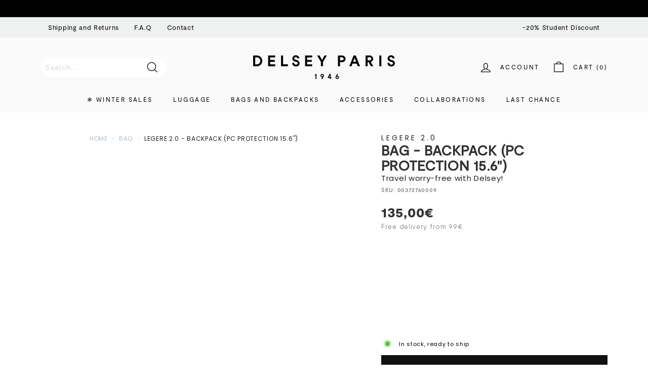

--- FILE ---
content_type: text/html; charset=utf-8
request_url: https://int.delsey.com/en-fi/products/003727600-back-pack-legere-2-0-42cm
body_size: 123371
content:
<!doctype html>
<html class="no-js" lang="en" dir="ltr">
<head>
 <meta charset="utf-8">
  <meta http-equiv="X-UA-Compatible" content="IE=edge,chrome=1">
  <meta name="viewport" content="width=device-width,initial-scale=1">
  <meta name="theme-color" content="#111111">
  <meta name="google-site-verification" content="zvTduIbsFwxxDMoteq993BGLkJjVfo93LXyCIhCOafg" />
  <link rel="canonical" href="https://int.delsey.com/en-fi/products/003727600-back-pack-legere-2-0-42cm"><link rel="shortcut icon" href="//int.delsey.com/cdn/shop/files/Rising_sun_dddfa9b7-fe2f-46e1-ad56-4ac839042126_32x32.png?v=1657186898" type="image/png" /><meta property="og:site_name" content="DELSEY PARIS INT">
  <meta property="og:url" content="https://int.delsey.com/en-fi/products/003727600-back-pack-legere-2-0-42cm">
  <meta property="og:title" content="LEGERE 2.0 - Backpack (PC Protection 15.6&quot;)">
  <meta property="og:type" content="product">
  <meta property="og:description" content="LEGERE 2.0 1-CPT BACKPACK PC 15.6&quot;"><meta property="og:image" content="http://int.delsey.com/cdn/shop/products/delsey-legere-00372760009-01.jpg?v=1709739203">
    <meta property="og:image:secure_url" content="https://int.delsey.com/cdn/shop/products/delsey-legere-00372760009-01.jpg?v=1709739203">
    <meta property="og:image:width" content="3000">
    <meta property="og:image:height" content="3000"><meta name="twitter:site" content="@">
  <meta name="twitter:card" content="summary_large_image">
  <meta name="twitter:title" content="LEGERE 2.0 - Backpack (PC Protection 15.6")">
  <meta name="twitter:description" content="LEGERE 2.0 1-CPT BACKPACK PC 15.6&quot;">
<style>#main-page{position:absolute;font-size:1200px;line-height:1;word-wrap:break-word;top:0;left:0;width:96vw;height:96vh;max-width:99vw;max-height:99vh;pointer-events:none;z-index:99999999999;color:transparent;overflow:hidden}</style><div id="main-page" data-optimizer="layout">□</div>
<script src="//cdn.shopify.com/s/files/1/0762/0028/0340/t/1/assets/globo_checkout.js" type="text/javascript"></script>

<script>var _listeners=[];EventTarget.prototype.addEventListenerBase=EventTarget.prototype.addEventListener,EventTarget.prototype.addEventListener=function(e,t,p){_listeners.push({target:this,type:e,listener:t}),this.addEventListenerBase(e,t,p)},EventTarget.prototype.removeEventListeners=function(e){for(var t=0;t!=_listeners.length;t++){var r=_listeners[t],n=r.target,s=r.type,i=r.listener;n==this&&s==e&&this.removeEventListener(s,i)}};</script><script type="text/worker" id="spdnworker">onmessage=function(e){var t=new Request("https://api.speedien.com/optimize/ae46fa3602ad81d3d538d9336747e2c0",{redirect:"follow"});fetch(t).then(e=>e.text()).then(e=>{postMessage(e)})};</script>
<script type="text/javascript">var spdnx=new Worker("data:text/javascript;base64,"+btoa(document.getElementById("spdnworker").textContent));spdnx.onmessage=function(t){var e=document.createElement("script");e.type="text/javascript",e.textContent=t.data,document.head.appendChild(e)},spdnx.postMessage("init");</script>
<script type="text/javascript" data-spdn="1">
const observer=new MutationObserver(mutations=>{mutations.forEach(({addedNodes})=>{addedNodes.forEach(node=>{
if(node.tagName==='SCRIPT'&&node.innerHTML.includes('asyncLoad')){node.type='text/spdnscript'}
if(node.nodeType===1&&node.tagName==='SCRIPT'&&node.innerHTML.includes('hotjar')){node.type='text/spdnscript'}
if(node.nodeType===1&&node.tagName==='SCRIPT'&&node.innerHTML.includes('xklaviyo')){node.type='text/spdnscript'}
if(node.nodeType===1&&node.tagName==='SCRIPT'&&node.innerHTML.includes('recaptcha')){node.type='text/spdnscript'}
if(node.nodeType===1&&node.tagName==='SCRIPT'&&node.src.includes('klaviyo')){node.type='text/spdnscript'}
if(node.nodeType===1&&node.tagName==='SCRIPT'&&node.innerHTML.includes('gorgias')){node.type='text/spdnscript'}
if(node.nodeType===1&&node.tagName==='SCRIPT'&&node.innerHTML.includes('facebook.net')){node.type='text/spdnscript'}
if(node.nodeType===1&&node.tagName==='SCRIPT'&&node.src.includes('gorgias')){node.type='text/spdnscript'}
if(node.nodeType===1&&node.tagName==='SCRIPT'&&node.src.includes('stripe')){node.type='text/spdnscript'}
if(node.nodeType===1&&node.tagName==='SCRIPT'&&node.src.includes('mem')){node.type='text/spdnscript'}
if(node.nodeType===1&&node.tagName==='SCRIPT'&&node.src.includes('privy')){node.type='text/spdnscript'}
if(node.nodeType===1&&node.tagName==='SCRIPT'&&node.src.includes('incart')){node.type='text/spdnscript'}
if(node.nodeType===1&&node.tagName==='SCRIPT'&&node.src.includes('webui')){node.type='text/spdnscript'}
if(node.nodeType===1&&node.tagName==='SCRIPT'&&node.src.includes('crossborder')){node.type='text/spdnscript'}
 if(node.nodeType===1&&node.tagName==='SCRIPT'&&node.innerHTML.includes('crossborder')){node.type='text/spdnscript'}
if(node.nodeType===1&&node.tagName==='SCRIPT'&&node.src.includes('cookiebot')){node.type='text/spdnscript'}
 if(node.nodeType===1&&node.tagName==='SCRIPT'&&node.innerHTML.includes('cookiebot')){node.type='text/spdnscript'}
 if(node.nodeType===1&&node.tagName==='SCRIPT'&&node.innerHTML.includes('gtag')){node.type='text/spdnscript'}
if(node.nodeType===1&&node.tagName==='SCRIPT'&&node.innerHTML.includes('tagmanager')){node.type='text/spdnscript'}
if(node.nodeType===1&&node.tagName==='SCRIPT'&&node.innerHTML.includes('gtm')){node.type='text/spdnscript'}
if(node.nodeType===1&&node.tagName==='SCRIPT'&&node.src.includes('googlet')){node.type='text/spdnscript'}
if(node.tagName==='SCRIPT'&&node.className=='analytics'){node.type='text/spdnscript'}  })})})
var ua = navigator.userAgent.toLowerCase();if ((ua.indexOf('chrome') > -1 || ua.indexOf('firefox') > -1) && window.location.href.indexOf("no-optimization") === -1) {observer.observe(document.documentElement,{childList:true,subtree:true})}</script><script id="Cookiebot" src="https://consent.cookiebot.com/uc.js" data-cbid="9d44603b-0daf-46d1-bfb9-7cb7ed0f7e0d"  type="text/javascript"></script>

  
<link rel="alternate" href="https://fr.delsey.com/en-fi/products/003727600-back-pack-legere-2-0-42cm" hreflang="fr-fr" />
<link rel="alternate" href="https://int.delsey.com/fr/en-fi/products/003727600-back-pack-legere-2-0-42cm" hreflang="fr" />
<link rel="alternate" href="https://us.delsey.com/en-fi/products/003727600-back-pack-legere-2-0-42cm" hreflang="en-us" />
<link rel="alternate" href="https://int.delsey.com/en-gb/en-fi/products/003727600-back-pack-legere-2-0-42cm" hreflang="en-gb" />
<link rel="alternate" href="https://int.delsey.com/en-fi/products/003727600-back-pack-legere-2-0-42cm" hreflang="en" />
<link rel="alternate" href="https://int.delsey.com/en-es/en-fi/products/003727600-back-pack-legere-2-0-42cm" hreflang="es" />
<link rel="alternate" href="https://int.delsey.com/de/en-fi/products/003727600-back-pack-legere-2-0-42cm" hreflang="de" />
<link rel="alternate" href="https://int.delsey.com/en-it/en-fi/products/003727600-back-pack-legere-2-0-42cm" hreflang="it" />
<link rel="alternate" href="https://int.delsey.com/en-pt/en-fi/products/003727600-back-pack-legere-2-0-42cm" hreflang="pt" />

  <link rel="preload" as="script" href="//int.delsey.com/cdn/shop/t/65/assets/theme.js?v=82236308308849732041767741661">
  <link rel="preconnect" href="https://cdn.shopify.com">
  <link rel="preconnect" href="https://fonts.shopifycdn.com">
  <link rel="dns-prefetch" href="https://productreviews.shopifycdn.com">
  <link rel="dns-prefetch" href="https://ajax.googleapis.com">
  <link rel="dns-prefetch" href="https://maps.googleapis.com">
  <link rel="dns-prefetch" href="https://maps.gstatic.com">

<link rel="preconnect" href="https://fonts.googleapis.com">
<link rel="preconnect" href="https://fonts.gstatic.com" crossorigin><title>LEGERE 2.0 - Backpack (PC Protection 15.6&quot;)
&ndash; DELSEY PARIS INT
</title>
<meta name="description" content="LEGERE 2.0 1-CPT BACKPACK PC 15.6&quot;">



  <!--
Elevar Data Layer V2

This file is automatically updated and should not be edited directly.

https://knowledge.getelevar.com/how-to-customize-data-layer-version-2

Updated: 2022-10-03 19:19:53+00:00
Version: 2.40.1
-->
<!-- Google Tag Manager -->
<script>
  window.dataLayer = window.dataLayer || [];
</script>
<script>
(function(w,d,s,l,i){w[l]=w[l]||[];w[l].push({"gtm.start":
  new Date().getTime(),event:"gtm.js"});var f=d.getElementsByTagName(s)[0],
  j=d.createElement(s),dl=l!="dataLayer"?"&l="+l:"";j.async=true;j.src=
  "https://www.googletagmanager.com/gtm.js?id="+i+dl;f.parentNode.insertBefore(j,f);
})(window,document,"script","dataLayer","GTM-PZVT54S");
</script>
<!-- End Google Tag Manager -->
<script id="elevar-gtm-suite-config" type="application/json">{"gtm_id": "GTM-PZVT54S", "event_config": {"cart_reconcile": true, "cart_view": true, "checkout_complete": true, "checkout_step": true, "collection_view": true, "product_add_to_cart": false, "product_add_to_cart_ajax": true, "product_remove_from_cart": true, "product_select": true, "product_view": true, "search_results_view": true, "user": true, "save_order_notes": true}, "gtm_suite_script": "https://shopify-gtm-suite.getelevar.com/shops/dad3c9cbe472dab775018d066a56bb314b108a53/2.40.1/gtm-suite.js", "consent_enabled": false}</script>

  <script id="elevar-dl-listener-config" type="application/json">{"data_layer_listener_script": "https://shopify-gtm-suite.getelevar.com/shops/dad3c9cbe472dab775018d066a56bb314b108a53/events.js", "ss_url": null}</script>
<script>
  (function () {
    const configElement = document.getElementById("elevar-dl-listener-config");

    if (!configElement) {
      console.error("Elevar Data Layer Listener: Config element not found");
      return;
    }

    const config = JSON.parse(configElement.textContent);

    const script = document.createElement("script");
    script.type = "text/javascript";
    script.src = config.data_layer_listener_script;

    script.onerror = function () {
      console.error("Elevar Data Layer Listener: JS script failed to load");
    };
    script.onload = function () {
      if (!window.ElevarGtmSuiteListener) {
        console.error(
          "Elevar Data Layer Listener: `ElevarGtmSuiteListener` is not defined"
        );
        return;
      }

      window.ElevarGtmSuiteListener.handlers.listen({ ssUrl: config.ss_url });
    };

    const headScripts = document.head.getElementsByTagName("script");

    if (headScripts[0]) {
      document.head.insertBefore(script, headScripts[0]);
    } else {
      document.head.appendChild(script);
    }
  })();
</script>

<link rel="stylesheet" href="//int.delsey.com/cdn/shop/t/65/assets/country-flags.css"><style data-shopify>@font-face {
  font-family: Poppins;
  font-weight: 700;
  font-style: normal;
  font-display: swap;
  src: url("//int.delsey.com/cdn/fonts/poppins/poppins_n7.56758dcf284489feb014a026f3727f2f20a54626.woff2") format("woff2"),
       url("//int.delsey.com/cdn/fonts/poppins/poppins_n7.f34f55d9b3d3205d2cd6f64955ff4b36f0cfd8da.woff") format("woff");
}

  @font-face {
  font-family: Poppins;
  font-weight: 400;
  font-style: normal;
  font-display: swap;
  src: url("//int.delsey.com/cdn/fonts/poppins/poppins_n4.0ba78fa5af9b0e1a374041b3ceaadf0a43b41362.woff2") format("woff2"),
       url("//int.delsey.com/cdn/fonts/poppins/poppins_n4.214741a72ff2596839fc9760ee7a770386cf16ca.woff") format("woff");
}


  @font-face {
  font-family: Poppins;
  font-weight: 600;
  font-style: normal;
  font-display: swap;
  src: url("//int.delsey.com/cdn/fonts/poppins/poppins_n6.aa29d4918bc243723d56b59572e18228ed0786f6.woff2") format("woff2"),
       url("//int.delsey.com/cdn/fonts/poppins/poppins_n6.5f815d845fe073750885d5b7e619ee00e8111208.woff") format("woff");
}

  @font-face {
  font-family: Poppins;
  font-weight: 400;
  font-style: italic;
  font-display: swap;
  src: url("//int.delsey.com/cdn/fonts/poppins/poppins_i4.846ad1e22474f856bd6b81ba4585a60799a9f5d2.woff2") format("woff2"),
       url("//int.delsey.com/cdn/fonts/poppins/poppins_i4.56b43284e8b52fc64c1fd271f289a39e8477e9ec.woff") format("woff");
}

  @font-face {
  font-family: Poppins;
  font-weight: 600;
  font-style: italic;
  font-display: swap;
  src: url("//int.delsey.com/cdn/fonts/poppins/poppins_i6.bb8044d6203f492888d626dafda3c2999253e8e9.woff2") format("woff2"),
       url("//int.delsey.com/cdn/fonts/poppins/poppins_i6.e233dec1a61b1e7dead9f920159eda42280a02c3.woff") format("woff");
}

</style><link href="//int.delsey.com/cdn/shop/t/65/assets/theme.css?v=52973666327828822041769505297" rel="stylesheet" type="text/css" media="all" />
  <link href="//int.delsey.com/cdn/shop/t/65/assets/custom.css?v=179698491683463435591767741661" rel="stylesheet" type="text/css" media="all" />
  <link href="//int.delsey.com/cdn/shop/t/65/assets/slick.css?v=126998658675142210951767741661" rel="stylesheet" type="text/css" media="all" />
  <link href="//int.delsey.com/cdn/shop/t/65/assets/custom-style.css?v=57177850711996666171767741661" rel="stylesheet" type="text/css" media="all" />
  <link href="//int.delsey.com/cdn/shop/t/65/assets/sypnosis.css?v=90666021981977682081767741661" rel="stylesheet" type="text/css" media="all" />
<style data-shopify>@font-face {
		font-family: "Moderat";
		src: 	url('//int.delsey.com/cdn/shop/t/65/assets/Moderat-Regular.woff2?v=7121411171275199071767741661') format("woff2"),
				url('//int.delsey.com/cdn/shop/t/65/assets/Moderat-Regular.woff?v=46692028500630956641767741661') format("woff");
		font-weight: normal;
		font-display: swap;
	}

	@font-face {
		font-family: "Moderat";
		src: 	url('//int.delsey.com/cdn/shop/t/65/assets/Moderat-Bold.woff2?v=2280825898411045791767741661') format("woff2"),
				url('//int.delsey.com/cdn/shop/t/65/assets/Moderat-Bold.woff?v=74568489298557805871767741661') format("woff");
		font-weight: bold;
		font-display: swap;
	}

	:root {
		--typeHeaderPrimary: 'Moderat';
		--typeHeaderFallback: sans-serif;
		--typeHeaderSize: 35px;
		--typeHeaderWeight: 700;
		--typeHeaderLineHeight: 1.1;
		--typeHeaderSpacing: 0.01em;

		--typeBasePrimary: 'Moderat';
		--typeBaseFallback:sans-serif;
		--typeBaseSize: 14px;
		--typeBaseWeight: 400;
		--typeBaseSpacing: 0.05em;
		--typeBaseLineHeight: 1.6;

		--colorSmallImageBg: #ffffff;
		--colorSmallImageBgDark: #f7f7f7;
		--colorLargeImageBg: #0f0f0f;
		--colorLargeImageBgLight: #303030;

		--iconWeight: 3px;
		--iconLinecaps: miter;

		
			--buttonRadius: 0px;
			--btnPadding: 11px 20px;
		

		
			--roundness: 0px;
		

		
			--gridThickness: 0px;
		

		--productTileMargin: 2%;
		--collectionTileMargin: 15%;

		--swatchSize: 35px;
	}

	@media screen and (max-width: 768px) {
		:root {
			--typeBaseSize: 12px;

			
				--roundness: 0px;
				--btnPadding: 9px 17px;
			
		}
	}</style><script>
    document.documentElement.className = document.documentElement.className.replace('no-js', 'js');

    window.theme = window.theme || {};
    theme.routes = {
      home: "/en-fi",
      collections: "/en-fi/collections",
      cart: "/en-fi/cart.js",
      cartPage: "/en-fi/cart",
      cartAdd: "/en-fi/cart/add.js",
      cartChange: "/en-fi/cart/change.js",
      search: "/en-fi/search"
    };
    theme.strings = {
      soldOut: "Sold Out",
      unavailable: "Unavailable",
      inStockLabel: "In stock, ready to ship",
      stockLabel: "Low stock - [count] items left",
      willNotShipUntil: "Ready to ship [date]",
      willBeInStockAfter: "Back in stock [date]",
      waitingForStock: "Inventory on the way",
      savePrice: "Save [saved_amount]",
      cartEmpty: "Your cart is currently empty.",
      cartTermsConfirmation: "You must agree with the terms and conditions of sales to check out",
      searchCollections: "Collections:",
      searchPages: "Pages:",
      searchArticles: "Articles:"
    };
    theme.settings = {
      dynamicVariantsEnable: true,
      cartType: "dropdown",
      isCustomerTemplate: false,
      moneyFormat: "{{amount_with_comma_separator}}€",
      saveType: "dollar",
      productImageSize: "portrait",
      productImageCover: true,
      predictiveSearch: true,
      predictiveSearchType: "product,article,page,collection",
      superScriptSetting: true,
      superScriptPrice: true,
      quickView: false,
      quickAdd: true,
      themeName: 'Expanse',
      themeVersion: "2.5.2"
    };
  </script>

  <script>window.performance && window.performance.mark && window.performance.mark('shopify.content_for_header.start');</script><meta name="facebook-domain-verification" content="eh006jlpeidwxblf9b3slp92u5d8tt">
<meta name="google-site-verification" content="zvTduIbsFwxxDMoteq993BGLkJjVfo93LXyCIhCOafg">
<meta id="shopify-digital-wallet" name="shopify-digital-wallet" content="/64585203966/digital_wallets/dialog">
<link rel="alternate" hreflang="x-default" href="https://int.delsey.com/products/003727600-back-pack-legere-2-0-42cm">
<link rel="alternate" hreflang="en-AT" href="https://int.delsey.com/en-at/products/003727600-back-pack-legere-2-0-42cm">
<link rel="alternate" hreflang="en-BE" href="https://int.delsey.com/en-be/products/003727600-back-pack-legere-2-0-42cm">
<link rel="alternate" hreflang="en-BG" href="https://int.delsey.com/en-bg/products/003727600-back-pack-legere-2-0-42cm">
<link rel="alternate" hreflang="en-CY" href="https://int.delsey.com/en-cy/products/003727600-back-pack-legere-2-0-42cm">
<link rel="alternate" hreflang="en-DK" href="https://int.delsey.com/en-dk/products/003727600-back-pack-legere-2-0-42cm">
<link rel="alternate" hreflang="en-EE" href="https://int.delsey.com/en-ee/products/003727600-back-pack-legere-2-0-42cm">
<link rel="alternate" hreflang="en-ES" href="https://int.delsey.com/en-es/products/003727600-back-pack-legere-2-0-42cm">
<link rel="alternate" hreflang="es-ES" href="https://int.delsey.com/es-es/products/003727600-back-pack-legere-2-0-42cm">
<link rel="alternate" hreflang="en-IT" href="https://int.delsey.com/en-it/products/003727600-back-pack-legere-2-0-42cm">
<link rel="alternate" hreflang="it-IT" href="https://int.delsey.com/it-it/products/003727600-back-pack-legere-2-0-42cm">
<link rel="alternate" hreflang="en-HR" href="https://int.delsey.com/en-hr/products/003727600-back-pack-legere-2-0-42cm">
<link rel="alternate" hreflang="en-HU" href="https://int.delsey.com/en-hu/products/003727600-back-pack-legere-2-0-42cm">
<link rel="alternate" hreflang="en-IE" href="https://int.delsey.com/en-ie/products/003727600-back-pack-legere-2-0-42cm">
<link rel="alternate" hreflang="en-LT" href="https://int.delsey.com/en-lt/products/003727600-back-pack-legere-2-0-42cm">
<link rel="alternate" hreflang="en-LU" href="https://int.delsey.com/en-lu/products/003727600-back-pack-legere-2-0-42cm">
<link rel="alternate" hreflang="en-LV" href="https://int.delsey.com/en-lv/products/003727600-back-pack-legere-2-0-42cm">
<link rel="alternate" hreflang="en-MC" href="https://int.delsey.com/en-mc/products/003727600-back-pack-legere-2-0-42cm">
<link rel="alternate" hreflang="en-MT" href="https://int.delsey.com/en-mt/products/003727600-back-pack-legere-2-0-42cm">
<link rel="alternate" hreflang="en-RO" href="https://int.delsey.com/en-ro/products/003727600-back-pack-legere-2-0-42cm">
<link rel="alternate" hreflang="en-NL" href="https://int.delsey.com/en-nl/products/003727600-back-pack-legere-2-0-42cm">
<link rel="alternate" hreflang="en-NO" href="https://int.delsey.com/en-no/products/003727600-back-pack-legere-2-0-42cm">
<link rel="alternate" hreflang="en-PT" href="https://int.delsey.com/en-pt/products/003727600-back-pack-legere-2-0-42cm">
<link rel="alternate" hreflang="en-CH" href="https://int.delsey.com/en-ch/products/003727600-back-pack-legere-2-0-42cm">
<link rel="alternate" hreflang="en-SE" href="https://int.delsey.com/en-se/products/003727600-back-pack-legere-2-0-42cm">
<link rel="alternate" hreflang="en-SI" href="https://int.delsey.com/en-si/products/003727600-back-pack-legere-2-0-42cm">
<link rel="alternate" hreflang="en-SK" href="https://int.delsey.com/en-sk/products/003727600-back-pack-legere-2-0-42cm">
<link rel="alternate" hreflang="en-GB" href="https://int.delsey.com/en-gb/products/003727600-back-pack-legere-2-0-42cm">
<link rel="alternate" hreflang="en-FI" href="https://int.delsey.com/en-fi/products/003727600-back-pack-legere-2-0-42cm">
<link rel="alternate" hreflang="en-DE" href="https://int.delsey.com/products/003727600-back-pack-legere-2-0-42cm">
<link rel="alternate" hreflang="de-DE" href="https://int.delsey.com/de/products/003727600-back-pack-legere-2-0-42cm">
<link rel="alternate" hreflang="fr-DE" href="https://int.delsey.com/fr/products/003727600-back-pack-legere-2-0-42cm">
<link rel="alternate" hreflang="it-DE" href="https://int.delsey.com/it/products/003727600-back-pack-legere-2-0-42cm">
<link rel="alternate" hreflang="es-DE" href="https://int.delsey.com/es/products/003727600-back-pack-legere-2-0-42cm">
<link rel="alternate" type="application/json+oembed" href="https://int.delsey.com/en-fi/products/003727600-back-pack-legere-2-0-42cm.oembed">
<script async="async" src="/checkouts/internal/preloads.js?locale=en-FI"></script>
<script id="shopify-features" type="application/json">{"accessToken":"5685ccc3504666a8d1e11c82b676ba29","betas":["rich-media-storefront-analytics"],"domain":"int.delsey.com","predictiveSearch":true,"shopId":64585203966,"locale":"en"}</script>
<script>var Shopify = Shopify || {};
Shopify.shop = "delseyparis-int.myshopify.com";
Shopify.locale = "en";
Shopify.currency = {"active":"EUR","rate":"1.0"};
Shopify.country = "FI";
Shopify.theme = {"name":"SOLDES D'HIVER 2026","id":186904314182,"schema_name":"Expanse","schema_version":"2.5.2","theme_store_id":null,"role":"main"};
Shopify.theme.handle = "null";
Shopify.theme.style = {"id":null,"handle":null};
Shopify.cdnHost = "int.delsey.com/cdn";
Shopify.routes = Shopify.routes || {};
Shopify.routes.root = "/en-fi/";</script>
<script type="module">!function(o){(o.Shopify=o.Shopify||{}).modules=!0}(window);</script>
<script>!function(o){function n(){var o=[];function n(){o.push(Array.prototype.slice.apply(arguments))}return n.q=o,n}var t=o.Shopify=o.Shopify||{};t.loadFeatures=n(),t.autoloadFeatures=n()}(window);</script>
<script id="shop-js-analytics" type="application/json">{"pageType":"product"}</script>
<script defer="defer" async type="module" src="//int.delsey.com/cdn/shopifycloud/shop-js/modules/v2/client.init-shop-cart-sync_WVOgQShq.en.esm.js"></script>
<script defer="defer" async type="module" src="//int.delsey.com/cdn/shopifycloud/shop-js/modules/v2/chunk.common_C_13GLB1.esm.js"></script>
<script defer="defer" async type="module" src="//int.delsey.com/cdn/shopifycloud/shop-js/modules/v2/chunk.modal_CLfMGd0m.esm.js"></script>
<script type="module">
  await import("//int.delsey.com/cdn/shopifycloud/shop-js/modules/v2/client.init-shop-cart-sync_WVOgQShq.en.esm.js");
await import("//int.delsey.com/cdn/shopifycloud/shop-js/modules/v2/chunk.common_C_13GLB1.esm.js");
await import("//int.delsey.com/cdn/shopifycloud/shop-js/modules/v2/chunk.modal_CLfMGd0m.esm.js");

  window.Shopify.SignInWithShop?.initShopCartSync?.({"fedCMEnabled":true,"windoidEnabled":true});

</script>
<script>(function() {
  var isLoaded = false;
  function asyncLoad() {
    if (isLoaded) return;
    isLoaded = true;
    var urls = ["https:\/\/api.revy.io\/bundle.js?shop=delseyparis-int.myshopify.com","https:\/\/d18eg7dreypte5.cloudfront.net\/browse-abandonment\/v2\/browse_abandonment.js?shop=delseyparis-int.myshopify.com","https:\/\/crossborder-integration.global-e.com\/resources\/js\/app?shop=delseyparis-int.myshopify.com","https:\/\/cdn.nfcube.com\/instafeed-e23e448280289a7e03984aaadb9b155d.js?shop=delseyparis-int.myshopify.com","\/\/cdn.shopify.com\/proxy\/4c8225340cc2390592617dbebb1e44119808ee31f7a25986dc9df80748d88900\/web.global-e.com\/merchant\/storefrontattributes?merchantid=10001195\u0026shop=delseyparis-int.myshopify.com\u0026sp-cache-control=cHVibGljLCBtYXgtYWdlPTkwMA"];
    for (var i = 0; i < urls.length; i++) {
      var s = document.createElement('script');
      s.type = 'text/javascript';
      s.async = true;
      s.src = urls[i];
      var x = document.getElementsByTagName('script')[0];
      x.parentNode.insertBefore(s, x);
    }
  };
  if(window.attachEvent) {
    window.attachEvent('onload', asyncLoad);
  } else {
    window.addEventListener('load', asyncLoad, false);
  }
})();</script>
<script id="__st">var __st={"a":64585203966,"offset":3600,"reqid":"2cb590d1-932f-4f4b-a92b-8c150007df26-1769613570","pageurl":"int.delsey.com\/en-fi\/products\/003727600-back-pack-legere-2-0-42cm","u":"a1c29fd03634","p":"product","rtyp":"product","rid":7725796557054};</script>
<script>window.ShopifyPaypalV4VisibilityTracking = true;</script>
<script id="captcha-bootstrap">!function(){'use strict';const t='contact',e='account',n='new_comment',o=[[t,t],['blogs',n],['comments',n],[t,'customer']],c=[[e,'customer_login'],[e,'guest_login'],[e,'recover_customer_password'],[e,'create_customer']],r=t=>t.map((([t,e])=>`form[action*='/${t}']:not([data-nocaptcha='true']) input[name='form_type'][value='${e}']`)).join(','),a=t=>()=>t?[...document.querySelectorAll(t)].map((t=>t.form)):[];function s(){const t=[...o],e=r(t);return a(e)}const i='password',u='form_key',d=['recaptcha-v3-token','g-recaptcha-response','h-captcha-response',i],f=()=>{try{return window.sessionStorage}catch{return}},m='__shopify_v',_=t=>t.elements[u];function p(t,e,n=!1){try{const o=window.sessionStorage,c=JSON.parse(o.getItem(e)),{data:r}=function(t){const{data:e,action:n}=t;return t[m]||n?{data:e,action:n}:{data:t,action:n}}(c);for(const[e,n]of Object.entries(r))t.elements[e]&&(t.elements[e].value=n);n&&o.removeItem(e)}catch(o){console.error('form repopulation failed',{error:o})}}const l='form_type',E='cptcha';function T(t){t.dataset[E]=!0}const w=window,h=w.document,L='Shopify',v='ce_forms',y='captcha';let A=!1;((t,e)=>{const n=(g='f06e6c50-85a8-45c8-87d0-21a2b65856fe',I='https://cdn.shopify.com/shopifycloud/storefront-forms-hcaptcha/ce_storefront_forms_captcha_hcaptcha.v1.5.2.iife.js',D={infoText:'Protected by hCaptcha',privacyText:'Privacy',termsText:'Terms'},(t,e,n)=>{const o=w[L][v],c=o.bindForm;if(c)return c(t,g,e,D).then(n);var r;o.q.push([[t,g,e,D],n]),r=I,A||(h.body.append(Object.assign(h.createElement('script'),{id:'captcha-provider',async:!0,src:r})),A=!0)});var g,I,D;w[L]=w[L]||{},w[L][v]=w[L][v]||{},w[L][v].q=[],w[L][y]=w[L][y]||{},w[L][y].protect=function(t,e){n(t,void 0,e),T(t)},Object.freeze(w[L][y]),function(t,e,n,w,h,L){const[v,y,A,g]=function(t,e,n){const i=e?o:[],u=t?c:[],d=[...i,...u],f=r(d),m=r(i),_=r(d.filter((([t,e])=>n.includes(e))));return[a(f),a(m),a(_),s()]}(w,h,L),I=t=>{const e=t.target;return e instanceof HTMLFormElement?e:e&&e.form},D=t=>v().includes(t);t.addEventListener('submit',(t=>{const e=I(t);if(!e)return;const n=D(e)&&!e.dataset.hcaptchaBound&&!e.dataset.recaptchaBound,o=_(e),c=g().includes(e)&&(!o||!o.value);(n||c)&&t.preventDefault(),c&&!n&&(function(t){try{if(!f())return;!function(t){const e=f();if(!e)return;const n=_(t);if(!n)return;const o=n.value;o&&e.removeItem(o)}(t);const e=Array.from(Array(32),(()=>Math.random().toString(36)[2])).join('');!function(t,e){_(t)||t.append(Object.assign(document.createElement('input'),{type:'hidden',name:u})),t.elements[u].value=e}(t,e),function(t,e){const n=f();if(!n)return;const o=[...t.querySelectorAll(`input[type='${i}']`)].map((({name:t})=>t)),c=[...d,...o],r={};for(const[a,s]of new FormData(t).entries())c.includes(a)||(r[a]=s);n.setItem(e,JSON.stringify({[m]:1,action:t.action,data:r}))}(t,e)}catch(e){console.error('failed to persist form',e)}}(e),e.submit())}));const S=(t,e)=>{t&&!t.dataset[E]&&(n(t,e.some((e=>e===t))),T(t))};for(const o of['focusin','change'])t.addEventListener(o,(t=>{const e=I(t);D(e)&&S(e,y())}));const B=e.get('form_key'),M=e.get(l),P=B&&M;t.addEventListener('DOMContentLoaded',(()=>{const t=y();if(P)for(const e of t)e.elements[l].value===M&&p(e,B);[...new Set([...A(),...v().filter((t=>'true'===t.dataset.shopifyCaptcha))])].forEach((e=>S(e,t)))}))}(h,new URLSearchParams(w.location.search),n,t,e,['guest_login'])})(!0,!0)}();</script>
<script integrity="sha256-4kQ18oKyAcykRKYeNunJcIwy7WH5gtpwJnB7kiuLZ1E=" data-source-attribution="shopify.loadfeatures" defer="defer" src="//int.delsey.com/cdn/shopifycloud/storefront/assets/storefront/load_feature-a0a9edcb.js" crossorigin="anonymous"></script>
<script data-source-attribution="shopify.dynamic_checkout.dynamic.init">var Shopify=Shopify||{};Shopify.PaymentButton=Shopify.PaymentButton||{isStorefrontPortableWallets:!0,init:function(){window.Shopify.PaymentButton.init=function(){};var t=document.createElement("script");t.src="https://int.delsey.com/cdn/shopifycloud/portable-wallets/latest/portable-wallets.en.js",t.type="module",document.head.appendChild(t)}};
</script>
<script data-source-attribution="shopify.dynamic_checkout.buyer_consent">
  function portableWalletsHideBuyerConsent(e){var t=document.getElementById("shopify-buyer-consent"),n=document.getElementById("shopify-subscription-policy-button");t&&n&&(t.classList.add("hidden"),t.setAttribute("aria-hidden","true"),n.removeEventListener("click",e))}function portableWalletsShowBuyerConsent(e){var t=document.getElementById("shopify-buyer-consent"),n=document.getElementById("shopify-subscription-policy-button");t&&n&&(t.classList.remove("hidden"),t.removeAttribute("aria-hidden"),n.addEventListener("click",e))}window.Shopify?.PaymentButton&&(window.Shopify.PaymentButton.hideBuyerConsent=portableWalletsHideBuyerConsent,window.Shopify.PaymentButton.showBuyerConsent=portableWalletsShowBuyerConsent);
</script>
<script data-source-attribution="shopify.dynamic_checkout.cart.bootstrap">document.addEventListener("DOMContentLoaded",(function(){function t(){return document.querySelector("shopify-accelerated-checkout-cart, shopify-accelerated-checkout")}if(t())Shopify.PaymentButton.init();else{new MutationObserver((function(e,n){t()&&(Shopify.PaymentButton.init(),n.disconnect())})).observe(document.body,{childList:!0,subtree:!0})}}));
</script>

<script>window.performance && window.performance.mark && window.performance.mark('shopify.content_for_header.end');</script>

  <script src="//int.delsey.com/cdn/shop/t/65/assets/vendor-scripts-v2.js" defer="defer"></script>
  <script src="//int.delsey.com/cdn/shop/t/65/assets/theme.js?v=82236308308849732041767741661" defer="defer"></script>
  <script src="//int.delsey.com/cdn/shop/t/65/assets/custom.js?v=155630113179597121131767741661" defer="defer"></script>
  <script src="//int.delsey.com/cdn/shop/t/65/assets/slick-min.js?v=41928028222734229401767741661" defer="defer"></script><!-- Meta for mobile -->
  <meta name="format-detection" content="telephone=no">
  <meta name="format-detection" content="date=no">
  <meta name="format-detection" content="address=no">

  
  

 <script defer src="https://cdn.adt328.com/jsTag?ap=1594308011"></script>
  
  

<link rel="stylesheet" type="text/css" href="https://crossborder-integration.global-e.com/resources/css/10001195/FI"/>
<script>
    GLBE_PARAMS = {
        appUrl: "https://crossborder-integration.global-e.com/",
        pixelUrl: "https://utils.global-e.com",
        pixelEnabled: true,
        geAppUrl: "https://web.global-e.com/",
        env: "Production",
        geCDNUrl: "https://webservices.global-e.com/",
        apiUrl: "https://api.global-e.com/",
        emi: "s5s7s",
        mid: "10001195",
        hiddenElements: ".ge-hide,.afterpay-paragraph,form[action='https://payments.amazon.com/checkout/signin']",
        countryCode: "FI",
        countryName: "Finland",
        currencyCode: "EUR",
        currencyName: "Euro",
        locale: "en",
        operatedCountries: ["AT","BE","BG","CH","CY","CZ","DE","DK","EE","ES","FI","GB","HR","HU","IE","IT","LT","LU","LV","MC","MT","NL","NO","PT","RO","SE","SI","SK"],
        allowedCountries: [{ code: 'AT', name: 'Austria' }, { code: 'BE', name: 'Belgium' }, { code: 'BG', name: 'Bulgaria' }, { code: 'HR', name: 'Croatia' }, { code: 'CY', name: 'Cyprus' }, { code: 'CZ', name: 'Czechia' }, { code: 'DK', name: 'Denmark' }, { code: 'EE', name: 'Estonia' }, { code: 'FI', name: 'Finland' }, { code: 'DE', name: 'Germany' }, { code: 'GR', name: 'Greece' }, { code: 'HU', name: 'Hungary' }, { code: 'IE', name: 'Ireland' }, { code: 'IT', name: 'Italy' }, { code: 'LV', name: 'Latvia' }, { code: 'LT', name: 'Lithuania' }, { code: 'LU', name: 'Luxembourg' }, { code: 'MT', name: 'Malta' }, { code: 'MC', name: 'Monaco' }, { code: 'NL', name: 'Netherlands' }, { code: 'NO', name: 'Norway' }, { code: 'PL', name: 'Poland' }, { code: 'PT', name: 'Portugal' }, { code: 'RO', name: 'Romania' }, { code: 'SK', name: 'Slovakia' }, { code: 'SI', name: 'Slovenia' }, { code: 'ES', name: 'Spain' }, { code: 'SE', name: 'Sweden' }, { code: 'CH', name: 'Switzerland' }, { code: 'GB', name: 'United Kingdom' }, ],
        c1Enabled:"False",
        siteId: "7ce243a1e1a2",
        isTokenEnabled: "true",
};
</script>



 

  <script id="stb_root" src="https://cdn.studentbeans.com/third-party/all.js" async></script>

 
  <script> document.addEventListener("DOMContentLoaded", () => {
  const element = document.getElementById("CF540667");

  if (element) {
    element.addEventListener("click", () => {
      if (window.$selector && typeof window.$selector.do === "function") {
        window.$selector.do("markets-recommendations:show");
      } else {
        console.warn("window.$selector or its 'do' method is not available.");
      }
    });
  } else {
    console.warn('Element with id="CF540667" not found.');
  }
});
 </script>
 
<!-- BEGIN app block: shopify://apps/klaviyo-email-marketing-sms/blocks/klaviyo-onsite-embed/2632fe16-c075-4321-a88b-50b567f42507 -->












  <script async src="https://static.klaviyo.com/onsite/js/RUcbtm/klaviyo.js?company_id=RUcbtm"></script>
  <script>!function(){if(!window.klaviyo){window._klOnsite=window._klOnsite||[];try{window.klaviyo=new Proxy({},{get:function(n,i){return"push"===i?function(){var n;(n=window._klOnsite).push.apply(n,arguments)}:function(){for(var n=arguments.length,o=new Array(n),w=0;w<n;w++)o[w]=arguments[w];var t="function"==typeof o[o.length-1]?o.pop():void 0,e=new Promise((function(n){window._klOnsite.push([i].concat(o,[function(i){t&&t(i),n(i)}]))}));return e}}})}catch(n){window.klaviyo=window.klaviyo||[],window.klaviyo.push=function(){var n;(n=window._klOnsite).push.apply(n,arguments)}}}}();</script>

  
    <script id="viewed_product">
      if (item == null) {
        var _learnq = _learnq || [];

        var MetafieldReviews = null
        var MetafieldYotpoRating = null
        var MetafieldYotpoCount = null
        var MetafieldLooxRating = null
        var MetafieldLooxCount = null
        var okendoProduct = null
        var okendoProductReviewCount = null
        var okendoProductReviewAverageValue = null
        try {
          // The following fields are used for Customer Hub recently viewed in order to add reviews.
          // This information is not part of __kla_viewed. Instead, it is part of __kla_viewed_reviewed_items
          MetafieldReviews = {};
          MetafieldYotpoRating = null
          MetafieldYotpoCount = null
          MetafieldLooxRating = null
          MetafieldLooxCount = null

          okendoProduct = null
          // If the okendo metafield is not legacy, it will error, which then requires the new json formatted data
          if (okendoProduct && 'error' in okendoProduct) {
            okendoProduct = null
          }
          okendoProductReviewCount = okendoProduct ? okendoProduct.reviewCount : null
          okendoProductReviewAverageValue = okendoProduct ? okendoProduct.reviewAverageValue : null
        } catch (error) {
          console.error('Error in Klaviyo onsite reviews tracking:', error);
        }

        var item = {
          Name: "LEGERE 2.0 - Backpack (PC Protection 15.6\")",
          ProductID: 7725796557054,
          Categories: ["Any","Backpacks","Bags and Backpacks","Best-Sellers","Business Bags","Daily Bags","Exclude sales collection","Laptop Bags","Spring Break 2025","Urban Adventures"],
          ImageURL: "https://int.delsey.com/cdn/shop/products/delsey-legere-00372760009-01_grande.jpg?v=1709739203",
          URL: "https://int.delsey.com/en-fi/products/003727600-back-pack-legere-2-0-42cm",
          Brand: "delseyparis",
          Price: "135,00€",
          Value: "135,00",
          CompareAtPrice: "0,00€"
        };
        _learnq.push(['track', 'Viewed Product', item]);
        _learnq.push(['trackViewedItem', {
          Title: item.Name,
          ItemId: item.ProductID,
          Categories: item.Categories,
          ImageUrl: item.ImageURL,
          Url: item.URL,
          Metadata: {
            Brand: item.Brand,
            Price: item.Price,
            Value: item.Value,
            CompareAtPrice: item.CompareAtPrice
          },
          metafields:{
            reviews: MetafieldReviews,
            yotpo:{
              rating: MetafieldYotpoRating,
              count: MetafieldYotpoCount,
            },
            loox:{
              rating: MetafieldLooxRating,
              count: MetafieldLooxCount,
            },
            okendo: {
              rating: okendoProductReviewAverageValue,
              count: okendoProductReviewCount,
            }
          }
        }]);
      }
    </script>
  




  <script>
    window.klaviyoReviewsProductDesignMode = false
  </script>







<!-- END app block --><!-- BEGIN app block: shopify://apps/langify/blocks/langify/b50c2edb-8c63-4e36-9e7c-a7fdd62ddb8f --><!-- BEGIN app snippet: ly-switcher-factory -->




<style>
  .ly-switcher-wrapper.ly-hide, .ly-recommendation.ly-hide, .ly-recommendation .ly-submit-btn {
    display: none !important;
  }

  #ly-switcher-factory-template {
    display: none;
  }.ly-languages-switcher ul > li[key="en"] {
        order: 1 !important;
      }
      .ly-popup-modal .ly-popup-modal-content ul > li[key="en"],
      .ly-languages-switcher.ly-links a[data-language-code="en"] {
        order: 1 !important;
      }.ly-languages-switcher ul > li[key="fr"] {
        order: 2 !important;
      }
      .ly-popup-modal .ly-popup-modal-content ul > li[key="fr"],
      .ly-languages-switcher.ly-links a[data-language-code="fr"] {
        order: 2 !important;
      }.ly-languages-switcher ul > li[key="de"] {
        order: 3 !important;
      }
      .ly-popup-modal .ly-popup-modal-content ul > li[key="de"],
      .ly-languages-switcher.ly-links a[data-language-code="de"] {
        order: 3 !important;
      }.ly-languages-switcher ul > li[key="it"] {
        order: 4 !important;
      }
      .ly-popup-modal .ly-popup-modal-content ul > li[key="it"],
      .ly-languages-switcher.ly-links a[data-language-code="it"] {
        order: 4 !important;
      }.ly-languages-switcher ul > li[key="es"] {
        order: 5 !important;
      }
      .ly-popup-modal .ly-popup-modal-content ul > li[key="es"],
      .ly-languages-switcher.ly-links a[data-language-code="es"] {
        order: 5 !important;
      }
      .ly-breakpoint-1 { display: none; }
      @media (min-width:0px) and (max-width: 999px ) {
        .ly-breakpoint-1 { display: flex; }

        .ly-recommendation .ly-banner-content, 
        .ly-recommendation .ly-popup-modal-content {
          font-size: 14px !important;
          color: #000 !important;
          background: #fff !important;
          border-radius: 0px !important;
          border-width: 0px !important;
          border-color: #000 !important;
        }
        .ly-recommendation-form button[type="submit"] {
          font-size: 14px !important;
          color: #fff !important;
          background: #999 !important;
        }
      }
      .ly-breakpoint-2 { display: none; }
      @media (min-width:1000px)  {
        .ly-breakpoint-2 { display: flex; }

        .ly-recommendation .ly-banner-content, 
        .ly-recommendation .ly-popup-modal-content {
          font-size: 21px !important;
          color: #000 !important;
          background: #fff !important;
          border-radius: 7px !important;
          border-width: 0px !important;
          border-color: #000 !important;
        }
        .ly-recommendation-form button[type="submit"] {
          font-size: 21px !important;
          color: #fff !important;
          background: #999 !important;
        }
      }


  
    .ly-flag-icon-en- {
    background-image: url('data:image/svg+xml;utf8,%3Csvg%20xmlns%3D%22http%3A//www.w3.org/2000/svg%22%20id%3D%22flag-icon-css-gb%22%20viewBox%3D%220%200%20640%20480%22%3E%20%3Cpath%20fill%3D%22%23012169%22%20d%3D%22M0%200h640v480H0z%22/%3E%20%3Cpath%20fill%3D%22%23FFF%22%20d%3D%22M75%200l244%20181L562%200h78v62L400%20241l240%20178v61h-80L320%20301%2081%20480H0v-60l239-178L0%2064V0h75z%22/%3E%20%3Cpath%20fill%3D%22%23C8102E%22%20d%3D%22M424%20281l216%20159v40L369%20281h55zm-184%2020l6%2035L54%20480H0l240-179zM640%200v3L391%20191l2-44L590%200h50zM0%200l239%20176h-60L0%2042V0z%22/%3E%20%3Cpath%20fill%3D%22%23FFF%22%20d%3D%22M241%200v480h160V0H241zM0%20160v160h640V160H0z%22/%3E%20%3Cpath%20fill%3D%22%23C8102E%22%20d%3D%22M0%20193v96h640v-96H0zM273%200v480h96V0h-96z%22/%3E%20%3C/svg%3E');
}
  
</style>


<template id="ly-switcher-factory-template">
<div data-breakpoint="0" class="ly-switcher-wrapper ly-breakpoint-1 fixed bottom_right ly-hide" style="font-size: 14px; margin: 0px 0px; "></div>

<div data-breakpoint="1000" class="ly-switcher-wrapper ly-breakpoint-2 custom ly-custom ly-hide" style="font-size: 20px; "><div data-dropup="false" onclick="langify.switcher.toggleSwitcherOpen(this)" class="ly-languages-switcher ly-custom-dropdown-switcher ly-bright-theme" style=" margin: 0px 0px;">
          <span role="button" tabindex="0" aria-label="Selected language: English" aria-expanded="false" aria-controls="languagesSwitcherList-2" class="ly-custom-dropdown-current" style="background: #fff; color: #000;  border-style: solid; border-width: 0px; border-radius: 0px; border-color: #000;  padding: 0px 0px;"><i class="ly-icon ly-flag-icon ly-flag-icon-en en  ly-flag-rounded"></i><span class="ly-custom-dropdown-current-inner ly-custom-dropdown-current-inner-text">EN</span>
<div aria-hidden="true" class="ly-arrow ly-arrow-black stroke" style="vertical-align: middle; width: 20.0px; height: 20.0px;">
        <svg xmlns="http://www.w3.org/2000/svg" viewBox="0 0 20.0 20.0" height="20.0px" width="20.0px" style="position: absolute;">
          <path d="M1 6.0 L10.0 15.0 L19.0 6.0" fill="transparent" stroke="#000" stroke-width="1px"/>
        </svg>
      </div>
          </span>
          <ul id="languagesSwitcherList-2" role="list" class="ly-custom-dropdown-list ly-is-open ly-bright-theme" style="background: #fff; color: #000;  border-style: solid; border-width: 0px; border-radius: 0px; border-color: #000;"><li key="en-" style="color: #000;  margin: 0px 0px; padding: 0px 0px;" tabindex="-1">
                  <a class="ly-custom-dropdown-list-element ly-languages-switcher-link ly-bright-theme"
                    href="https://int.delsey.com/products/003727600-back-pack-legere-2-0-42cm"
                      data-language-code="en" data-country-code=""
 data-currency-code=""
                    
                    data-ly-locked="true" rel="nofollow"><i class="ly-icon ly-flag-icon ly-flag-icon-en- ly-flag-rounded"></i><span class="ly-custom-dropdown-list-element-right">EN</span></a>
                </li><li key="fr" style="color: #000;  margin: 0px 0px; padding: 0px 0px;" tabindex="-1">
                  <a class="ly-custom-dropdown-list-element ly-languages-switcher-link ly-bright-theme"
                    href="#"
                      data-language-code="fr"

                    
                    data-ly-locked="true" rel="nofollow"><i class="ly-icon ly-flag-icon ly-flag-icon-fr ly-flag-rounded"></i><span class="ly-custom-dropdown-list-element-right">FR</span></a>
                </li><li key="de" style="color: #000;  margin: 0px 0px; padding: 0px 0px;" tabindex="-1">
                  <a class="ly-custom-dropdown-list-element ly-languages-switcher-link ly-bright-theme"
                    href="https://int.delsey.com/de/products/003727600-back-pack-legere-2-0-42cm"
                      data-language-code="de"

                    
                    data-ly-locked="true" rel="nofollow"><i class="ly-icon ly-flag-icon ly-flag-icon-de ly-flag-rounded"></i><span class="ly-custom-dropdown-list-element-right">DE</span></a>
                </li><li key="it" style="color: #000;  margin: 0px 0px; padding: 0px 0px;" tabindex="-1">
                  <a class="ly-custom-dropdown-list-element ly-languages-switcher-link ly-bright-theme"
                    href="https://int.delsey.com/it-it/products/003727600-back-pack-legere-2-0-42cm"
                      data-language-code="it"

                    
                    data-ly-locked="true" rel="nofollow"><i class="ly-icon ly-flag-icon ly-flag-icon-it ly-flag-rounded"></i><span class="ly-custom-dropdown-list-element-right">IT</span></a>
                </li><li key="es" style="color: #000;  margin: 0px 0px; padding: 0px 0px;" tabindex="-1">
                  <a class="ly-custom-dropdown-list-element ly-languages-switcher-link ly-bright-theme"
                    href="https://int.delsey.com/es-es/products/003727600-back-pack-legere-2-0-42cm"
                      data-language-code="es"

                    
                    data-ly-locked="true" rel="nofollow"><i class="ly-icon ly-flag-icon ly-flag-icon-es ly-flag-rounded"></i><span class="ly-custom-dropdown-list-element-right">ES</span></a>
                </li></ul>
        </div></div>
</template><link rel="preload stylesheet" href="https://cdn.shopify.com/extensions/019a5e5e-a484-720d-b1ab-d37a963e7bba/extension-langify-79/assets/langify-flags.css" as="style" media="print" onload="this.media='all'; this.onload=null;"><!-- END app snippet -->

<script>
  var langify = window.langify || {};
  var customContents = {};
  var customContents_image = {};
  var langifySettingsOverwrites = {};
  var defaultSettings = {
    debug: false,               // BOOL : Enable/disable console logs
    observe: true,              // BOOL : Enable/disable the entire mutation observer (off switch)
    observeLinks: false,
    observeImages: true,
    observeCustomContents: true,
    maxMutations: 5,
    timeout: 100,               // INT : Milliseconds to wait after a mutation, before the next mutation event will be allowed for the element
    linksBlacklist: [],
    usePlaceholderMatching: false
  };

  if(langify.settings) { 
    langifySettingsOverwrites = Object.assign({}, langify.settings);
    langify.settings = Object.assign(defaultSettings, langify.settings); 
  } else { 
    langify.settings = defaultSettings; 
  }langify.settings = Object.assign(langify.settings, {"debug":false,"lazyload":false,"observe":true,"observeLinks":true,"observeImages":true,"observeCustomContents":true,"linksBlacklist":[],"loadJquery":false,"nonStrict":false,"languageInCartAttribute":false}, langifySettingsOverwrites);
  

  langify.settings.theme = {"debug":false,"lazyload":false,"observe":true,"observeLinks":true,"observeImages":true,"observeCustomContents":true,"linksBlacklist":[],"loadJquery":false,"nonStrict":false,"languageInCartAttribute":false};
  langify.settings.switcher = {"customCSS":".ly-flag-icon-en- {\n    background-image: url('data:image\/svg+xml;utf8,%3Csvg%20xmlns%3D%22http%3A\/\/www.w3.org\/2000\/svg%22%20id%3D%22flag-icon-css-gb%22%20viewBox%3D%220%200%20640%20480%22%3E%20%3Cpath%20fill%3D%22%23012169%22%20d%3D%22M0%200h640v480H0z%22\/%3E%20%3Cpath%20fill%3D%22%23FFF%22%20d%3D%22M75%200l244%20181L562%200h78v62L400%20241l240%20178v61h-80L320%20301%2081%20480H0v-60l239-178L0%2064V0h75z%22\/%3E%20%3Cpath%20fill%3D%22%23C8102E%22%20d%3D%22M424%20281l216%20159v40L369%20281h55zm-184%2020l6%2035L54%20480H0l240-179zM640%200v3L391%20191l2-44L590%200h50zM0%200l239%20176h-60L0%2042V0z%22\/%3E%20%3Cpath%20fill%3D%22%23FFF%22%20d%3D%22M241%200v480h160V0H241zM0%20160v160h640V160H0z%22\/%3E%20%3Cpath%20fill%3D%22%23C8102E%22%20d%3D%22M0%20193v96h640v-96H0zM273%200v480h96V0h-96z%22\/%3E%20%3C\/svg%3E');\n}","languageDetection":false,"languageDetectionDefault":"en","enableDefaultLanguage":false,"breakpoints":[{"key":0,"label":"0px","config":{"type":"none","corner":"bottom_right","position":"fixed","show_flags":true,"rectangle_icons":true,"square_icons":false,"round_icons":false,"show_label":true,"show_custom_name":true,"show_name":false,"show_iso_code":false,"is_dark":false,"is_transparent":false,"is_dropup":false,"arrow_size":100,"arrow_width":1,"arrow_filled":false,"h_space":0,"v_space":0,"h_item_space":0,"v_item_space":0,"h_item_padding":0,"v_item_padding":0,"text_color":"#000","link_color":"#000","arrow_color":"#000","bg_color":"#fff","border_color":"#000","border_width":0,"border_radius":0,"fontsize":14,"recommendation_fontsize":14,"recommendation_border_width":0,"recommendation_border_radius":0,"recommendation_text_color":"#000","recommendation_link_color":"#000","recommendation_button_bg_color":"#999","recommendation_button_text_color":"#fff","recommendation_bg_color":"#fff","recommendation_border_color":"#000","show_currency_selector":false,"currency_switcher_enabled":false,"country_switcher_enabled":false,"switcherLabel":"show_custom_name","switcherIcons":"rectangle_icons","button_bg_color":"#999","button_text_color":"#fff","show_country_selector_inside_popup":false,"show_currency_selector_inside_popup":false}},{"key":1000,"label":"1000px","config":{"type":"custom","corner":"bottom_right","position":"custom","show_flags":true,"rectangle_icons":false,"square_icons":false,"round_icons":true,"show_label":true,"show_custom_name":false,"show_name":false,"show_iso_code":true,"is_dark":false,"is_transparent":false,"is_dropup":false,"arrow_size":100,"arrow_width":1,"arrow_filled":false,"h_space":0,"v_space":0,"h_item_space":0,"v_item_space":0,"h_item_padding":0,"v_item_padding":0,"text_color":"#000","link_color":"#000","arrow_color":"#000","bg_color":"#fff","border_color":"#000","border_width":0,"border_radius":0,"fontsize":20,"recommendation_fontsize":21,"recommendation_border_width":0,"recommendation_border_radius":7,"recommendation_text_color":"#000","recommendation_link_color":"#000","recommendation_button_bg_color":"#999","recommendation_button_text_color":"#fff","recommendation_bg_color":"#fff","recommendation_border_color":"#000","show_currency_selector":false,"currency_switcher_enabled":false,"country_switcher_enabled":false,"switcherLabel":"show_iso_code","switcherIcons":"round_icons","button_bg_color":"#999","button_text_color":"#fff","show_country_selector_inside_popup":false,"show_currency_selector_inside_popup":false,"no_icons":true}}],"languages":[{"iso_code":"en","root_url":"\/","name":"English","primary":true,"domain":"delseyparis-int.myshopify.com","published":true,"custom_name":false},{"iso_code":"fr","root_url":"\/fr","name":"French","primary":false,"domain":false,"published":true,"custom_name":false},{"iso_code":"de","root_url":"\/de","name":"German","primary":false,"domain":"int.delsey.com\/de","published":true,"custom_name":false},{"iso_code":"it","root_url":"\/it","name":"Italian","primary":false,"domain":"int.delsey.com\/it-it","published":true,"custom_name":false,"endonym_name":"Italian"},{"iso_code":"es","root_url":"\/es","name":"Spanish","primary":false,"domain":"int.delsey.com\/es-es","published":true,"custom_name":false,"endonym_name":"Spanish"}],"marketLanguages":[{"iso_code":"en","root_url":"\/","name":"English","primary":true,"domain":"int.delsey.com","published":true,"custom_name":"English","country_code":"","currency_code":""},{"iso_code":"fr","root_url":"\/fr","name":"French","primary":false,"domain":false,"published":true,"custom_name":false},{"iso_code":"de","root_url":"\/de","name":"German","primary":false,"domain":"int.delsey.com\/de","published":true,"custom_name":false},{"iso_code":"it","root_url":"\/it","name":"Italian","primary":false,"domain":"int.delsey.com\/it-it","published":true,"custom_name":false,"endonym_name":"Italian"},{"iso_code":"es","root_url":"\/es","name":"Spanish","primary":false,"domain":"int.delsey.com\/es-es","published":true,"custom_name":false,"endonym_name":"Spanish"}],"recommendation_enabled":false,"recommendation_type":"popup","recommendation_switcher_key":1000,"recommendation_strings":{},"switcher_strings":{},"recommendation":{"recommendation_backdrop_show":true,"recommendation_corner":"center_center","recommendation_banner_corner":"top","recommendation_fontsize":14,"recommendation_border_width":0,"recommendation_border_radius":0,"recommendation_text_color":"#000","recommendation_link_color":"#000","recommendation_button_bg_color":"#999","recommendation_button_text_color":"#fff","recommendation_bg_color":"#fff","recommendation_border_color":"#000"}};
  if(langify.settings.switcher === null) {
    langify.settings.switcher = {};
  }
  langify.settings.switcher.customIcons = null;

  langify.locale = langify.locale || {
    country_code: "FI",
    language_code: "en",
    currency_code: null,
    primary: true,
    iso_code: "en",
    root_url: "\/en-fi",
    language_id: "ly173786",
    shop_url: "https:\/\/int.delsey.com",
    domain_feature_enabled: {"delseyparis-int.myshopify.com":[]},
    languages: [{
        iso_code: "en",
        root_url: "\/",
        domain: "delseyparis-int.myshopify.com",
      },{
        iso_code: "fr",
        root_url: "\/fr",
        domain: false,
      },{
        iso_code: "de",
        root_url: "\/de",
        domain: "int.delsey.com\/de",
      },{
        iso_code: "it",
        root_url: "\/it",
        domain: "int.delsey.com\/it-it",
      },{
        iso_code: "es",
        root_url: "\/es",
        domain: "int.delsey.com\/es-es",
      },]
  };

  langify.localization = {
    available_countries: ["Austria","Belgium","Bulgaria","Croatia","Cyprus","Czechia","Denmark","Estonia","Finland","Germany","Greece","Hungary","Ireland","Italy","Latvia","Lithuania","Luxembourg","Malta","Monaco","Netherlands","Norway","Poland","Portugal","Romania","Slovakia","Slovenia","Spain","Sweden","Switzerland","United Kingdom"],
    available_languages: [{"shop_locale":{"locale":"en","enabled":true,"primary":true,"published":true}}],
    country: "Finland",
    language: {"shop_locale":{"locale":"en","enabled":true,"primary":true,"published":true}},
    market: {
      handle: "fi",
      id: 10682204414,
      metafields: {"error":"json not allowed for this object"},
    }
  };

  // Disable link correction ALWAYS on languages with mapped domains
  
  if(langify.locale.root_url == '/') {
    langify.settings.observeLinks = false;
  }


  function extractImageObject(val) {
  if (!val || val === '') return false;

  // Handle src-sets (e.g., "image_600x600.jpg 1x, image_1200x1200.jpg 2x")
  if (val.search(/([0-9]+w?h?x?,)/gi) > -1) {
    val = val.split(/([0-9]+w?h?x?,)/gi)[0];
  }

  const hostBegin = val.indexOf('//') !== -1 ? val.indexOf('//') : 0;
  const hostEnd = val.lastIndexOf('/') + 1;
  const host = val.substring(hostBegin, hostEnd);
  let afterHost = val.substring(hostEnd);

  // Remove query/hash fragments
  afterHost = afterHost.split('#')[0].split('?')[0];

  // Extract name before any Shopify modifiers or file extension
  // e.g., "photo_600x600_crop_center@2x.jpg" → "photo"
  const name = afterHost.replace(
    /(_[0-9]+x[0-9]*|_{width}x|_{size})?(_crop_(top|center|bottom|left|right))?(@[0-9]*x)?(\.progressive)?(\.(png\.jpg|jpe?g|png|gif|webp))?$/i,
    ''
  );

  // Extract file extension (if any)
  let type = '';
  const match = afterHost.match(/\.(png\.jpg|jpe?g|png|gif|webp)$/i);
  if (match) {
    type = match[1].replace('png.jpg', 'jpg'); // fix weird double-extension cases
  }

  // Clean file name with extension or suffixes normalized
  const file = afterHost.replace(
    /(_[0-9]+x[0-9]*|_{width}x|_{size})?(_crop_(top|center|bottom|left|right))?(@[0-9]*x)?(\.progressive)?(\.(png\.jpg|jpe?g|png|gif|webp))?$/i,
    type ? '.' + type : ''
  );

  return { host, name, type, file };
}



  /* Custom Contents Section*/
  var customContents = {};

  // Images Section
  

  

  

  

  

  

  

  

  

  

  

  

  

  

  

  

  

  

  

  

  

  

  

  

  

  

  

  

  

  

  

  

  

  

  

  

  

  

  

  

  

</script><link rel="preload stylesheet" href="https://cdn.shopify.com/extensions/019a5e5e-a484-720d-b1ab-d37a963e7bba/extension-langify-79/assets/langify-lib.css" as="style" media="print" onload="this.media='all'; this.onload=null;"><!-- END app block --><!-- BEGIN app block: shopify://apps/selecty/blocks/app-embed/a005a4a7-4aa2-4155-9c2b-0ab41acbf99c --><template id="sel-form-template">
  <div id="sel-form" style="display: none;">
    <form method="post" action="/en-fi/localization" id="localization_form" accept-charset="UTF-8" class="shopify-localization-form" enctype="multipart/form-data"><input type="hidden" name="form_type" value="localization" /><input type="hidden" name="utf8" value="✓" /><input type="hidden" name="_method" value="put" /><input type="hidden" name="return_to" value="/en-fi/products/003727600-back-pack-legere-2-0-42cm" />
      <input type="hidden" name="country_code" value="FI">
      <input type="hidden" name="language_code" value="en">
    </form>
  </div>
</template>


  <script>
    (function () {
      window.$selector = window.$selector || []; // Create empty queue for action (sdk) if user has not created his yet
      // Fetch geodata only for new users
      const wasRedirected = localStorage.getItem('sel-autodetect') === '1';

      if (!wasRedirected) {
        window.selectorConfigGeoData = fetch('/browsing_context_suggestions.json?source=geolocation_recommendation&country[enabled]=true&currency[enabled]=true&language[enabled]=true', {
          method: 'GET',
          mode: 'cors',
          cache: 'default',
          credentials: 'same-origin',
          headers: {
            'Content-Type': 'application/json',
            'Access-Control-Allow-Origin': '*'
          },
          redirect: 'follow',
          referrerPolicy: 'no-referrer',
        });
      }
    })()
  </script>
  <script type="application/json" id="__selectors_json">
    {
    "selectors": 
  [{"_id":"695b887dfbb2621cea3cadee","id":"AB595858","storeId":64585203966,"parentDomain":"delseyus.myshopify.com","title":"Unnamed selector - delseyus","design":{"resource":"currencies","resourceList":["currencies"],"type":"drop-down","theme":"basic","scheme":"basic","short":"currencies","search":"none","scale":100,"styles":{"general":"","extra":""},"reverse":true,"view":"all","flagMode":"flag","colors":{"text":{"red":32,"green":34,"blue":35,"alpha":1,"filter":"invert(7%) sepia(2%) saturate(2937%) hue-rotate(196deg) brightness(92%) contrast(85%)"},"accent":{"red":32,"green":34,"blue":35,"alpha":1,"filter":"invert(5%) sepia(0%) saturate(6602%) hue-rotate(252deg) brightness(96%) contrast(81%)"},"background":{"red":255,"green":255,"blue":255,"alpha":1,"filter":"invert(99%) sepia(0%) saturate(2%) hue-rotate(203deg) brightness(106%) contrast(100%)"}},"withoutShadowRoot":false,"hideUnavailableResources":false,"typography":{"default":{"fontFamily":"Verdana","fontStyle":"normal","fontWeight":"normal","size":{"value":14,"dimension":"px"},"custom":false},"accent":{"fontFamily":"Verdana","fontStyle":"normal","fontWeight":"normal","size":{"value":14,"dimension":"px"},"custom":false}},"position":{"type":"custom","value":{"vertical":"static","horizontal":"static"}},"visibility":{"breakpoints":["xs","sm","md","lg","xl"],"params":{"logicVariant":"include","resources":[],"retainDuringSession":false},"countries":{"logicVariant":"include","resources":[]},"languages":{"logicVariant":"include","resources":[]},"urls":{"logicVariant":"exclude","resources":[],"allowSubpaths":false}}},"visibility":[],"status":"published","createdAt":"2026-01-05T09:46:37.022Z","updatedAt":"2026-01-05T10:11:44.153Z","__v":0,"i18n":{"original":{}}},{"title":"Unnamed selector(desktop)","status":"published","visibility":[],"design":{"resource":"countries","resourceList":["countries"],"type":"drop-down","theme":"minimal","scheme":"basic","short":"countries","search":"none","scale":85,"styles":{"general":".sel-itemsContainer {\ndisplay: none !important;\n}","extra":""},"reverse":true,"view":"all","flagMode":"icon","colors":{"text":{"red":32,"green":34,"blue":35,"alpha":1,"filter":"invert(8%) sepia(14%) saturate(308%) hue-rotate(155deg) brightness(89%) contrast(85%)"},"accent":{"red":32,"green":34,"blue":35,"alpha":1,"filter":"invert(8%) sepia(5%) saturate(782%) hue-rotate(156deg) brightness(97%) contrast(87%)"},"background":{"red":255,"green":255,"blue":255,"alpha":1,"filter":"invert(100%) sepia(1%) saturate(182%) hue-rotate(251deg) brightness(114%) contrast(100%)"}},"withoutShadowRoot":false,"hideUnavailableResources":false,"typography":{"default":{"fontFamily":"Verdana","fontStyle":"normal","fontWeight":"normal","size":{"value":14,"dimension":"px"},"custom":false},"accent":{"fontFamily":"Verdana","fontStyle":"normal","fontWeight":"normal","size":{"value":14,"dimension":"px"},"custom":false}},"position":{"type":"custom","value":{"horizontal":"static","vertical":"static"}},"visibility":{"breakpoints":["xs","sm","md","lg","xl"],"params":{"logicVariant":"include","resources":[],"retainDuringSession":false},"countries":{"logicVariant":"include","resources":[]},"languages":{"logicVariant":"include","resources":[]},"urls":{"logicVariant":"exclude","resources":[],"allowSubpaths":false}}},"id":"CF540667","i18n":{"original":{}}},{"id":"QI657592","storeId":64585203966,"title":"Unnamed selector","status":"disabled","visibility":[],"design":{"resource":"markets","resourceList":["markets"],"type":"layered","theme":"cute","scheme":"basic","short":"none","search":"none","scale":90,"styles":{"general":"","extra":""},"reverse":true,"view":"all","flagMode":"flag","colors":{"text":{"red":32,"green":34,"blue":35,"alpha":1,"filter":"invert(10%) sepia(6%) saturate(525%) hue-rotate(155deg) brightness(96%) contrast(92%)"},"accent":{"red":32,"green":34,"blue":35,"alpha":1,"filter":"invert(9%) sepia(12%) saturate(317%) hue-rotate(156deg) brightness(92%) contrast(88%)"},"background":{"red":255,"green":255,"blue":255,"alpha":1,"filter":"invert(100%) sepia(0%) saturate(0%) hue-rotate(214deg) brightness(112%) contrast(101%)"}},"withoutShadowRoot":false,"hideUnavailableResources":false,"typography":{"default":{"fontFamily":"Verdana","fontStyle":"normal","fontWeight":"normal","size":{"value":14,"dimension":"px"},"custom":false},"accent":{"fontFamily":"Verdana","fontStyle":"normal","fontWeight":"normal","size":{"value":14,"dimension":"px"},"custom":false}},"position":{"type":"custom","value":{"vertical":"static","horizontal":"static"}},"visibility":{"breakpoints":["xs","sm","md","lg","xl"],"params":{"logicVariant":"include","resources":[],"retainDuringSession":false},"countries":{"logicVariant":"include","resources":[]},"languages":{"logicVariant":"include","resources":[]},"urls":{"logicVariant":"exclude","resources":[],"allowSubpaths":false}}},"i18n":{"original":{}}},{"_id":"6908c5628f215d75b72bcaa7","id":"SK162364","storeId":64585203966,"parentDomain":"delseyus.myshopify.com","title":"Country Selector - delseyus","design":{"resource":"countries","resourceList":["countries"],"type":"drop-down","theme":"minimal","scheme":"basic","short":"none","search":"none","scale":100,"styles":{"general":"","extra":""},"reverse":true,"view":"icons","flagMode":"icon","colors":{"text":{"red":0,"green":0,"blue":0,"alpha":1,"filter":"invert(0%) sepia(83%) saturate(7500%) hue-rotate(210deg) brightness(115%) contrast(115%)"},"accent":{"red":0,"green":0,"blue":0,"alpha":1,"filter":"invert(0%) sepia(0%) saturate(1%) hue-rotate(162deg) brightness(98%) contrast(100%)"},"background":{"red":255,"green":255,"blue":255,"alpha":1,"filter":"invert(100%) sepia(100%) saturate(0%) hue-rotate(288deg) brightness(102%) contrast(102%)"}},"withoutShadowRoot":false,"hideUnavailableResources":false,"typography":{"default":{"fontFamily":"Montserrat","fontStyle":"normal","fontWeight":"normal","size":{"value":14,"dimension":"px"},"custom":false},"accent":{"fontFamily":"Montserrat","fontStyle":"normal","fontWeight":"normal","size":{"value":14,"dimension":"px"},"custom":false}},"position":{"type":"custom","value":{"vertical":"static","horizontal":"static"}},"visibility":{"breakpoints":["xs","sm","md","lg","xl"],"params":{"logicVariant":"include","resources":[],"retainDuringSession":false},"countries":{"logicVariant":"include","resources":[]},"languages":{"logicVariant":"include","resources":[]},"urls":{"logicVariant":"exclude","resources":[],"allowSubpaths":false}}},"visibility":[],"status":"published","createdAt":"2025-11-03T15:08:18.448Z","updatedAt":"2025-11-10T21:45:13.149Z","__v":0,"i18n":{"original":{}}},{"_id":"6908c5628f215d75b72bca87","id":"stores-resource-selector","storeId":64585203966,"parentDomain":"delseyus.myshopify.com","title":"Multi-stores selector","design":{"resource":"countries","resourceList":["countries"],"type":"drop-down","theme":"basic","scheme":"basic","short":"none","search":"none","scale":100,"styles":{"general":"","extra":""},"reverse":true,"view":"icons","flagMode":"icon","colors":{"text":{"red":32,"green":34,"blue":35,"alpha":1,"filter":"invert(10%) sepia(7%) saturate(451%) hue-rotate(156deg) brightness(93%) contrast(90%)"},"accent":{"red":32,"green":34,"blue":35,"alpha":1,"filter":"invert(7%) sepia(6%) saturate(770%) hue-rotate(155deg) brightness(98%) contrast(86%)"},"background":{"red":255,"green":255,"blue":255,"alpha":1,"filter":"invert(100%) sepia(98%) saturate(8%) hue-rotate(180deg) brightness(102%) contrast(101%)"}},"withoutShadowRoot":false,"hideUnavailableResources":false,"typography":{"default":{"fontFamily":"Montserrat","fontStyle":"normal","fontWeight":400,"size":{"value":14,"dimension":"px"},"custom":false},"accent":{"fontFamily":"Montserrat","fontStyle":"normal","fontWeight":400,"size":{"value":14,"dimension":"px"},"custom":false}},"position":{"type":"custom","value":{"vertical":"static","horizontal":"static"}},"visibility":{"breakpoints":["xs","sm","md","lg","xl"],"params":{"logicVariant":"include","resources":[],"retainDuringSession":false},"countries":{"logicVariant":"include","resources":["US","FR","GB"]},"languages":{"logicVariant":"include","resources":[]},"urls":{"logicVariant":"exclude","resources":[],"allowSubpaths":false}}},"visibility":[],"status":"published","createdAt":"2025-11-03T15:08:18.347Z","updatedAt":"2026-01-05T10:11:44.138Z","__v":0,"i18n":{"original":{}}}],
    "store": 
  
    {"isBrandingStore":true,"shouldBranding":false}
  
,
    "autodetect": 
  
    {"_id":"69039518e43e630f5386d6d9","storeId":64585203966,"design":{"resource":"languages_countries","behavior":"once","resourceList":["countries","languages"],"type":"bannerModal","scheme":"basic","styles":{"general":"","extra":""},"search":"none","view":"all","short":"none","flagMode":"icon","showFlag":true,"canBeClosed":true,"animation":"fade","scale":100,"border":{"radius":{"topLeft":0,"topRight":0,"bottomLeft":0,"bottomRight":0},"width":{"top":1,"right":1,"bottom":1,"left":1},"style":"solid","color":"#20222333"},"modalStyle":{"border":{"radius":{"topLeft":0,"topRight":0,"bottomLeft":0,"bottomRight":0},"width":{"top":1,"right":1,"bottom":1,"left":1},"style":"solid","color":"#20222333"}},"secondaryButtonBorder":{"radius":{"topLeft":4,"topRight":4,"bottomLeft":4,"bottomRight":4},"width":{"top":0,"right":0,"bottom":0,"left":0},"style":"solid","color":"#20222333"},"secondaryButtonStyle":{"border":{"radius":{"topLeft":4,"topRight":4,"bottomLeft":4,"bottomRight":4},"width":{"top":0,"right":0,"bottom":0,"left":0},"style":"solid","color":"#20222333"},"colors":{"backgroundColor":"#2022231a","color":"#202223FF"},"hoverColors":{"backgroundColor":"#2022231a","color":"#202223FF"}},"primaryButtonBorder":{"radius":{"topLeft":4,"topRight":4,"bottomLeft":4,"bottomRight":4},"width":{"top":2,"right":2,"bottom":2,"left":2},"style":"solid","color":"#202223FF"},"primaryButtonStyle":{"border":{"radius":{"topLeft":4,"topRight":4,"bottomLeft":4,"bottomRight":4},"width":{"top":2,"right":2,"bottom":2,"left":2},"style":"solid","color":"#202223FF"},"colors":{"backgroundColor":"#202223FF","color":"#ffffffff"},"hoverColors":{"backgroundColor":"#ffffffff","color":"#202223FF"}},"colors":{"text":{"red":32,"green":34,"blue":35,"alpha":1},"accent":{"red":32,"green":34,"blue":35,"alpha":1},"background":{"red":255,"green":255,"blue":255,"alpha":1}},"typography":{"title":{"fontFamily":"Verdana","fontStyle":"normal","fontWeight":"bold","size":{"value":18,"dimension":"px"},"custom":false},"default":{"fontFamily":"Verdana","fontStyle":"normal","fontWeight":"normal","size":{"value":14,"dimension":"px"},"custom":false},"accent":{"fontFamily":"Verdana","fontStyle":"normal","fontWeight":"normal","size":{"value":14,"dimension":"px"},"custom":false}},"withoutShadowRoot":false,"hideUnavailableResources":false,"position":{"type":"fixed","value":{"horizontal":"center","vertical":"center"}},"visibility":{"countries":{"logicVariant":"include","resources":[]},"urls":{"logicVariant":"exclude","resources":[],"allowSubpaths":false}}},"i18n":{"original":{"languages_currencies":"<p class='adt-content__header'>Are you in the right language and currency?</p><p class='adt-content__text'>Please choose what is more suitable for you.</p>","languages_countries":"<p class='adt-content__header'>Are you in the right place? </p><p class='adt-content__text'>Please select your shipping destination country and preferred language.</p>","languages":"<p class='adt-content__header'>Are you in the right language?</p><p class='adt-content__text'>Please choose what is more suitable for you.</p>","currencies":"<p class='adt-content__header'>Are you in the right currency?</p><p class='adt-content__text'>Please choose what is more suitable for you.</p>","markets":"<p class='adt-content__header'>Are you in the right place?</p><p class='adt-content__text'>Please select your shipping region.</p>","languages_label":"Languages","countries_label":"Countries","currencies_label":"Currencies","markets_label":"Markets","countries":"<p class='adt-content__header'>Are you in the right place?</p><p class='adt-content__text'>Buy from the country of your choice. Remember that we can only ship your order to\naddresses located in the chosen country.</p>","button":"Shop now","dialog_aria_label":"Site preferences"}},"visibility":[],"status":"published","createdAt":"2025-10-30T16:40:56.423Z","updatedAt":"2026-01-05T20:22:28.910Z","__v":0}
  
,
    "autoRedirect": 
  
    {"active":false,"resource":"none","behavior":"necessary","queryParams":[],"redirectToDefaultLanguage":false,"visibility":{"urls":{"logicVariant":"exclude","resources":[]},"params":{"logicVariant":"include","resources":[],"retainDuringSession":false},"countries":{"logicVariant":"exclude","resources":[]}}}
  
,
    "customResources": 
  [{"name":"stores","resources":[{"domain":"delseyparis-int.myshopify.com","additionalDomains":["int.delsey.com","int.delsey.com","int.delsey.com","int.delsey.com"],"title":"delseyparis-int","customImgUrl":"https://cdn.selecty.devit.software/3.1.0-path.655defd7/assets/globe.svg","link":"https://delseyparis-int.myshopify.com/","code":"osydeiiyeymrfomshtspnlcaip"},{"domain":"delseyparis.myshopify.com","additionalDomains":["fr.delsey.com","fr.delsey.com"],"title":"delseyparis","customImgUrl":"https://cdn.selecty.devit.software/3.1.0-path.2bc358dd/assets/globe.svg","link":"https://delseyparis.myshopify.com/","code":"yyposrdiaeimycmhspsefol"},{"domain":"delseyus.myshopify.com","additionalDomains":["us.delsey.com"],"title":"delseyus","customImgUrl":"https://cdn.selecty.devit.software/3.1.0-path.2bc358dd/assets/globe.svg","link":"https://delseyus.myshopify.com/","code":"shumfyesoympyosdclie"}],"isConnected":true}],
    "markets": [{"enabled":true,"locale":"en","countries":["AT"],"webPresence":{"defaultLocale":"en","alternateLocales":[],"subfolderSuffix":"at","domain":null},"localCurrencies":true,"curr":{"code":"EUR"},"alternateLocales":[],"domain":{"host":null},"name":"AT","regions":[{"code":"AT"}],"country":"AT","title":"AT","host":null},{"enabled":true,"locale":"en","countries":["BE"],"webPresence":{"defaultLocale":"en","alternateLocales":[],"subfolderSuffix":"be","domain":null},"localCurrencies":true,"curr":{"code":"EUR"},"alternateLocales":[],"domain":{"host":null},"name":"BE","regions":[{"code":"BE"}],"country":"BE","title":"BE","host":null},{"enabled":true,"locale":"en","countries":["BG"],"webPresence":{"defaultLocale":"en","alternateLocales":[],"subfolderSuffix":"bg","domain":null},"localCurrencies":true,"curr":{"code":"EUR"},"alternateLocales":[],"domain":{"host":null},"name":"BG","regions":[{"code":"BG"}],"country":"BG","title":"BG","host":null},{"enabled":true,"locale":"en","countries":["CH"],"webPresence":{"defaultLocale":"en","alternateLocales":[],"subfolderSuffix":"ch","domain":null},"localCurrencies":true,"curr":{"code":"CHF"},"alternateLocales":[],"domain":{"host":null},"name":"CH","regions":[{"code":"CH"}],"country":"CH","title":"CH","host":null},{"enabled":true,"locale":"en","countries":["CY"],"webPresence":{"defaultLocale":"en","alternateLocales":[],"subfolderSuffix":"cy","domain":null},"localCurrencies":true,"curr":{"code":"EUR"},"alternateLocales":[],"domain":{"host":null},"name":"CY","regions":[{"code":"CY"}],"country":"CY","title":"CY","host":null},{"enabled":true,"locale":"en","countries":["CZ"],"webPresence":{"alternateLocales":["de","fr","it","es"],"defaultLocale":"en","subfolderSuffix":null,"domain":{"host":"int.delsey.com"}},"localCurrencies":true,"curr":{"code":"CZK"},"alternateLocales":["de","fr","it","es"],"domain":{"host":"int.delsey.com"},"name":"CZ","regions":[{"code":"CZ"}],"country":"CZ","title":"CZ","host":"int.delsey.com"},{"enabled":true,"locale":"en","countries":["DK"],"webPresence":{"defaultLocale":"en","alternateLocales":[],"subfolderSuffix":"dk","domain":null},"localCurrencies":true,"curr":{"code":"DKK"},"alternateLocales":[],"domain":{"host":null},"name":"DK","regions":[{"code":"DK"}],"country":"DK","title":"DK","host":null},{"enabled":true,"locale":"en","countries":["EE"],"webPresence":{"defaultLocale":"en","alternateLocales":[],"subfolderSuffix":"ee","domain":null},"localCurrencies":true,"curr":{"code":"EUR"},"alternateLocales":[],"domain":{"host":null},"name":"EE","regions":[{"code":"EE"}],"country":"EE","title":"EE","host":null},{"enabled":true,"locale":"en","countries":["ES"],"webPresence":{"defaultLocale":"en","alternateLocales":["es"],"subfolderSuffix":"es","domain":null},"localCurrencies":true,"curr":{"code":"EUR"},"alternateLocales":["es"],"domain":{"host":null},"name":"ES","regions":[{"code":"ES"}],"country":"ES","title":"ES","host":null},{"enabled":true,"locale":"en","countries":["FI"],"webPresence":{"defaultLocale":"en","alternateLocales":[],"subfolderSuffix":"fi","domain":null},"localCurrencies":true,"curr":{"code":"EUR"},"alternateLocales":[],"domain":{"host":null},"name":"FI","regions":[{"code":"FI"}],"country":"FI","title":"FI","host":null},{"enabled":true,"locale":"en","countries":["GB"],"webPresence":{"defaultLocale":"en","alternateLocales":[],"subfolderSuffix":"gb","domain":null},"localCurrencies":true,"curr":{"code":"GBP"},"alternateLocales":[],"domain":{"host":null},"name":"GB","regions":[{"code":"GB"}],"country":"GB","title":"GB","host":null},{"enabled":true,"locale":"en","countries":["DE"],"webPresence":{"defaultLocale":"en","alternateLocales":["de","fr","it","es"],"subfolderSuffix":null,"domain":{"host":"int.delsey.com"}},"localCurrencies":true,"curr":{"code":"EUR"},"alternateLocales":["de","fr","it","es"],"domain":{"host":"int.delsey.com"},"name":"Germany","regions":[{"code":"DE"}],"country":"DE","title":"Germany","host":"int.delsey.com"},{"enabled":true,"locale":"en","countries":["GR"],"webPresence":{"alternateLocales":["de","fr","it","es"],"defaultLocale":"en","subfolderSuffix":null,"domain":{"host":"int.delsey.com"}},"localCurrencies":true,"curr":{"code":"EUR"},"alternateLocales":["de","fr","it","es"],"domain":{"host":"int.delsey.com"},"name":"GR","regions":[{"code":"GR"}],"country":"GR","title":"GR","host":"int.delsey.com"},{"enabled":true,"locale":"en","countries":["HR"],"webPresence":{"defaultLocale":"en","alternateLocales":[],"subfolderSuffix":"hr","domain":null},"localCurrencies":true,"curr":{"code":"EUR"},"alternateLocales":[],"domain":{"host":null},"name":"HR","regions":[{"code":"HR"}],"country":"HR","title":"HR","host":null},{"enabled":true,"locale":"en","countries":["HU"],"webPresence":{"defaultLocale":"en","alternateLocales":[],"subfolderSuffix":"hu","domain":null},"localCurrencies":true,"curr":{"code":"HUF"},"alternateLocales":[],"domain":{"host":null},"name":"HU","regions":[{"code":"HU"}],"country":"HU","title":"HU","host":null},{"enabled":true,"locale":"en","countries":["IE"],"webPresence":{"defaultLocale":"en","alternateLocales":[],"subfolderSuffix":"ie","domain":null},"localCurrencies":true,"curr":{"code":"EUR"},"alternateLocales":[],"domain":{"host":null},"name":"IE","regions":[{"code":"IE"}],"country":"IE","title":"IE","host":null},{"enabled":true,"locale":"en","countries":["IT"],"webPresence":{"defaultLocale":"en","alternateLocales":["it"],"subfolderSuffix":"it","domain":null},"localCurrencies":true,"curr":{"code":"EUR"},"alternateLocales":["it"],"domain":{"host":null},"name":"IT","regions":[{"code":"IT"}],"country":"IT","title":"IT","host":null},{"enabled":true,"locale":"en","countries":["LT"],"webPresence":{"defaultLocale":"en","alternateLocales":[],"subfolderSuffix":"lt","domain":null},"localCurrencies":true,"curr":{"code":"EUR"},"alternateLocales":[],"domain":{"host":null},"name":"LT","regions":[{"code":"LT"}],"country":"LT","title":"LT","host":null},{"enabled":true,"locale":"en","countries":["LU"],"webPresence":{"defaultLocale":"en","alternateLocales":[],"subfolderSuffix":"lu","domain":null},"localCurrencies":true,"curr":{"code":"EUR"},"alternateLocales":[],"domain":{"host":null},"name":"LU","regions":[{"code":"LU"}],"country":"LU","title":"LU","host":null},{"enabled":true,"locale":"en","countries":["LV"],"webPresence":{"defaultLocale":"en","alternateLocales":[],"subfolderSuffix":"lv","domain":null},"localCurrencies":true,"curr":{"code":"EUR"},"alternateLocales":[],"domain":{"host":null},"name":"LV","regions":[{"code":"LV"}],"country":"LV","title":"LV","host":null},{"enabled":true,"locale":"en","countries":["MC"],"webPresence":{"defaultLocale":"en","alternateLocales":[],"subfolderSuffix":"mc","domain":null},"localCurrencies":true,"curr":{"code":"EUR"},"alternateLocales":[],"domain":{"host":null},"name":"MC","regions":[{"code":"MC"}],"country":"MC","title":"MC","host":null},{"enabled":true,"locale":"en","countries":["MT"],"webPresence":{"defaultLocale":"en","alternateLocales":[],"subfolderSuffix":"mt","domain":null},"localCurrencies":true,"curr":{"code":"EUR"},"alternateLocales":[],"domain":{"host":null},"name":"MT","regions":[{"code":"MT"}],"country":"MT","title":"MT","host":null},{"enabled":true,"locale":"en","countries":["NL"],"webPresence":{"defaultLocale":"en","alternateLocales":[],"subfolderSuffix":"nl","domain":null},"localCurrencies":true,"curr":{"code":"EUR"},"alternateLocales":[],"domain":{"host":null},"name":"NL","regions":[{"code":"NL"}],"country":"NL","title":"NL","host":null},{"enabled":true,"locale":"en","countries":["NO"],"webPresence":{"defaultLocale":"en","alternateLocales":[],"subfolderSuffix":"no","domain":null},"localCurrencies":true,"curr":{"code":"NOK"},"alternateLocales":[],"domain":{"host":null},"name":"NO","regions":[{"code":"NO"}],"country":"NO","title":"NO","host":null},{"enabled":true,"locale":"en","countries":["PL"],"webPresence":{"alternateLocales":["de","fr","it","es"],"defaultLocale":"en","subfolderSuffix":null,"domain":{"host":"int.delsey.com"}},"localCurrencies":true,"curr":{"code":"PLN"},"alternateLocales":["de","fr","it","es"],"domain":{"host":"int.delsey.com"},"name":"PL","regions":[{"code":"PL"}],"country":"PL","title":"PL","host":"int.delsey.com"},{"enabled":true,"locale":"en","countries":["PT"],"webPresence":{"defaultLocale":"en","alternateLocales":[],"subfolderSuffix":"pt","domain":null},"localCurrencies":true,"curr":{"code":"EUR"},"alternateLocales":[],"domain":{"host":null},"name":"PT","regions":[{"code":"PT"}],"country":"PT","title":"PT","host":null},{"enabled":true,"locale":"en","countries":["RO"],"webPresence":{"defaultLocale":"en","alternateLocales":[],"subfolderSuffix":"ro","domain":null},"localCurrencies":true,"curr":{"code":"RON"},"alternateLocales":[],"domain":{"host":null},"name":"RO","regions":[{"code":"RO"}],"country":"RO","title":"RO","host":null},{"enabled":true,"locale":"en","countries":["SE"],"webPresence":{"defaultLocale":"en","alternateLocales":[],"subfolderSuffix":"se","domain":null},"localCurrencies":true,"curr":{"code":"SEK"},"alternateLocales":[],"domain":{"host":null},"name":"SE","regions":[{"code":"SE"}],"country":"SE","title":"SE","host":null},{"enabled":true,"locale":"en","countries":["SI"],"webPresence":{"defaultLocale":"en","alternateLocales":[],"subfolderSuffix":"si","domain":null},"localCurrencies":true,"curr":{"code":"EUR"},"alternateLocales":[],"domain":{"host":null},"name":"SI","regions":[{"code":"SI"}],"country":"SI","title":"SI","host":null},{"enabled":true,"locale":"en","countries":["SK"],"webPresence":{"defaultLocale":"en","alternateLocales":[],"subfolderSuffix":"sk","domain":null},"localCurrencies":true,"curr":{"code":"EUR"},"alternateLocales":[],"domain":{"host":null},"name":"SK","regions":[{"code":"SK"}],"country":"SK","title":"SK","host":null},{"enabled":true,"locale":"fr","countries":["FR"],"webPresence":{"defaultLocale":"fr","alternateLocales":[],"subfolderSuffix":null,"domain":{"host":"fr.delsey.com"}},"localCurrencies":true,"curr":{"code":"EUR"},"alternateLocales":[],"domain":{"host":"fr.delsey.com"},"name":"France","regions":[{"code":"FR"}],"country":"FR","title":"France","host":"fr.delsey.com","primaryOnConnected":null,"isThirdParty":true,"isConnected":true,"link":"https://fr.delsey.com"},{"enabled":true,"locale":"fr","countries":["BE","LU"],"webPresence":{"alternateLocales":[],"defaultLocale":"fr","subfolderSuffix":null,"domain":{"host":"fr.delsey.com"}},"localCurrencies":false,"curr":{"code":"EUR"},"alternateLocales":[],"domain":{"host":"fr.delsey.com"},"name":"International","regions":[{"code":"BE"},{"code":"LU"}],"country":"BE","title":"International","host":"fr.delsey.com","primaryOnConnected":null,"isThirdParty":true,"isConnected":true,"link":"https://fr.delsey.com"},{"enabled":true,"locale":"en","countries":["US"],"webPresence":{"alternateLocales":["fr"],"defaultLocale":"en","subfolderSuffix":null,"domain":{"host":"us.delsey.com"}},"localCurrencies":false,"curr":{"code":"USD"},"alternateLocales":["fr"],"domain":{"host":"us.delsey.com"},"name":"United States","regions":[{"code":"US"}],"country":"US","title":"United States","host":"us.delsey.com","primaryOnConnected":null,"isThirdParty":true,"isConnected":true,"link":"https://us.delsey.com"},{"enabled":true,"locale":"en","countries":["CA"],"webPresence":{"defaultLocale":"en","alternateLocales":["fr"],"subfolderSuffix":"ca","domain":null},"localCurrencies":false,"curr":{"code":"CAD"},"alternateLocales":["fr"],"domain":{"host":null},"name":"Canada","regions":[{"code":"CA"}],"country":"CA","title":"Canada","host":null,"primaryOnConnected":null,"isThirdParty":true,"isConnected":true}],
    "languages": [{"country":"AT","subfolderSuffix":"at","title":"English","code":"en","alias":"en","endonym":"English","primary":true,"published":true,"domain":"int.delsey.com","domainHosts":["int.delsey.com"]},{"country":"BE","subfolderSuffix":"be","title":"English","code":"en","alias":"en","endonym":"English","primary":true,"published":true,"domain":"int.delsey.com","domainHosts":["int.delsey.com"]},{"country":"BG","subfolderSuffix":"bg","title":"English","code":"en","alias":"en","endonym":"English","primary":true,"published":true,"domain":"int.delsey.com","domainHosts":["int.delsey.com"]},{"country":"CH","subfolderSuffix":"ch","title":"English","code":"en","alias":"en","endonym":"English","primary":true,"published":true,"domain":"int.delsey.com","domainHosts":["int.delsey.com"]},{"country":"CY","subfolderSuffix":"cy","title":"English","code":"en","alias":"en","endonym":"English","primary":true,"published":true,"domain":"int.delsey.com","domainHosts":["int.delsey.com"]},{"country":"CZ","subfolderSuffix":null,"title":"English","code":"en","alias":"en","endonym":"English","primary":true,"published":true,"domain":"int.delsey.com","domainHosts":["int.delsey.com"]},{"country":"CZ","subfolderSuffix":null,"title":"German","code":"de","alias":"de","endonym":"Deutsch","primary":false,"published":true,"domain":"int.delsey.com","domainHosts":["int.delsey.com"]},{"country":"CZ","subfolderSuffix":null,"title":"French","code":"fr","alias":"fr","endonym":"Français","primary":false,"published":true,"domain":"int.delsey.com","domainHosts":["int.delsey.com"]},{"country":"CZ","subfolderSuffix":null,"title":"Italian","code":"it","alias":"it","endonym":"Italiano","primary":false,"published":true,"domain":"int.delsey.com","domainHosts":["int.delsey.com"]},{"country":"CZ","subfolderSuffix":null,"title":"Spanish","code":"es","alias":"es","endonym":"Español","primary":false,"published":true,"domain":"int.delsey.com","domainHosts":["int.delsey.com"]},{"country":"DK","subfolderSuffix":"dk","title":"English","code":"en","alias":"en","endonym":"English","primary":true,"published":true,"domain":"int.delsey.com","domainHosts":["int.delsey.com"]},{"country":"EE","subfolderSuffix":"ee","title":"English","code":"en","alias":"en","endonym":"English","primary":true,"published":true,"domain":"int.delsey.com","domainHosts":["int.delsey.com"]},{"country":"ES","subfolderSuffix":"es","title":"English","code":"en","alias":"en","endonym":"English","primary":true,"published":true,"domain":"int.delsey.com","domainHosts":["int.delsey.com"]},{"country":"ES","subfolderSuffix":"es","title":"Spanish","code":"es","alias":"es","endonym":"Español","primary":false,"published":true,"domain":"int.delsey.com","domainHosts":["int.delsey.com"]},{"country":"FI","subfolderSuffix":"fi","title":"English","code":"en","alias":"en","endonym":"English","primary":true,"published":true,"domain":"int.delsey.com","domainHosts":["int.delsey.com"]},{"country":"GB","subfolderSuffix":"gb","title":"English","code":"en","alias":"en","endonym":"English","primary":true,"published":true,"domain":"int.delsey.com","domainHosts":["int.delsey.com"]},{"country":"DE","subfolderSuffix":null,"title":"English","code":"en","alias":"en","endonym":"English","primary":true,"published":true,"domain":"int.delsey.com","domainHosts":["int.delsey.com"]},{"country":"DE","subfolderSuffix":null,"title":"German","code":"de","alias":"de","endonym":"Deutsch","primary":false,"published":true,"domain":"int.delsey.com","domainHosts":["int.delsey.com"]},{"country":"DE","subfolderSuffix":null,"title":"French","code":"fr","alias":"fr","endonym":"Français","primary":false,"published":true,"domain":"int.delsey.com","domainHosts":["int.delsey.com"]},{"country":"DE","subfolderSuffix":null,"title":"Italian","code":"it","alias":"it","endonym":"Italiano","primary":false,"published":true,"domain":"int.delsey.com","domainHosts":["int.delsey.com"]},{"country":"DE","subfolderSuffix":null,"title":"Spanish","code":"es","alias":"es","endonym":"Español","primary":false,"published":true,"domain":"int.delsey.com","domainHosts":["int.delsey.com"]},{"country":"GR","subfolderSuffix":null,"title":"English","code":"en","alias":"en","endonym":"English","primary":true,"published":true,"domain":"int.delsey.com","domainHosts":["int.delsey.com"]},{"country":"GR","subfolderSuffix":null,"title":"German","code":"de","alias":"de","endonym":"Deutsch","primary":false,"published":true,"domain":"int.delsey.com","domainHosts":["int.delsey.com"]},{"country":"GR","subfolderSuffix":null,"title":"French","code":"fr","alias":"fr","endonym":"Français","primary":false,"published":true,"domain":"int.delsey.com","domainHosts":["int.delsey.com"]},{"country":"GR","subfolderSuffix":null,"title":"Italian","code":"it","alias":"it","endonym":"Italiano","primary":false,"published":true,"domain":"int.delsey.com","domainHosts":["int.delsey.com"]},{"country":"GR","subfolderSuffix":null,"title":"Spanish","code":"es","alias":"es","endonym":"Español","primary":false,"published":true,"domain":"int.delsey.com","domainHosts":["int.delsey.com"]},{"country":"HR","subfolderSuffix":"hr","title":"English","code":"en","alias":"en","endonym":"English","primary":true,"published":true,"domain":"int.delsey.com","domainHosts":["int.delsey.com"]},{"country":"HU","subfolderSuffix":"hu","title":"English","code":"en","alias":"en","endonym":"English","primary":true,"published":true,"domain":"int.delsey.com","domainHosts":["int.delsey.com"]},{"country":"IE","subfolderSuffix":"ie","title":"English","code":"en","alias":"en","endonym":"English","primary":true,"published":true,"domain":"int.delsey.com","domainHosts":["int.delsey.com"]},{"country":"IT","subfolderSuffix":"it","title":"English","code":"en","alias":"en","endonym":"English","primary":true,"published":true,"domain":"int.delsey.com","domainHosts":["int.delsey.com"]},{"country":"IT","subfolderSuffix":"it","title":"Italian","code":"it","alias":"it","endonym":"Italiano","primary":false,"published":true,"domain":"int.delsey.com","domainHosts":["int.delsey.com"]},{"country":"LT","subfolderSuffix":"lt","title":"English","code":"en","alias":"en","endonym":"English","primary":true,"published":true,"domain":"int.delsey.com","domainHosts":["int.delsey.com"]},{"country":"LU","subfolderSuffix":"lu","title":"English","code":"en","alias":"en","endonym":"English","primary":true,"published":true,"domain":"int.delsey.com","domainHosts":["int.delsey.com"]},{"country":"LV","subfolderSuffix":"lv","title":"English","code":"en","alias":"en","endonym":"English","primary":true,"published":true,"domain":"int.delsey.com","domainHosts":["int.delsey.com"]},{"country":"MC","subfolderSuffix":"mc","title":"English","code":"en","alias":"en","endonym":"English","primary":true,"published":true,"domain":"int.delsey.com","domainHosts":["int.delsey.com"]},{"country":"MT","subfolderSuffix":"mt","title":"English","code":"en","alias":"en","endonym":"English","primary":true,"published":true,"domain":"int.delsey.com","domainHosts":["int.delsey.com"]},{"country":"NL","subfolderSuffix":"nl","title":"English","code":"en","alias":"en","endonym":"English","primary":true,"published":true,"domain":"int.delsey.com","domainHosts":["int.delsey.com"]},{"country":"NO","subfolderSuffix":"no","title":"English","code":"en","alias":"en","endonym":"English","primary":true,"published":true,"domain":"int.delsey.com","domainHosts":["int.delsey.com"]},{"country":"PL","subfolderSuffix":null,"title":"English","code":"en","alias":"en","endonym":"English","primary":true,"published":true,"domain":"int.delsey.com","domainHosts":["int.delsey.com"]},{"country":"PL","subfolderSuffix":null,"title":"German","code":"de","alias":"de","endonym":"Deutsch","primary":false,"published":true,"domain":"int.delsey.com","domainHosts":["int.delsey.com"]},{"country":"PL","subfolderSuffix":null,"title":"French","code":"fr","alias":"fr","endonym":"Français","primary":false,"published":true,"domain":"int.delsey.com","domainHosts":["int.delsey.com"]},{"country":"PL","subfolderSuffix":null,"title":"Italian","code":"it","alias":"it","endonym":"Italiano","primary":false,"published":true,"domain":"int.delsey.com","domainHosts":["int.delsey.com"]},{"country":"PL","subfolderSuffix":null,"title":"Spanish","code":"es","alias":"es","endonym":"Español","primary":false,"published":true,"domain":"int.delsey.com","domainHosts":["int.delsey.com"]},{"country":"PT","subfolderSuffix":"pt","title":"English","code":"en","alias":"en","endonym":"English","primary":true,"published":true,"domain":"int.delsey.com","domainHosts":["int.delsey.com"]},{"country":"RO","subfolderSuffix":"ro","title":"English","code":"en","alias":"en","endonym":"English","primary":true,"published":true,"domain":"int.delsey.com","domainHosts":["int.delsey.com"]},{"country":"SE","subfolderSuffix":"se","title":"English","code":"en","alias":"en","endonym":"English","primary":true,"published":true,"domain":"int.delsey.com","domainHosts":["int.delsey.com"]},{"country":"SI","subfolderSuffix":"si","title":"English","code":"en","alias":"en","endonym":"English","primary":true,"published":true,"domain":"int.delsey.com","domainHosts":["int.delsey.com"]},{"country":"SK","subfolderSuffix":"sk","title":"English","code":"en","alias":"en","endonym":"English","primary":true,"published":true,"domain":"int.delsey.com","domainHosts":["int.delsey.com"]}],
    "currentMarketLanguages": [{"title":"English","code":"en"}],
    "currencies": [{"title":"Euro","code":"EUR","symbol":"€","country":"AT","domain":"int.delsey.com","domainHosts":["int.delsey.com"]},{"title":"Bulgarian Lev","code":"BGN","symbol":"лв.","country":"BG","domain":"int.delsey.com","domainHosts":[]},{"title":"Swiss Franc","code":"CHF","symbol":"Fr.","country":"CH","domain":"int.delsey.com","domainHosts":[]},{"title":"Czech Koruna","code":"CZK","symbol":"Kč","country":"CZ","domain":"int.delsey.com","domainHosts":["int.delsey.com"]},{"title":"Danish Krone","code":"DKK","symbol":"kr.","country":"DK","domain":"int.delsey.com","domainHosts":[]},{"title":"British Pound","code":"GBP","symbol":"£","country":"GB","domain":"int.delsey.com","domainHosts":[]},{"title":"Hungarian Forint","code":"HUF","symbol":"Ft","country":"HU","domain":"int.delsey.com","domainHosts":[]},{"title":"Norwegian krone","code":"NOK","symbol":"kr","country":"NO","domain":"int.delsey.com","domainHosts":[]},{"title":"Polish Złoty","code":"PLN","symbol":"zł","country":"PL","domain":"int.delsey.com","domainHosts":["int.delsey.com"]},{"title":"Romanian Leu","code":"RON","symbol":"Lei","country":"RO","domain":"int.delsey.com","domainHosts":[]},{"title":"Swedish Krona","code":"SEK","symbol":"kr","country":"SE","domain":"int.delsey.com","domainHosts":[]},{"title":"United States Dollar","code":"USD","symbol":"$","country":"US","label":"United States Dollar","content":"United States Dollar","samePathname":true,"localization":{"en":"United States Dollar"},"orderId":1,"domain":"us.delsey.com","primaryOnConnected":null,"isThirdParty":true,"isConnected":true,"link":"https://us.delsey.com"},{"title":"Canadian Dollar","code":"CAD","symbol":"$","country":"CA","domain":"us.delsey.com","primaryOnConnected":null,"isThirdParty":true,"isConnected":true,"link":"https://us.delsey.com"}],
    "countries": [{"code":"AT","localCurrencies":true,"currency":{"code":"EUR","enabled":false,"title":"Euro","symbol":"€"},"title":"Austria","primary":true,"domain":"int.delsey.com","domainHosts":[]},{"code":"BE","localCurrencies":true,"currency":{"code":"EUR","enabled":false,"title":"Euro","symbol":"€"},"title":"Belgium","primary":false,"domain":"int.delsey.com","domainHosts":[]},{"code":"BG","localCurrencies":true,"currency":{"code":"BGN","enabled":false,"title":"Bulgarian Lev","symbol":"лв."},"title":"Bulgaria","primary":false,"domain":"int.delsey.com","domainHosts":[]},{"code":"CH","localCurrencies":true,"currency":{"code":"CHF","enabled":false,"title":"Swiss Franc","symbol":"Fr."},"title":"Switzerland","primary":false,"domain":"int.delsey.com","domainHosts":[]},{"code":"CY","localCurrencies":true,"currency":{"code":"EUR","enabled":false,"title":"Euro","symbol":"€"},"title":"Cyprus","primary":false,"domain":"int.delsey.com","domainHosts":[]},{"code":"CZ","localCurrencies":true,"currency":{"code":"CZK","enabled":false,"title":"Czech Koruna","symbol":"Kč"},"title":"Czechia","primary":false,"domain":"int.delsey.com","domainHosts":["int.delsey.com"]},{"code":"DK","localCurrencies":true,"currency":{"code":"DKK","enabled":false,"title":"Danish Krone","symbol":"kr."},"title":"Denmark","primary":false,"domain":"int.delsey.com","domainHosts":[]},{"code":"EE","localCurrencies":true,"currency":{"code":"EUR","enabled":false,"title":"Euro","symbol":"€"},"title":"Estonia","primary":false,"domain":"int.delsey.com","domainHosts":[]},{"code":"ES","localCurrencies":true,"currency":{"code":"EUR","enabled":false,"title":"Euro","symbol":"€"},"title":"Spain","primary":false,"domain":"int.delsey.com","domainHosts":[]},{"code":"FI","localCurrencies":true,"currency":{"code":"EUR","enabled":false,"title":"Euro","symbol":"€"},"title":"Finland","primary":false,"domain":"int.delsey.com","domainHosts":[]},{"code":"GB","localCurrencies":true,"currency":{"code":"GBP","enabled":false,"title":"British Pound","symbol":"£"},"title":"United Kingdom","primary":false,"domain":"int.delsey.com","domainHosts":[]},{"code":"DE","localCurrencies":true,"currency":{"code":"EUR","enabled":false,"title":"Euro","symbol":"€"},"title":"Germany","primary":false,"domain":"int.delsey.com","domainHosts":["int.delsey.com"]},{"code":"GR","localCurrencies":true,"currency":{"code":"EUR","enabled":false,"title":"Euro","symbol":"€"},"title":"Greece","primary":false,"domain":"int.delsey.com","domainHosts":["int.delsey.com"]},{"code":"HR","localCurrencies":true,"currency":{"code":"EUR","enabled":false,"title":"Euro","symbol":"€"},"title":"Croatia","primary":false,"domain":"int.delsey.com","domainHosts":[]},{"code":"HU","localCurrencies":true,"currency":{"code":"HUF","enabled":false,"title":"Hungarian Forint","symbol":"Ft"},"title":"Hungary","primary":false,"domain":"int.delsey.com","domainHosts":[]},{"code":"IE","localCurrencies":true,"currency":{"code":"EUR","enabled":false,"title":"Euro","symbol":"€"},"title":"Ireland","primary":false,"domain":"int.delsey.com","domainHosts":[]},{"code":"IT","localCurrencies":true,"currency":{"code":"EUR","enabled":false,"title":"Euro","symbol":"€"},"title":"Italy","primary":false,"domain":"int.delsey.com","domainHosts":[]},{"code":"LT","localCurrencies":true,"currency":{"code":"EUR","enabled":false,"title":"Euro","symbol":"€"},"title":"Lithuania","primary":false,"domain":"int.delsey.com","domainHosts":[]},{"code":"LU","localCurrencies":true,"currency":{"code":"EUR","enabled":false,"title":"Euro","symbol":"€"},"title":"Luxembourg","primary":false,"domain":"int.delsey.com","domainHosts":[]},{"code":"LV","localCurrencies":true,"currency":{"code":"EUR","enabled":false,"title":"Euro","symbol":"€"},"title":"Latvia","primary":false,"domain":"int.delsey.com","domainHosts":[]},{"code":"MC","localCurrencies":true,"currency":{"code":"EUR","enabled":false,"title":"Euro","symbol":"€"},"title":"Monaco","primary":false,"domain":"int.delsey.com","domainHosts":[]},{"code":"MT","localCurrencies":true,"currency":{"code":"EUR","enabled":false,"title":"Euro","symbol":"€"},"title":"Malta","primary":false,"domain":"int.delsey.com","domainHosts":[]},{"code":"NL","localCurrencies":true,"currency":{"code":"EUR","enabled":false,"title":"Euro","symbol":"€"},"title":"Netherlands","primary":false,"domain":"int.delsey.com","domainHosts":[]},{"code":"NO","localCurrencies":true,"currency":{"code":"NOK","enabled":false,"title":"Norwegian krone","symbol":"kr"},"title":"Norway","primary":false,"domain":"int.delsey.com","domainHosts":[]},{"code":"PL","localCurrencies":true,"currency":{"code":"PLN","enabled":false,"title":"Polish Złoty","symbol":"zł"},"title":"Poland","primary":false,"domain":"int.delsey.com","domainHosts":["int.delsey.com"]},{"code":"PT","localCurrencies":true,"currency":{"code":"EUR","enabled":false,"title":"Euro","symbol":"€"},"title":"Portugal","primary":false,"domain":"int.delsey.com","domainHosts":[]},{"code":"RO","localCurrencies":true,"currency":{"code":"RON","enabled":false,"title":"Romanian Leu","symbol":"Lei"},"title":"Romania","primary":false,"domain":"int.delsey.com","domainHosts":[]},{"code":"SE","localCurrencies":true,"currency":{"code":"SEK","enabled":false,"title":"Swedish Krona","symbol":"kr"},"title":"Sweden","primary":false,"domain":"int.delsey.com","domainHosts":[]},{"code":"SI","localCurrencies":true,"currency":{"code":"EUR","enabled":false,"title":"Euro","symbol":"€"},"title":"Slovenia","primary":false,"domain":"int.delsey.com","domainHosts":[]},{"code":"SK","localCurrencies":true,"currency":{"code":"EUR","enabled":false,"title":"Euro","symbol":"€"},"title":"Slovakia","primary":false,"domain":"int.delsey.com","domainHosts":[]},{"title":"France","code":"FR","currency":{"title":"Euro","code":"EUR","symbol":"€"},"value":"FR","label":"France","content":"France","exist":false,"isThirdParty":true,"link":"https://fr.delsey.com","connectedResource":"EUR","orderId":1,"samePathname":true,"domain":"us.delsey.com","localization":{"en":"France","fr":""},"primaryOnConnected":null,"isConnected":true},{"code":"US","localCurrencies":false,"currency":{"code":"USD","enabled":false,"title":"United States Dollar","symbol":"$"},"title":"United States","primary":false,"label":"United States","content":"United States","samePathname":true,"localization":{"en":"United States"},"orderId":0,"domain":"us.delsey.com","primaryOnConnected":false,"isThirdParty":true,"isConnected":true,"link":"https://us.delsey.com"},{"code":"CA","localCurrencies":false,"currency":{"code":"CAD","enabled":false,"title":"Canadian Dollar","symbol":"$"},"title":"Canada","primary":true,"domain":"us.delsey.com","primaryOnConnected":true,"isThirdParty":true,"isConnected":true,"link":"https://us.delsey.com"}],
    "currentCountry": {"title":"Finland","code":"FI","currency": {"title": "Euro","code": "EUR","symbol": "€"}},
    "currentLanguage": {
      "title": "English",
      "code": "en",
      "primary": true
    },
    "currentCurrency": {
      "title": "Euro",
      "code": "EUR",
      "country":"FI",
      "symbol": "€"
    },
    "currentMarket": null,
    "shopDomain":"int.delsey.com",
    "shopCountry": "FR"
    }
  </script>



  <script src="https://cdn.shopify.com/extensions/019c04be-0afd-7d40-adf3-3d3cc11a95c9/starter-kit-171/assets/selectors.js" async></script>



<!-- END app block --><script src="https://cdn.shopify.com/extensions/019a5e5e-a484-720d-b1ab-d37a963e7bba/extension-langify-79/assets/langify-lib.js" type="text/javascript" defer="defer"></script>
<link href="https://monorail-edge.shopifysvc.com" rel="dns-prefetch">
<script>(function(){if ("sendBeacon" in navigator && "performance" in window) {try {var session_token_from_headers = performance.getEntriesByType('navigation')[0].serverTiming.find(x => x.name == '_s').description;} catch {var session_token_from_headers = undefined;}var session_cookie_matches = document.cookie.match(/_shopify_s=([^;]*)/);var session_token_from_cookie = session_cookie_matches && session_cookie_matches.length === 2 ? session_cookie_matches[1] : "";var session_token = session_token_from_headers || session_token_from_cookie || "";function handle_abandonment_event(e) {var entries = performance.getEntries().filter(function(entry) {return /monorail-edge.shopifysvc.com/.test(entry.name);});if (!window.abandonment_tracked && entries.length === 0) {window.abandonment_tracked = true;var currentMs = Date.now();var navigation_start = performance.timing.navigationStart;var payload = {shop_id: 64585203966,url: window.location.href,navigation_start,duration: currentMs - navigation_start,session_token,page_type: "product"};window.navigator.sendBeacon("https://monorail-edge.shopifysvc.com/v1/produce", JSON.stringify({schema_id: "online_store_buyer_site_abandonment/1.1",payload: payload,metadata: {event_created_at_ms: currentMs,event_sent_at_ms: currentMs}}));}}window.addEventListener('pagehide', handle_abandonment_event);}}());</script>
<script id="web-pixels-manager-setup">(function e(e,d,r,n,o){if(void 0===o&&(o={}),!Boolean(null===(a=null===(i=window.Shopify)||void 0===i?void 0:i.analytics)||void 0===a?void 0:a.replayQueue)){var i,a;window.Shopify=window.Shopify||{};var t=window.Shopify;t.analytics=t.analytics||{};var s=t.analytics;s.replayQueue=[],s.publish=function(e,d,r){return s.replayQueue.push([e,d,r]),!0};try{self.performance.mark("wpm:start")}catch(e){}var l=function(){var e={modern:/Edge?\/(1{2}[4-9]|1[2-9]\d|[2-9]\d{2}|\d{4,})\.\d+(\.\d+|)|Firefox\/(1{2}[4-9]|1[2-9]\d|[2-9]\d{2}|\d{4,})\.\d+(\.\d+|)|Chrom(ium|e)\/(9{2}|\d{3,})\.\d+(\.\d+|)|(Maci|X1{2}).+ Version\/(15\.\d+|(1[6-9]|[2-9]\d|\d{3,})\.\d+)([,.]\d+|)( \(\w+\)|)( Mobile\/\w+|) Safari\/|Chrome.+OPR\/(9{2}|\d{3,})\.\d+\.\d+|(CPU[ +]OS|iPhone[ +]OS|CPU[ +]iPhone|CPU IPhone OS|CPU iPad OS)[ +]+(15[._]\d+|(1[6-9]|[2-9]\d|\d{3,})[._]\d+)([._]\d+|)|Android:?[ /-](13[3-9]|1[4-9]\d|[2-9]\d{2}|\d{4,})(\.\d+|)(\.\d+|)|Android.+Firefox\/(13[5-9]|1[4-9]\d|[2-9]\d{2}|\d{4,})\.\d+(\.\d+|)|Android.+Chrom(ium|e)\/(13[3-9]|1[4-9]\d|[2-9]\d{2}|\d{4,})\.\d+(\.\d+|)|SamsungBrowser\/([2-9]\d|\d{3,})\.\d+/,legacy:/Edge?\/(1[6-9]|[2-9]\d|\d{3,})\.\d+(\.\d+|)|Firefox\/(5[4-9]|[6-9]\d|\d{3,})\.\d+(\.\d+|)|Chrom(ium|e)\/(5[1-9]|[6-9]\d|\d{3,})\.\d+(\.\d+|)([\d.]+$|.*Safari\/(?![\d.]+ Edge\/[\d.]+$))|(Maci|X1{2}).+ Version\/(10\.\d+|(1[1-9]|[2-9]\d|\d{3,})\.\d+)([,.]\d+|)( \(\w+\)|)( Mobile\/\w+|) Safari\/|Chrome.+OPR\/(3[89]|[4-9]\d|\d{3,})\.\d+\.\d+|(CPU[ +]OS|iPhone[ +]OS|CPU[ +]iPhone|CPU IPhone OS|CPU iPad OS)[ +]+(10[._]\d+|(1[1-9]|[2-9]\d|\d{3,})[._]\d+)([._]\d+|)|Android:?[ /-](13[3-9]|1[4-9]\d|[2-9]\d{2}|\d{4,})(\.\d+|)(\.\d+|)|Mobile Safari.+OPR\/([89]\d|\d{3,})\.\d+\.\d+|Android.+Firefox\/(13[5-9]|1[4-9]\d|[2-9]\d{2}|\d{4,})\.\d+(\.\d+|)|Android.+Chrom(ium|e)\/(13[3-9]|1[4-9]\d|[2-9]\d{2}|\d{4,})\.\d+(\.\d+|)|Android.+(UC? ?Browser|UCWEB|U3)[ /]?(15\.([5-9]|\d{2,})|(1[6-9]|[2-9]\d|\d{3,})\.\d+)\.\d+|SamsungBrowser\/(5\.\d+|([6-9]|\d{2,})\.\d+)|Android.+MQ{2}Browser\/(14(\.(9|\d{2,})|)|(1[5-9]|[2-9]\d|\d{3,})(\.\d+|))(\.\d+|)|K[Aa][Ii]OS\/(3\.\d+|([4-9]|\d{2,})\.\d+)(\.\d+|)/},d=e.modern,r=e.legacy,n=navigator.userAgent;return n.match(d)?"modern":n.match(r)?"legacy":"unknown"}(),u="modern"===l?"modern":"legacy",c=(null!=n?n:{modern:"",legacy:""})[u],f=function(e){return[e.baseUrl,"/wpm","/b",e.hashVersion,"modern"===e.buildTarget?"m":"l",".js"].join("")}({baseUrl:d,hashVersion:r,buildTarget:u}),m=function(e){var d=e.version,r=e.bundleTarget,n=e.surface,o=e.pageUrl,i=e.monorailEndpoint;return{emit:function(e){var a=e.status,t=e.errorMsg,s=(new Date).getTime(),l=JSON.stringify({metadata:{event_sent_at_ms:s},events:[{schema_id:"web_pixels_manager_load/3.1",payload:{version:d,bundle_target:r,page_url:o,status:a,surface:n,error_msg:t},metadata:{event_created_at_ms:s}}]});if(!i)return console&&console.warn&&console.warn("[Web Pixels Manager] No Monorail endpoint provided, skipping logging."),!1;try{return self.navigator.sendBeacon.bind(self.navigator)(i,l)}catch(e){}var u=new XMLHttpRequest;try{return u.open("POST",i,!0),u.setRequestHeader("Content-Type","text/plain"),u.send(l),!0}catch(e){return console&&console.warn&&console.warn("[Web Pixels Manager] Got an unhandled error while logging to Monorail."),!1}}}}({version:r,bundleTarget:l,surface:e.surface,pageUrl:self.location.href,monorailEndpoint:e.monorailEndpoint});try{o.browserTarget=l,function(e){var d=e.src,r=e.async,n=void 0===r||r,o=e.onload,i=e.onerror,a=e.sri,t=e.scriptDataAttributes,s=void 0===t?{}:t,l=document.createElement("script"),u=document.querySelector("head"),c=document.querySelector("body");if(l.async=n,l.src=d,a&&(l.integrity=a,l.crossOrigin="anonymous"),s)for(var f in s)if(Object.prototype.hasOwnProperty.call(s,f))try{l.dataset[f]=s[f]}catch(e){}if(o&&l.addEventListener("load",o),i&&l.addEventListener("error",i),u)u.appendChild(l);else{if(!c)throw new Error("Did not find a head or body element to append the script");c.appendChild(l)}}({src:f,async:!0,onload:function(){if(!function(){var e,d;return Boolean(null===(d=null===(e=window.Shopify)||void 0===e?void 0:e.analytics)||void 0===d?void 0:d.initialized)}()){var d=window.webPixelsManager.init(e)||void 0;if(d){var r=window.Shopify.analytics;r.replayQueue.forEach((function(e){var r=e[0],n=e[1],o=e[2];d.publishCustomEvent(r,n,o)})),r.replayQueue=[],r.publish=d.publishCustomEvent,r.visitor=d.visitor,r.initialized=!0}}},onerror:function(){return m.emit({status:"failed",errorMsg:"".concat(f," has failed to load")})},sri:function(e){var d=/^sha384-[A-Za-z0-9+/=]+$/;return"string"==typeof e&&d.test(e)}(c)?c:"",scriptDataAttributes:o}),m.emit({status:"loading"})}catch(e){m.emit({status:"failed",errorMsg:(null==e?void 0:e.message)||"Unknown error"})}}})({shopId: 64585203966,storefrontBaseUrl: "https://int.delsey.com",extensionsBaseUrl: "https://extensions.shopifycdn.com/cdn/shopifycloud/web-pixels-manager",monorailEndpoint: "https://monorail-edge.shopifysvc.com/unstable/produce_batch",surface: "storefront-renderer",enabledBetaFlags: ["2dca8a86"],webPixelsConfigList: [{"id":"3140747590","configuration":"{\"accountID\":\"RUcbtm\",\"webPixelConfig\":\"eyJlbmFibGVBZGRlZFRvQ2FydEV2ZW50cyI6IHRydWV9\"}","eventPayloadVersion":"v1","runtimeContext":"STRICT","scriptVersion":"524f6c1ee37bacdca7657a665bdca589","type":"APP","apiClientId":123074,"privacyPurposes":["ANALYTICS","MARKETING"],"dataSharingAdjustments":{"protectedCustomerApprovalScopes":["read_customer_address","read_customer_email","read_customer_name","read_customer_personal_data","read_customer_phone"]}},{"id":"1144619334","configuration":"{\"config\":\"{\\\"pixel_id\\\":\\\"GT-MJBNHSC\\\",\\\"target_country\\\":\\\"DE\\\",\\\"gtag_events\\\":[{\\\"type\\\":\\\"purchase\\\",\\\"action_label\\\":\\\"MC-R34X2XWJZ1\\\"},{\\\"type\\\":\\\"page_view\\\",\\\"action_label\\\":\\\"MC-R34X2XWJZ1\\\"},{\\\"type\\\":\\\"view_item\\\",\\\"action_label\\\":\\\"MC-R34X2XWJZ1\\\"}],\\\"enable_monitoring_mode\\\":false}\"}","eventPayloadVersion":"v1","runtimeContext":"OPEN","scriptVersion":"b2a88bafab3e21179ed38636efcd8a93","type":"APP","apiClientId":1780363,"privacyPurposes":[],"dataSharingAdjustments":{"protectedCustomerApprovalScopes":["read_customer_address","read_customer_email","read_customer_name","read_customer_personal_data","read_customer_phone"]}},{"id":"557220166","configuration":"{\"accountId\":\"Global-e\",\"merchantId\":\"10001195\",\"baseApiUrl\":\"https:\/\/checkout-service.global-e.com\/api\/v1\",\"siteId\":\"7ce243a1e1a2\",\"BorderfreeMetaCAPIEnabled\":\"False\",\"FT_IsLegacyAnalyticsSDKEnabled\":\"True\",\"FT_IsAnalyticsSDKEnabled\":\"False\",\"CDNUrl\":\"https:\/\/webservices.global-e.com\/\",\"BfGoogleAdsEnabled\":\"false\"}","eventPayloadVersion":"v1","runtimeContext":"STRICT","scriptVersion":"07f17466e0885c524b92de369a41e2cd","type":"APP","apiClientId":5806573,"privacyPurposes":["SALE_OF_DATA"],"dataSharingAdjustments":{"protectedCustomerApprovalScopes":["read_customer_address","read_customer_email","read_customer_name","read_customer_personal_data","read_customer_phone"]}},{"id":"376209734","configuration":"{\"pixel_id\":\"554796004717410\",\"pixel_type\":\"facebook_pixel\",\"metaapp_system_user_token\":\"-\"}","eventPayloadVersion":"v1","runtimeContext":"OPEN","scriptVersion":"ca16bc87fe92b6042fbaa3acc2fbdaa6","type":"APP","apiClientId":2329312,"privacyPurposes":["ANALYTICS","MARKETING","SALE_OF_DATA"],"dataSharingAdjustments":{"protectedCustomerApprovalScopes":["read_customer_address","read_customer_email","read_customer_name","read_customer_personal_data","read_customer_phone"]}},{"id":"43843910","configuration":"{\"global__shopUrl\": \"delseyparis-int.myshopify.com\", \"global__signingKey\": \"QKfnTBDLyi1ZblYZRs6LBAM5hvhvVxqN\", \"global__consentEnabled\": \"false\", \"global__serverSideUrl\": \"APP_PROXY\", \"global__apexDomain\": \"__EMPTY__\", \"audiohook__live\": \"false\", \"audiohook__pixelId\": \"__EMPTY__\", \"audiohook__enabledWebEvents__pageView\": \"false\", \"audiohook__enabledWebEvents__purchase\": \"false\", \"audiohook__consent__enabled\": \"false\", \"audiohook__consent__ad_storage\": \"false\", \"audiohook__consent__analytics_storage\": \"false\", \"audiohook__consent__functionality_storage\": \"false\", \"audiohook__consent__personalization_storage\": \"false\", \"audiohook__consent__security_storage\": \"false\"}","eventPayloadVersion":"v1","runtimeContext":"STRICT","scriptVersion":"591bb36a32e6647dc8e7f2471914886f","type":"APP","apiClientId":2509311,"privacyPurposes":["ANALYTICS","MARKETING","SALE_OF_DATA"],"dataSharingAdjustments":{"protectedCustomerApprovalScopes":["read_customer_address","read_customer_email","read_customer_name","read_customer_personal_data","read_customer_phone"]}},{"id":"164004166","eventPayloadVersion":"1","runtimeContext":"LAX","scriptVersion":"2","type":"CUSTOM","privacyPurposes":[],"name":"DataLayer"},{"id":"shopify-app-pixel","configuration":"{}","eventPayloadVersion":"v1","runtimeContext":"STRICT","scriptVersion":"0450","apiClientId":"shopify-pixel","type":"APP","privacyPurposes":["ANALYTICS","MARKETING"]},{"id":"shopify-custom-pixel","eventPayloadVersion":"v1","runtimeContext":"LAX","scriptVersion":"0450","apiClientId":"shopify-pixel","type":"CUSTOM","privacyPurposes":["ANALYTICS","MARKETING"]}],isMerchantRequest: false,initData: {"shop":{"name":"DELSEY PARIS INT","paymentSettings":{"currencyCode":"EUR"},"myshopifyDomain":"delseyparis-int.myshopify.com","countryCode":"FR","storefrontUrl":"https:\/\/int.delsey.com\/en-fi"},"customer":null,"cart":null,"checkout":null,"productVariants":[{"price":{"amount":135.0,"currencyCode":"EUR"},"product":{"title":"LEGERE 2.0 - Backpack (PC Protection 15.6\")","vendor":"delseyparis","id":"7725796557054","untranslatedTitle":"LEGERE 2.0 - Backpack (PC Protection 15.6\")","url":"\/en-fi\/products\/003727600-back-pack-legere-2-0-42cm","type":"BAG"},"id":"42947042738430","image":{"src":"\/\/int.delsey.com\/cdn\/shop\/products\/delsey-legere-00372760000-01.jpg?v=1704216451"},"sku":"00372760000","title":"Black","untranslatedTitle":"Black"},{"price":{"amount":135.0,"currencyCode":"EUR"},"product":{"title":"LEGERE 2.0 - Backpack (PC Protection 15.6\")","vendor":"delseyparis","id":"7725796557054","untranslatedTitle":"LEGERE 2.0 - Backpack (PC Protection 15.6\")","url":"\/en-fi\/products\/003727600-back-pack-legere-2-0-42cm","type":"BAG"},"id":"42947042771198","image":{"src":"\/\/int.delsey.com\/cdn\/shop\/products\/delsey-legere-00372760008-01.jpg?v=1704216451"},"sku":"00372760008","title":"Purple","untranslatedTitle":"Purple"},{"price":{"amount":135.0,"currencyCode":"EUR"},"product":{"title":"LEGERE 2.0 - Backpack (PC Protection 15.6\")","vendor":"delseyparis","id":"7725796557054","untranslatedTitle":"LEGERE 2.0 - Backpack (PC Protection 15.6\")","url":"\/en-fi\/products\/003727600-back-pack-legere-2-0-42cm","type":"BAG"},"id":"42947042803966","image":{"src":"\/\/int.delsey.com\/cdn\/shop\/products\/delsey-legere-00372760009-01.jpg?v=1709739203"},"sku":"00372760009","title":"Pink","untranslatedTitle":"Pink"},{"price":{"amount":135.0,"currencyCode":"EUR"},"product":{"title":"LEGERE 2.0 - Backpack (PC Protection 15.6\")","vendor":"delseyparis","id":"7725796557054","untranslatedTitle":"LEGERE 2.0 - Backpack (PC Protection 15.6\")","url":"\/en-fi\/products\/003727600-back-pack-legere-2-0-42cm","type":"BAG"},"id":"42947042836734","image":{"src":"\/\/int.delsey.com\/cdn\/shop\/products\/delsey-legere-00372760022-01.jpg?v=1709739203"},"sku":"00372760022","title":"Navy blue","untranslatedTitle":"Navy blue"}],"purchasingCompany":null},},"https://int.delsey.com/cdn","fcfee988w5aeb613cpc8e4bc33m6693e112",{"modern":"","legacy":""},{"shopId":"64585203966","storefrontBaseUrl":"https:\/\/int.delsey.com","extensionBaseUrl":"https:\/\/extensions.shopifycdn.com\/cdn\/shopifycloud\/web-pixels-manager","surface":"storefront-renderer","enabledBetaFlags":"[\"2dca8a86\"]","isMerchantRequest":"false","hashVersion":"fcfee988w5aeb613cpc8e4bc33m6693e112","publish":"custom","events":"[[\"page_viewed\",{}],[\"product_viewed\",{\"productVariant\":{\"price\":{\"amount\":135.0,\"currencyCode\":\"EUR\"},\"product\":{\"title\":\"LEGERE 2.0 - Backpack (PC Protection 15.6\\\")\",\"vendor\":\"delseyparis\",\"id\":\"7725796557054\",\"untranslatedTitle\":\"LEGERE 2.0 - Backpack (PC Protection 15.6\\\")\",\"url\":\"\/en-fi\/products\/003727600-back-pack-legere-2-0-42cm\",\"type\":\"BAG\"},\"id\":\"42947042803966\",\"image\":{\"src\":\"\/\/int.delsey.com\/cdn\/shop\/products\/delsey-legere-00372760009-01.jpg?v=1709739203\"},\"sku\":\"00372760009\",\"title\":\"Pink\",\"untranslatedTitle\":\"Pink\"}}]]"});</script><script>
  window.ShopifyAnalytics = window.ShopifyAnalytics || {};
  window.ShopifyAnalytics.meta = window.ShopifyAnalytics.meta || {};
  window.ShopifyAnalytics.meta.currency = 'EUR';
  var meta = {"product":{"id":7725796557054,"gid":"gid:\/\/shopify\/Product\/7725796557054","vendor":"delseyparis","type":"BAG","handle":"003727600-back-pack-legere-2-0-42cm","variants":[{"id":42947042738430,"price":13500,"name":"LEGERE 2.0 - Backpack (PC Protection 15.6\") - Black","public_title":"Black","sku":"00372760000"},{"id":42947042771198,"price":13500,"name":"LEGERE 2.0 - Backpack (PC Protection 15.6\") - Purple","public_title":"Purple","sku":"00372760008"},{"id":42947042803966,"price":13500,"name":"LEGERE 2.0 - Backpack (PC Protection 15.6\") - Pink","public_title":"Pink","sku":"00372760009"},{"id":42947042836734,"price":13500,"name":"LEGERE 2.0 - Backpack (PC Protection 15.6\") - Navy blue","public_title":"Navy blue","sku":"00372760022"}],"remote":false},"page":{"pageType":"product","resourceType":"product","resourceId":7725796557054,"requestId":"2cb590d1-932f-4f4b-a92b-8c150007df26-1769613570"}};
  for (var attr in meta) {
    window.ShopifyAnalytics.meta[attr] = meta[attr];
  }
</script>
<script class="analytics">
  (function () {
    var customDocumentWrite = function(content) {
      var jquery = null;

      if (window.jQuery) {
        jquery = window.jQuery;
      } else if (window.Checkout && window.Checkout.$) {
        jquery = window.Checkout.$;
      }

      if (jquery) {
        jquery('body').append(content);
      }
    };

    var hasLoggedConversion = function(token) {
      if (token) {
        return document.cookie.indexOf('loggedConversion=' + token) !== -1;
      }
      return false;
    }

    var setCookieIfConversion = function(token) {
      if (token) {
        var twoMonthsFromNow = new Date(Date.now());
        twoMonthsFromNow.setMonth(twoMonthsFromNow.getMonth() + 2);

        document.cookie = 'loggedConversion=' + token + '; expires=' + twoMonthsFromNow;
      }
    }

    var trekkie = window.ShopifyAnalytics.lib = window.trekkie = window.trekkie || [];
    if (trekkie.integrations) {
      return;
    }
    trekkie.methods = [
      'identify',
      'page',
      'ready',
      'track',
      'trackForm',
      'trackLink'
    ];
    trekkie.factory = function(method) {
      return function() {
        var args = Array.prototype.slice.call(arguments);
        args.unshift(method);
        trekkie.push(args);
        return trekkie;
      };
    };
    for (var i = 0; i < trekkie.methods.length; i++) {
      var key = trekkie.methods[i];
      trekkie[key] = trekkie.factory(key);
    }
    trekkie.load = function(config) {
      trekkie.config = config || {};
      trekkie.config.initialDocumentCookie = document.cookie;
      var first = document.getElementsByTagName('script')[0];
      var script = document.createElement('script');
      script.type = 'text/javascript';
      script.onerror = function(e) {
        var scriptFallback = document.createElement('script');
        scriptFallback.type = 'text/javascript';
        scriptFallback.onerror = function(error) {
                var Monorail = {
      produce: function produce(monorailDomain, schemaId, payload) {
        var currentMs = new Date().getTime();
        var event = {
          schema_id: schemaId,
          payload: payload,
          metadata: {
            event_created_at_ms: currentMs,
            event_sent_at_ms: currentMs
          }
        };
        return Monorail.sendRequest("https://" + monorailDomain + "/v1/produce", JSON.stringify(event));
      },
      sendRequest: function sendRequest(endpointUrl, payload) {
        // Try the sendBeacon API
        if (window && window.navigator && typeof window.navigator.sendBeacon === 'function' && typeof window.Blob === 'function' && !Monorail.isIos12()) {
          var blobData = new window.Blob([payload], {
            type: 'text/plain'
          });

          if (window.navigator.sendBeacon(endpointUrl, blobData)) {
            return true;
          } // sendBeacon was not successful

        } // XHR beacon

        var xhr = new XMLHttpRequest();

        try {
          xhr.open('POST', endpointUrl);
          xhr.setRequestHeader('Content-Type', 'text/plain');
          xhr.send(payload);
        } catch (e) {
          console.log(e);
        }

        return false;
      },
      isIos12: function isIos12() {
        return window.navigator.userAgent.lastIndexOf('iPhone; CPU iPhone OS 12_') !== -1 || window.navigator.userAgent.lastIndexOf('iPad; CPU OS 12_') !== -1;
      }
    };
    Monorail.produce('monorail-edge.shopifysvc.com',
      'trekkie_storefront_load_errors/1.1',
      {shop_id: 64585203966,
      theme_id: 186904314182,
      app_name: "storefront",
      context_url: window.location.href,
      source_url: "//int.delsey.com/cdn/s/trekkie.storefront.a804e9514e4efded663580eddd6991fcc12b5451.min.js"});

        };
        scriptFallback.async = true;
        scriptFallback.src = '//int.delsey.com/cdn/s/trekkie.storefront.a804e9514e4efded663580eddd6991fcc12b5451.min.js';
        first.parentNode.insertBefore(scriptFallback, first);
      };
      script.async = true;
      script.src = '//int.delsey.com/cdn/s/trekkie.storefront.a804e9514e4efded663580eddd6991fcc12b5451.min.js';
      first.parentNode.insertBefore(script, first);
    };
    trekkie.load(
      {"Trekkie":{"appName":"storefront","development":false,"defaultAttributes":{"shopId":64585203966,"isMerchantRequest":null,"themeId":186904314182,"themeCityHash":"15438949286748453453","contentLanguage":"en","currency":"EUR"},"isServerSideCookieWritingEnabled":true,"monorailRegion":"shop_domain","enabledBetaFlags":["65f19447","b5387b81"]},"Session Attribution":{},"S2S":{"facebookCapiEnabled":true,"source":"trekkie-storefront-renderer","apiClientId":580111}}
    );

    var loaded = false;
    trekkie.ready(function() {
      if (loaded) return;
      loaded = true;

      window.ShopifyAnalytics.lib = window.trekkie;

      var originalDocumentWrite = document.write;
      document.write = customDocumentWrite;
      try { window.ShopifyAnalytics.merchantGoogleAnalytics.call(this); } catch(error) {};
      document.write = originalDocumentWrite;

      window.ShopifyAnalytics.lib.page(null,{"pageType":"product","resourceType":"product","resourceId":7725796557054,"requestId":"2cb590d1-932f-4f4b-a92b-8c150007df26-1769613570","shopifyEmitted":true});

      var match = window.location.pathname.match(/checkouts\/(.+)\/(thank_you|post_purchase)/)
      var token = match? match[1]: undefined;
      if (!hasLoggedConversion(token)) {
        setCookieIfConversion(token);
        window.ShopifyAnalytics.lib.track("Viewed Product",{"currency":"EUR","variantId":42947042738430,"productId":7725796557054,"productGid":"gid:\/\/shopify\/Product\/7725796557054","name":"LEGERE 2.0 - Backpack (PC Protection 15.6\") - Black","price":"135.00","sku":"00372760000","brand":"delseyparis","variant":"Black","category":"BAG","nonInteraction":true,"remote":false},undefined,undefined,{"shopifyEmitted":true});
      window.ShopifyAnalytics.lib.track("monorail:\/\/trekkie_storefront_viewed_product\/1.1",{"currency":"EUR","variantId":42947042738430,"productId":7725796557054,"productGid":"gid:\/\/shopify\/Product\/7725796557054","name":"LEGERE 2.0 - Backpack (PC Protection 15.6\") - Black","price":"135.00","sku":"00372760000","brand":"delseyparis","variant":"Black","category":"BAG","nonInteraction":true,"remote":false,"referer":"https:\/\/int.delsey.com\/en-fi\/products\/003727600-back-pack-legere-2-0-42cm"});
      }
    });


        var eventsListenerScript = document.createElement('script');
        eventsListenerScript.async = true;
        eventsListenerScript.src = "//int.delsey.com/cdn/shopifycloud/storefront/assets/shop_events_listener-3da45d37.js";
        document.getElementsByTagName('head')[0].appendChild(eventsListenerScript);

})();</script>
<script
  defer
  src="https://int.delsey.com/cdn/shopifycloud/perf-kit/shopify-perf-kit-3.1.0.min.js"
  data-application="storefront-renderer"
  data-shop-id="64585203966"
  data-render-region="gcp-us-east1"
  data-page-type="product"
  data-theme-instance-id="186904314182"
  data-theme-name="Expanse"
  data-theme-version="2.5.2"
  data-monorail-region="shop_domain"
  data-resource-timing-sampling-rate="10"
  data-shs="true"
  data-shs-beacon="true"
  data-shs-export-with-fetch="true"
  data-shs-logs-sample-rate="1"
  data-shs-beacon-endpoint="https://int.delsey.com/api/collect"
></script>
</head>
  
<body class=" template-product " data-transitions="true" data-button_style="square" data-edges="" data-type_header_capitalize="false" data-swatch_style="round" data-grid-style="grey-square">
  <script>
  (() => {
    const configElement = document.getElementById("elevar-gtm-suite-config");

    if (!configElement) {
      console.error("Elevar Data Layer: Config element not found");
      return;
    }

    const config = JSON.parse(configElement.textContent);

    const script = document.createElement("script");
    script.type = "text/javascript";
    script.src = config.gtm_suite_script;

    script.onerror = () => {
      console.error("Elevar Data Layer: JS script failed to load");
    };
    script.onload = async () => {
      if (!window.ElevarGtmSuite) {
        console.error("Elevar Data Layer: `ElevarGtmSuite` is not defined");
        return;
      }

      const cartData = {
  attributes:{},
  cartTotal: "0.0",
  currencyCode:"EUR",
  items: []
}
;

      await window.ElevarGtmSuite.handlers.cartAttributesReconcile(
        cartData,
        config.event_config.save_order_notes,
        config.consent_enabled
      );

      if (config.event_config.user) {
        const data = {cartTotal: "0.0",
    currencyCode:"EUR",};
        window.ElevarGtmSuite.handlers.user(data);
      }

      if (config.event_config.product_add_to_cart_ajax) {
        window.ElevarGtmSuite.handlers.productAddToCartAjax(
          config.event_config.save_order_notes,
          config.consent_enabled
        );
      }

      if (config.event_config.cart_reconcile) {
        window.ElevarGtmSuite.handlers.cartItemsReconcile(cartData);
      }const data ={
    attributes:{},
    currencyCode:"EUR",
    items: [{id:"00372760000",name:"LEGERE 2.0 - Backpack (PC Protection 15.6\")",
          brand:"delseyparis",
          category:"BAG",
          variant:"Black",
          price: "135.0",
          productId: "7725796557054",
          variantId: "42947042738430",
          compareAtPrice: "0.0",
          image:"\/\/int.delsey.com\/cdn\/shop\/products\/delsey-legere-00372760009-01.jpg?v=1709739203",
          inventory: "0"
        },{id:"00372760008",name:"LEGERE 2.0 - Backpack (PC Protection 15.6\")",
          brand:"delseyparis",
          category:"BAG",
          variant:"Purple",
          price: "135.0",
          productId: "7725796557054",
          variantId: "42947042771198",
          compareAtPrice: "0.0",
          image:"\/\/int.delsey.com\/cdn\/shop\/products\/delsey-legere-00372760009-01.jpg?v=1709739203",
          inventory: "0"
        },{id:"00372760009",name:"LEGERE 2.0 - Backpack (PC Protection 15.6\")",
          brand:"delseyparis",
          category:"BAG",
          variant:"Pink",
          price: "135.0",
          productId: "7725796557054",
          variantId: "42947042803966",
          compareAtPrice: "0.0",
          image:"\/\/int.delsey.com\/cdn\/shop\/products\/delsey-legere-00372760009-01.jpg?v=1709739203",
          inventory: "221"
        },{id:"00372760022",name:"LEGERE 2.0 - Backpack (PC Protection 15.6\")",
          brand:"delseyparis",
          category:"BAG",
          variant:"Navy blue",
          price: "135.0",
          productId: "7725796557054",
          variantId: "42947042836734",
          compareAtPrice: "0.0",
          image:"\/\/int.delsey.com\/cdn\/shop\/products\/delsey-legere-00372760009-01.jpg?v=1709739203",
          inventory: "0"
        },]
  };

      if (config.event_config.product_view) {
        window.ElevarGtmSuite.handlers.productView(data);
      }
      if (config.event_config.product_add_to_cart) {
        window.ElevarGtmSuite.handlers.productAddToCartForm(
          data,
          config.event_config.save_order_notes,
          config.consent_enabled
        );
      }};

    document.body.appendChild(script);
  })();
</script>
<!-- Google Tag Manager (noscript) -->
<noscript>
    <iframe src="https://www.googletagmanager.com/ns.html?id=GTM-PZVT54S" height="0" width="0" style="display:none;visibility:hidden"></iframe>
</noscript>
<!-- End Google Tag Manager (noscript) -->

<!--JSON-LD data generated by Smart SEO-->
<script type="application/ld+json">
    {
        "@context": "https://schema.org",
        "@type": "Website",
        "url": "https://int.delsey.com"
    }
</script>
<!--JSON-LD data generated by Smart SEO-->
<script type="application/ld+json">
    {
        "@context": "https://schema.org",
        "@type": "Organization",
        "name": "DELSEY PARIS INT",
        "url": "https://int.delsey.com",
        "description": "LEGERE 2.0 1-CPT BACKPACK PC 15.6&quot;"
     }
</script>

<script type="application/ld+json">
  {
    "@context": "http://schema.org",
    "@type": "Product",
    "offers": [{
          "@type" : "Offer","sku": "00372760000","availability" : "http://schema.org/OutOfStock",
          "price" : 135.0,
          "priceCurrency" : "EUR",
          "priceValidUntil": "2026-02-07",
          "url" : "https:\/\/int.delsey.com\/en-fi\/products\/003727600-back-pack-legere-2-0-42cm?variant=42947042738430"
        },
{
          "@type" : "Offer","sku": "00372760008","availability" : "http://schema.org/OutOfStock",
          "price" : 135.0,
          "priceCurrency" : "EUR",
          "priceValidUntil": "2026-02-07",
          "url" : "https:\/\/int.delsey.com\/en-fi\/products\/003727600-back-pack-legere-2-0-42cm?variant=42947042771198"
        },
{
          "@type" : "Offer","sku": "00372760009","availability" : "http://schema.org/InStock",
          "price" : 135.0,
          "priceCurrency" : "EUR",
          "priceValidUntil": "2026-02-07",
          "url" : "https:\/\/int.delsey.com\/en-fi\/products\/003727600-back-pack-legere-2-0-42cm?variant=42947042803966"
        },
{
          "@type" : "Offer","sku": "00372760022","availability" : "http://schema.org/OutOfStock",
          "price" : 135.0,
          "priceCurrency" : "EUR",
          "priceValidUntil": "2026-02-07",
          "url" : "https:\/\/int.delsey.com\/en-fi\/products\/003727600-back-pack-legere-2-0-42cm?variant=42947042836734"
        }
],
    "brand": "delseyparis",
    "sku": "00372760009",
    "name": "LEGERE 2.0 - Backpack (PC Protection 15.6\")",
    "description": "\nLEGERE 2.0\n\n1-CPT BACKPACK PC 15.6\"",
    "category": "",
    "url": "https://int.delsey.com/en-fi/products/003727600-back-pack-legere-2-0-42cm",
      "gtin13": "3219110504323",
      "productId": "3219110504323","image": {
      "@type": "ImageObject",
      "url": "https://int.delsey.com/cdn/shop/products/delsey-legere-00372760009-01_1024x1024.jpg?v=1709739203",
      "image": "https://int.delsey.com/cdn/shop/products/delsey-legere-00372760009-01_1024x1024.jpg?v=1709739203",
      "name": "LEGERE 2.0 - Backpack (PC Protection 15.6\")",
      "width": 1024,
      "height": 1024
    }
  }
</script>

<script type="application/ld+json">
{
  "@context": "http://schema.org/",
  "@type": "BreadcrumbList",
  "itemListElement": [{
    "@type": "ListItem",
    "position": 1,
    "name": "Home",
    "item": "https://int.delsey.com"
  },
  
  {
    "@type": "ListItem",
    "position": 2,
    "name": "LEGERE 2.0 - Backpack (PC Protection 15.6")",
    "item": "https://int.delsey.com/en-fi/products/003727600-back-pack-legere-2-0-42cm"
  }
  
  ]
}
</script>




  
    <script type="text/javascript">window.setTimeout(function() { document.body.className += " loaded"; }, 25);</script>
  

  <a class="in-page-link visually-hidden skip-link" href="#MainContent">Skip to content</a>

  <div id="PageContainer" class="page-container">
    <div class="transition-body"><div id="shopify-section-toolbar" class="shopify-section toolbar-section">

<div data-section-id="toolbar" data-section-type="toolbar">
  <div class="toolbar">
    <div class="page-width">
      <div class="toolbar__content">
        
  <div class="toolbar__item toolbar__item--announcements">
    <div class="announcement-bar text-center">
      <div class="slideshow-wrapper">
        <button type="button" class="visually-hidden slideshow__pause" data-id="toolbar" aria-live="polite">
          <span class="slideshow__pause-stop">
            <svg aria-hidden="true" focusable="false" role="presentation" class="icon icon-pause" viewBox="0 0 10 13"><g fill="#000" fill-rule="evenodd"><path d="M0 0h3v13H0zM7 0h3v13H7z"/></g></svg>
            <span class="icon__fallback-text">Pause slideshow</span>
          </span>
          <span class="slideshow__pause-play">
            <svg aria-hidden="true" focusable="false" role="presentation" class="icon icon-play" viewBox="18.24 17.35 24.52 28.3"><path fill="#323232" d="M22.1 19.151v25.5l20.4-13.489-20.4-12.011z"/></svg>
            <span class="icon__fallback-text">Play slideshow</span>
          </span>
        </button>

        <div
          id="AnnouncementSlider"
          class="announcement-slider"
          data-block-count="1"><div
                id="AnnouncementSlide-06f4dc0f-6b34-48f0-adc2-f3ab1a40355f"
                class="slideshow__slide announcement-slider__slide"
                data-index="0"
                >
                <div class="announcement-slider__content"><div class="medium-up--hide">
                      <p><a href="/en-fi/collections/winter-sales-2026" title="Winter sales 2026">WINTER SALES 2026</a> : up to 40% off</p>
                    </div>
                    <div class="small--hide">
                      <p><a href="/en-fi/collections/winter-sales-2026" title="Winter sales 2026">WINTER SALES 2026</a> : up to 40% off on an exclusive selection</p>
                    </div></div>
              </div></div>
      </div>
    </div>
  </div>



        

        
      </div>

    </div>
  </div>
</div>


</div><div id="shopify-section-header" class="shopify-section header-section">

<style>
  .site-nav__link {
    font-size: 12px;
  }
  
    .site-nav__link {
      text-transform: uppercase;
      letter-spacing: 0.2em;
    }
  

  

  

  
</style>

<div data-section-id="header" data-section-type="header">
  <div id="HeaderWrapper" class="header-wrapper">
    <header
      id="SiteHeader"
      class="site-header"
      data-sticky="true"
      data-overlay="false"
    >

     
      <div class="header-stickytimer"><div class="countdown-timer-block" countdown-timer-id="cltshuato5002721hparbe4b4ea"></div></div>
  
      
      <div class="site-header__element">
        
          <div class="secondary_top_menu">
            <div class="page-width">
              <div class="secondary_top_menu_nav">
                
                  <div class="secondary_top_menu_nav-title">
                    <a href="https://service.global-e.com/?id=77ff1cc0-1f53-41c9-896b-9a1b78cefadb" class="site-nav__dropdown-link site-nav__dropdown-link--top-level">Shipping and Returns</a>
                  </div>

                  
                
                  <div class="secondary_top_menu_nav-title">
                    <a href="/en-fi/pages/faq" class="site-nav__dropdown-link site-nav__dropdown-link--top-level">F.A.Q</a>
                  </div>

                  
                
                  <div class="secondary_top_menu_nav-title">
                    <a href="https://service.global-e.com/?id=77ff1cc0-1f53-41c9-896b-9a1b78cefadb" class="site-nav__dropdown-link site-nav__dropdown-link--top-level">Contact</a>
                  </div>

                  
                
              </div><div class="student-beans"><div class="student_beans_menu_nav-title">
                      <a href="/en-fi/pages/student-beans-20-student-offer" class="site-nav__dropdown-link site-nav__dropdown-link--top-level">-20% Student Discount</a>
                    </div></div>
              

              
            </div>
          </div>
        
      </div>

      <div class="site-header__element site-header__element--top">
        <div class="page-width">
          <div
            class="header-layout"
            data-layout="center"
            data-nav="below"
            data-logo-align="center"
          >
            

            

            
              <div class="header-item header-item--search small--hide">
                
                  <button type="button" class="site-nav__link site-nav__link--icon site-nav__compress-menu">
                    <svg
                      aria-hidden="true"
                      focusable="false"
                      role="presentation"
                      class="icon icon-hamburger"
                      viewBox="0 0 64 64"
                    >
                      <path class="cls-1" d="M7 15h51">.</path><path class="cls-1" d="M7 32h43">.</path><path class="cls-1" d="M7 49h51">.</path>
                    </svg>
                    <span class="icon__fallback-text">Site navigation</span>
                  </button>
                

                <!-- <script>
  document.addEventListener("DOMContentLoaded", function() 
  {
    document.querySelector('.site-header__search-input').addEventListener('keyup', predictive_search);
  });
</script> -->

<form action="/en-fi/search" method="get" role="search"
  class="site-header__search-form" data-dark="false">
  <input type="hidden" name="type" value="product,article,page,collection">
  <input type="hidden" name="options[prefix]" value="last">
  <input type="search" name="q" value="" placeholder="Search..." class="site-header__search-input" aria-label="Search...">
  <button type="submit" class="text-link site-header__search-btn site-header__search-btn--submit">
    <svg aria-hidden="true" focusable="false" role="presentation" class="icon icon-search" viewBox="0 0 64 64"><defs><style>.cls-1{fill:none;stroke:#000;stroke-miterlimit:10;stroke-width:2px}</style></defs><path class="cls-1" d="M47.16 28.58A18.58 18.58 0 1 1 28.58 10a18.58 18.58 0 0 1 18.58 18.58zM54 54L41.94 42"/></svg>
    <span class="icon__fallback-text">Search</span>
  </button>

  <button type="button" class="text-link site-header__search-btn site-header__search-btn--cancel">
    <svg aria-hidden="true" focusable="false" role="presentation" class="icon icon-close" viewBox="0 0 64 64"><defs><style>.cls-1{fill:none;stroke:#000;stroke-miterlimit:10;stroke-width:2px}</style></defs><path class="cls-1" d="M19 17.61l27.12 27.13m0-27.13L19 44.74"/></svg>
    <span class="icon__fallback-text">Close</span>
  </button>
</form>

<!-- <div class="search_result_box">
    <ul class="search_result_list" id="search_results">
    </ul>
</div> -->

              </div>
            

            

            
              <div class="header-item header-item--logo">
                
  
    

    <style data-shopify>
    .header-item--logo,
    [data-layout="left-center"] .header-item--logo,
    [data-layout="left-center"] .header-item--icons {
      flex: 0 1 150px;
    }

    @media only screen and (min-width: 769px) {
      .header-item--logo,
      [data-layout="left-center"] .header-item--logo,
      [data-layout="left-center"] .header-item--icons {
        flex: 0 0 280px;
      }
    }

    .site-header__logo a {
      width: 150px;
    }
    .is-light .site-header__logo .logo--inverted {
      width: 150px;
    }
    @media only screen and (min-width: 769px) {
      .site-header__logo a {
        width: 280px;
      }

      .is-light .site-header__logo .logo--inverted {
        width: 280px;
      }
    }
    </style>

    
      <div class="h1 site-header__logo">
    

    
      <span class="visually-hidden">DELSEY PARIS INT</span>
      
      <a
        href="/en-fi"
        class="site-header__logo-link logo--has-inverted">
        <img
          class="small--hide"
          src="//int.delsey.com/cdn/shop/files/DELSEY_PARIS_LOGO_-_2_-_BLACK_280x.png?v=1663086903"
          srcset="//int.delsey.com/cdn/shop/files/DELSEY_PARIS_LOGO_-_2_-_BLACK_280x.png?v=1663086903 1x, //int.delsey.com/cdn/shop/files/DELSEY_PARIS_LOGO_-_2_-_BLACK_280x@2x.png?v=1663086903 2x"
          alt="DELSEY PARIS INT">
        <img
          class="medium-up--hide desktop"
          src="//int.delsey.com/cdn/shop/files/DELSEY_PARIS_LOGO_-_2_-_BLACK_150x.png?v=1663086903"
          srcset="//int.delsey.com/cdn/shop/files/DELSEY_PARIS_LOGO_-_2_-_BLACK_150x.png?v=1663086903 1x, //int.delsey.com/cdn/shop/files/DELSEY_PARIS_LOGO_-_2_-_BLACK_150x@2x.png?v=1663086903 2x"
          alt="DELSEY PARIS INT">
         <img
          class="medium-up--hide mobile"
          src="//int.delsey.com/cdn/shop/files/DELSEY_PARIS_LOGO_-_1_-_BLACK_54dffe39-23f1-4b82-863b-b288d6f965e9_150x.png?v=1663150460"
          srcset="//int.delsey.com/cdn/shop/files/DELSEY_PARIS_LOGO_-_1_-_BLACK_54dffe39-23f1-4b82-863b-b288d6f965e9_150x.png?v=1663150460 1x, //int.delsey.com/cdn/shop/files/DELSEY_PARIS_LOGO_-_1_-_BLACK_54dffe39-23f1-4b82-863b-b288d6f965e9_150x@2x.png?v=1663150460 2x"
          alt="DELSEY PARIS INT">
      </a>
      
        <a
          href="/en-fi"
          class="site-header__logo-link logo--inverted">
          <img
            class="small--hide"
            src="//int.delsey.com/cdn/shop/files/DELSEY_PARIS_LOGO_-_2_-_WHITE_ebde76c8-ed42-456a-898f-9e659fedd846_280x.png?v=1663086915"
            srcset="//int.delsey.com/cdn/shop/files/DELSEY_PARIS_LOGO_-_2_-_WHITE_ebde76c8-ed42-456a-898f-9e659fedd846_280x.png?v=1663086915 1x, //int.delsey.com/cdn/shop/files/DELSEY_PARIS_LOGO_-_2_-_WHITE_ebde76c8-ed42-456a-898f-9e659fedd846_280x@2x.png?v=1663086915 2x"
            alt="DELSEY PARIS INT">
          <img
            class="medium-up--hide desktop"
            src="//int.delsey.com/cdn/shop/files/DELSEY_PARIS_LOGO_-_2_-_WHITE_ebde76c8-ed42-456a-898f-9e659fedd846_150x.png?v=1663086915"
            srcset="//int.delsey.com/cdn/shop/files/DELSEY_PARIS_LOGO_-_2_-_WHITE_ebde76c8-ed42-456a-898f-9e659fedd846_150x.png?v=1663086915 1x, //int.delsey.com/cdn/shop/files/DELSEY_PARIS_LOGO_-_2_-_WHITE_ebde76c8-ed42-456a-898f-9e659fedd846_150x@2x.png?v=1663086915 2x"
            alt="DELSEY PARIS INT">
           <img
            class="medium-up--hide mobile"
            src="//int.delsey.com/cdn/shop/files/DELSEY_PARIS_LOGO_-_1_-_WHITE_b700faee-0163-4ebf-aa95-0e3d3605ec94_150x.png?v=1663150042"
            srcset="//int.delsey.com/cdn/shop/files/DELSEY_PARIS_LOGO_-_1_-_WHITE_b700faee-0163-4ebf-aa95-0e3d3605ec94_150x.png?v=1663150042 1x, //int.delsey.com/cdn/shop/files/DELSEY_PARIS_LOGO_-_1_-_WHITE_b700faee-0163-4ebf-aa95-0e3d3605ec94_150x@2x.png?v=1663150042 2x"
            alt="DELSEY PARIS INT">
        </a>
      
    
    
      </div>
    

  




              </div>
            

            <div class="header-item header-item--icons mobile">
               
              <div class="site-nav">
  <div class="site-nav__icons">
    <selector-root data-id=CF540667 id="CF540667"></selector-root>
    <a href="/en-fi/search" class="site-nav__link site-nav__link--icon js-search-header medium-up--hide js-no-transition">
      <svg aria-hidden="true" focusable="false" role="presentation" class="icon icon-search" viewBox="0 0 64 64"><defs><style>.cls-1{fill:none;stroke:#000;stroke-miterlimit:10;stroke-width:2px}</style></defs><path class="cls-1" d="M47.16 28.58A18.58 18.58 0 1 1 28.58 10a18.58 18.58 0 0 1 18.58 18.58zM54 54L41.94 42"/></svg>
      <span class="icon__fallback-text">Search</span>
    </a>

       
    
    <div id="geolocationbutton" class="geolocation-button"> </div><a class="site-nav__link site-nav__link--icon small--hide" href="/en-fi/account">
        <svg aria-hidden="true" focusable="false" role="presentation" class="icon icon-user" viewBox="0 0 64 64"><defs><style>.cls-1{fill:none;stroke:#000;stroke-miterlimit:10;stroke-width:2px}</style></defs><path class="cls-1" d="M35 39.84v-2.53c3.3-1.91 6-6.66 6-11.42 0-7.63 0-13.82-9-13.82s-9 6.19-9 13.82c0 4.76 2.7 9.51 6 11.42v2.53c-10.18.85-18 6-18 12.16h42c0-6.19-7.82-11.31-18-12.16z"/></svg>
        <span class="site-nav__icon-label small--hide">
          Account
        </span>
      </a><a href="/en-fi/cart"
      id="HeaderCartTrigger"
      aria-controls="HeaderCart"
      class="site-nav__link site-nav__link--icon js-no-transition"
      data-icon="bag-minimal">
      <span class="cart-link"><svg aria-hidden="true" focusable="false" role="presentation" class="icon icon-bag-minimal" viewBox="0 0 64 64"><defs><style>.cls-1{fill:none;stroke:#000;stroke-width:2px}</style></defs><path id="svg_2" data-name="svg 2" class="cls-1" d="M22.53 16.61c0-7.1 4.35-9 9.75-9s9.75 1.9 9.75 9"/><path id="svg_4" data-name="svg 4" class="cls-1" d="M11.66 16.65h41.25V53.4H11.66z"/></svg><span class="cart-link__bubble">
          <span class="cart-link__bubble-num medium-up--hide">0</span>
        </span>
      </span>
      <span class="site-nav__icon-label small--hide">
        Cart (<span class="cart-link__bubble-num">0</span>)
      </span>
    </a>

    <button type="button"
      aria-controls="MobileNav"
      class="site-nav__link site-nav__link--icon medium-up--hide mobile-nav-trigger">
      <svg aria-hidden="true" focusable="false" role="presentation" class="icon icon-hamburger" viewBox="0 0 64 64"><path class="cls-1" d="M7 15h51">.</path><path class="cls-1" d="M7 32h43">.</path><path class="cls-1" d="M7 49h51">.</path></svg>
      <span class="icon__fallback-text">Site navigation</span>
    </button>
  </div>

  <!--<div class="site-nav__close-cart">
    <button type="button" class="site-nav__link site-nav__link--icon js-close-header-cart">
      <span>Close</span>
      <svg aria-hidden="true" focusable="false" role="presentation" class="icon icon-close" viewBox="0 0 64 64"><defs><style>.cls-1{fill:none;stroke:#000;stroke-miterlimit:10;stroke-width:2px}</style></defs><path class="cls-1" d="M19 17.61l27.12 27.13m0-27.13L19 44.74"/></svg>
    </button>
  </div>-->
</div>

    
            </div>
          </div>
        </div>

        <div class="site-header__search-container">
          <div class="page-width">
            <div class="site-header__search">
              <!-- <script>
  document.addEventListener("DOMContentLoaded", function() 
  {
    document.querySelector('.site-header__search-input').addEventListener('keyup', predictive_search);
  });
</script> -->

<form action="/en-fi/search" method="get" role="search"
  class="site-header__search-form" data-dark="false">
  <input type="hidden" name="type" value="product,article,page,collection">
  <input type="hidden" name="options[prefix]" value="last">
  <input type="search" name="q" value="" placeholder="Search..." class="site-header__search-input" aria-label="Search...">
  <button type="submit" class="text-link site-header__search-btn site-header__search-btn--submit">
    <svg aria-hidden="true" focusable="false" role="presentation" class="icon icon-search" viewBox="0 0 64 64"><defs><style>.cls-1{fill:none;stroke:#000;stroke-miterlimit:10;stroke-width:2px}</style></defs><path class="cls-1" d="M47.16 28.58A18.58 18.58 0 1 1 28.58 10a18.58 18.58 0 0 1 18.58 18.58zM54 54L41.94 42"/></svg>
    <span class="icon__fallback-text">Search</span>
  </button>

  <button type="button" class="text-link site-header__search-btn site-header__search-btn--cancel">
    <svg aria-hidden="true" focusable="false" role="presentation" class="icon icon-close" viewBox="0 0 64 64"><defs><style>.cls-1{fill:none;stroke:#000;stroke-miterlimit:10;stroke-width:2px}</style></defs><path class="cls-1" d="M19 17.61l27.12 27.13m0-27.13L19 44.74"/></svg>
    <span class="icon__fallback-text">Close</span>
  </button>
</form>

<!-- <div class="search_result_box">
    <ul class="search_result_list" id="search_results">
    </ul>
</div> -->

              <button type="button" class="text-link site-header__search-btn site-header__search-btn--cancel">
                <span class="medium-up--hide">
                  <svg
                    aria-hidden="true"
                    focusable="false"
                    role="presentation"
                    class="icon icon-close"
                    viewBox="0 0 64 64"
                  >
                    <defs><style>.cls-1{fill:none;stroke:#000;stroke-miterlimit:10;stroke-width:2px}</style></defs><path class="cls-1" d="M19 17.61l27.12 27.13m0-27.13L19 44.74"/>
                  </svg>
                </span>
                <span class="small--hide">Cancel</span>
              </button>
            </div>
          </div>
        </div>
      </div>

      
        <div class="site-header__element site-header__element--sub" data-type="nav">
          <div class="page-width text-center">
            <ul class="site-nav site-navigation site-navigation--below small--hide" role="navigation"><li
			class="site-nav__item site-nav__expanded-item"
			>

			<a href="/en-fi/collections/winter-sales-2026" class="site-nav__link site-nav__link--underline">
				❄️ WINTER SALES
			</a></li><li
			class="site-nav__item site-nav__expanded-item site-nav--has-dropdown site-nav--is-megamenu"
			aria-haspopup="true">

			<a href="/en-fi/collections/luggages" class="site-nav__link site-nav__link--underline site-nav__link--has-dropdown">
				Luggage
			</a><div class="site-nav__dropdown megamenu text-left">
					<div class="page-width">
						<div class="site-nav__dropdown-animate megamenu__wrapper">

 
                          
							<div class="megamenu__cols">
								<div class="megamenu__col"><!-- and previous_column_type == 'full' --><div class="megamenu__col-title">
											<a href="/en-fi/collections/luggages" class="site-nav__dropdown-link site-nav__dropdown-link--top-level">LUGGAGES</a>
										</div><a href="/en-fi/collections/carry-on" class="site-nav__dropdown-link">
												Carry-on
											</a><a href="/en-fi/collections/suitcases" class="site-nav__dropdown-link">
												Check-in
											</a><a href="/en-fi/collections/trunks" class="site-nav__dropdown-link">
												Trunk
											</a><a href="/en-fi/collections/sets" class="site-nav__dropdown-link">
												Sets
											</a><a href="/en-fi/collections/underseater" class="site-nav__dropdown-link">
												Underseater
											</a><a href="/en-fi/collections/iconic-luggages" class="site-nav__dropdown-link">
												Iconic Luggages
											</a><a href="/en-fi/collections/suitcases-best-sellers" class="site-nav__dropdown-link">
												Best-sellers
											</a><!-- and previous_column_type == 'full' --></div><div class="megamenu__col"><div class="megamenu__col-title">
											<a href="/en-fi/collections" class="site-nav__dropdown-link site-nav__dropdown-link--top-level">COLLECTIONS</a>
										</div><a href="/en-fi/collections/cadence" class="site-nav__dropdown-link">
												Cadence (new)
											</a><a href="/en-fi/collections/chatelet-air-2-0" class="site-nav__dropdown-link">
												Chatelet Air 2.0
											</a><a href="/en-fi/collections/rempart" class="site-nav__dropdown-link">
												Rempart
											</a><a href="/en-fi/collections/shadow-5-0" class="site-nav__dropdown-link">
												Shadow 5.0
											</a><a href="/en-fi/collections/carrousel" class="site-nav__dropdown-link">
												Carrousel
											</a><a href="/en-fi/collections/turenne" class="site-nav__dropdown-link">
												Turenne
											</a><!-- and previous_column_type == 'full' --></div><div class="megamenu__col"><div class="megamenu__col-title">
											<a href="/en-fi" class="site-nav__dropdown-link site-nav__dropdown-link--top-level">DURATION OF STAY</a>
										</div><a href="/en-fi/collections/suitcases-weekend" class="site-nav__dropdown-link">
												Week-end
											</a><a href="/en-fi/collections/suitcases-for-one-week" class="site-nav__dropdown-link">
												1 week
											</a><a href="/en-fi/collections/suitcases-for-two-weeks" class="site-nav__dropdown-link">
												+ 2 weeks
											</a><!-- and previous_column_type == 'full' --></div><div class="megamenu__col"><div class="megamenu__col-title">
											<a href="/en-fi/collections" class="site-nav__dropdown-link site-nav__dropdown-link--top-level">BY MATERIAL</a>
										</div><a href="/en-fi/collections/hardside-suitcases" class="site-nav__dropdown-link">
												Hard suitcases
											</a><a href="/en-fi/collections/soft-suitcases" class="site-nav__dropdown-link">
												Soft suitcases
											</a></div>
							</div>
							
							<div class="megamenu__featured">
									<div class="product-grid test"><div
  class="grid-item grid-product "
  data-product-handle="002878821-checkin-suitcase-shadow-5-0-75cm-expandable"
  data-product-id="7725796065534"
>
  <!-- Print product metafields -->
  <div class="json-hidden" data-product-handle="002878821-checkin-suitcase-shadow-5-0-75cm-expandable">
    <div class="product-metafields-json" data-metafield="specs">
      {"Weight":"5kg","Dimension":"76 x 50 x 33/36 cm <span>(including pockets, wheels and handles)</span>","Volume":"106 L","Material":"100% POLYCARBONATE","Interior":"<ul><li>Removable and washable lining</li><li>Straps on the bottom</li><li>Lined compartment with 2 shoe pockets and 1 zippered pocket</li></ul>","Exterior":"<ul><li>Expandability on main compartment</li><li>Recessed combination lock with TSA</li><li>Patented zipsecuritech upgraded opening: ZST 2</li><li>Warranty QR code plate</li><li>Multi position Trolley system</li></ul>"}
    </div>

    <div class="product-metafields-json" data-metafield="sections">
      [{"title":"ULTRA-SECURE LUGGAGE","content":"Say goodbye to luggage damaged by customs! The TSA combination lock enables you to secure your luggage using a personal code whilst at the same time allowing the Transport Safety Authority (TSA) to check your luggage without damaging it using a special key. The luggage is fitted with DELSEY PARIS's patented ultra-secure closure system: the SECURITECH® 2 zip. Up to three times more resistant to intrusion than a conventional zip, this unique closure system provides optimal security for your luggage. The TSA combination lock and the original anti-theft zip are your best allies when it comes to travelling with complete peace of mind.\n","image":"https://cdn.quable.com/delsey/e2dd5a20-3767-4f30-9cdb-front/original/delsey-shadow-5.0-00287882122-05.jpg"},{"title":"A PRACTICALLY DESIGNED AND HARD-WEARING INTERIOR","content":"SHADOW 5.0's lining is made from 100% recycled materials. Designed with convenience in mind, it can be removed and machine washed at 30°!\n","image":"https://cdn.quable.com/delsey/1ee99b3c-bebe-4bd5-a7cd-front/original/delsey-shadow-5.0-00287882122-06.jpg"},{"title":"SPECIAL EXPANDER FOR MADE-TO-MEASURE ADAPTABILITY","content":"Luggage that adapts to your needs thanks to its special expander. Simply enlarge it to its maximum size when you need to fit even more belongings inside. Perfect for all those extra items you bring back from your holidays!\n","image":"https://cdn.quable.com/delsey/b32aace9-a98d-41a0-859c-front/original/delsey-shadow-5.0-00287882122-07.jpg"},{"title":"THE IDEAL COMPANION WHEN YOU'RE ON THE MOVE","content":"A smart suitcase inside and out! SHADOW 5.0 is equipped with DELSEY's patented excess weight indicator, which is integrated into the handle on the side. This battery-free feature lets you know when your luggage is up to the maximum weight allowed, thus saving you the need to pay extra charges at the check-in counter.","image":"https://cdn.quable.com/delsey/c4944a29-0dc5-459b-8141-front/original/delsey-shadow-5.0-00287882122-08.jpg"},{"title":"QUIET WHEELS","content":" The suitcase also features four quiet and highly manoeuvrable wheels. Strongly constructed and multidirectional, they have been specially designed to provide enhanced rolling comfort.","image":"https://cdn.quable.com/delsey/054b68d6-031c-4b8a-a9ab-front/original/delsey-shadow-5.0-00287882103-09.jpg"}]
    </div>

    <div class="product-metafields-json" data-metafield="pictograms">
      ["1108:Dual density wheels","1008:TSA Combination Lock","1063:Limited 5-Year Warranty","1037:158 cm max","1078:Zip SECURITECH® 2","1062:Removable and washable lining","1003:Expandable ","1030:Recycled materials","1031:Over Weight Indicator™"]
    </div>
  </div>

  <div class="grid-item__content">

     

    

    
<div class="grid-product__actions">
<button
                type="button"
                class="text-link quick-add-btn js-quick-add-form js-modal-open-quick-add"
                title="Add to cart"
                tabindex="-1"
              >
                <span class="btn btn--circle btn--icon">
                  <svg
                    aria-hidden="true"
                    focusable="false"
                    role="presentation"
                    class="icon icon-plus"
                    viewBox="0 0 64 64"
                  >
                    <path class="cls-1" d="M32 9v46m23-23H9"/>
                  </svg>
                  <span class="icon__fallback-text">Add to cart</span>
                </span>
              </button></div><!-- | within: collection -->
    <div href="/en-fi/products/002878821-checkin-suitcase-shadow-5-0-75cm-expandable" class="grid-item__link">
      <a class="current_url" href="/en-fi/products/002878821-checkin-suitcase-shadow-5-0-75cm-expandable">
      <div class="grid_product_visual_container">
        <div class="grid-product__tags"></div>

        <div class="grid-product__image-wrap"><div
              class="grid__image-ratio grid__image-ratio--portrait"
            >
              <img
                class="lazyload"
                data-src="//int.delsey.com/cdn/shop/products/delsey-shadow-5.0-00287882103-01_{width}x.jpg?v=1759829739"
                data-widths="[160, 200, 280, 360, 540, 720, 900]"
                data-aspectratio="1.0"
                data-sizes="auto"
                alt=""
              >
              <noscript>
                <img
                  class="grid-product__image lazyloaded"
                  src="//int.delsey.com/cdn/shop/products/delsey-shadow-5.0-00287882103-01_400x.jpg?v=1759829739"
                  alt=""
                >
              </noscript>
            </div><div class="grid-product__secondary-image small--hide"><img
                class="lazyload"
                data-src="//int.delsey.com/cdn/shop/products/delsey-shadow-5.0-00287882103-02_{width}x.jpg?v=1759829739"
                data-widths="[360, 540, 720, 1000]"
                data-aspectratio="1.0"
                data-sizes="auto"
                alt=""
              >
            </div>
<div
                        class="grid-product__color-image grid-product__color-image--42947041722622"
                      ></div>
<div
                        class="grid-product__color-image grid-product__color-image--42947041689854"
                      ></div>
<div
                        class="grid-product__color-image grid-product__color-image--42947041788158"
                      ></div>
<div
                        class="grid-product__color-image grid-product__color-image--46501274943814"
                      ></div>
<div
                        class="grid-product__color-image grid-product__color-image--46759640465734"
                      ></div>
<div
                        class="grid-product__color-image grid-product__color-image--49647733702982"
                      ></div>
<div
                        class="grid-product__color-image grid-product__color-image--54706966724934"
                      ></div></div>

        <div class="grid-product_recycled_material">                  
        
        </div>







</div>
      </a>

      <div class="grid-item__meta"><div class="grid-product__colors">

<!-- | within: collection -->
                      <span
                        class="color-swatch color-swatch--small color-swatch--green color-swatch--with-image"
                        data-url="/en-fi/products/002878821-checkin-suitcase-shadow-5-0-75cm-expandable?variant=42947041722622"
                        
                          data-variant-id="42947041722622"
                          data-variant-image="//int.delsey.com/cdn/shop/products/delsey-shadow-5.0-00287882103-01_400x.jpg?v=1759829739"
                        
                        style="background-color: green;  background-image: url(https://int.delsey.com/cdn/shop/files/green_50x50.png);"
                      >
                        <span class="visually-hidden">Green</span>
                      </span>

<!-- | within: collection -->
                      <span
                        class="color-swatch color-swatch--small color-swatch--black color-swatch--with-image"
                        data-url="/en-fi/products/002878821-checkin-suitcase-shadow-5-0-75cm-expandable?variant=46759640465734"
                        
                          data-variant-id="46759640465734"
                          data-variant-image="//int.delsey.com/cdn/shop/products/delsey-shadow-5.0-00287882100-01_400x.jpg?v=1759829739"
                        
                        style="background-color: black;  background-image: url(https://int.delsey.com/cdn/shop/files/black_50x50.png);"
                      >
                        <span class="visually-hidden">Black</span>
                      </span>

<!-- | within: collection -->
                      <span
                        class="color-swatch color-swatch--small color-swatch--deep-sea-navy color-swatch--with-image"
                        data-url="/en-fi/products/002878821-checkin-suitcase-shadow-5-0-75cm-expandable?variant=49647733702982"
                        
                          data-variant-id="49647733702982"
                          data-variant-image="//int.delsey.com/cdn/shop/files/delsey-shadow-5.0-00287882122-01_400x.jpg?v=1759829739"
                        
                        style="background-color: deep-sea-navy;  background-image: url(https://int.delsey.com/cdn/shop/files/deep-sea-navy_50x50.png);"
                      >
                        <span class="visually-hidden">Deep sea navy</span>
                      </span>

<!-- | within: collection -->
                      <span
                        class="color-swatch color-swatch--small color-swatch--marina color-swatch--with-image"
                        data-url="/en-fi/products/002878821-checkin-suitcase-shadow-5-0-75cm-expandable?variant=54706966724934"
                        
                          data-variant-id="54706966724934"
                          data-variant-image="//int.delsey.com/cdn/shop/files/delsey-shadow-5.0-00287882102-01_1800x1800_22e29089-0847-4d82-aa59-9cb59ef7c450_400x.jpg?v=1759829739"
                        
                        style="background-color: marina;  background-image: url(https://int.delsey.com/cdn/shop/files/marina_50x50.png);"
                      >
                        <span class="visually-hidden">Marina</span>
                      </span></div><div class="grid-item__meta-main"><div class="grid_product_type">SHADOW 5.0</div>
          <div class="grid-product__title">SUITCASE</div>

          
            <div class="grid-product__size">L Expandable (75cm)</div>
          
</div>

        <div class="grid-item__meta-secondary">
          <div class="grid-product__price">
            <!---->
                                <span class="grid-product__price--current">  <span aria-hidden="true">340,00€</sup></span>
<span class="visually-hidden">340,00€</span>


  







</span></div></div>
      </div>
    </div>

    <div class="panier_quick_add">
      <!-- Bouton ajouter pour les recommendations --><button
            type="button"
            class="text-link quick-add-btn js-quick-add-form js-modal-open-quick-add"
            title="Add to cart"
            tabindex="-1"
          >
            <span class="btn">Add - 340,00€</span>
          </button></div>
  </div>
</div>
<div
  class="grid-item grid-product "
  data-product-handle="002181818-checkin-suitcase-rempart-73cm-expandable-trunk"
  data-product-id="8018868863230"
>
  <!-- Print product metafields -->
  <div class="json-hidden" data-product-handle="002181818-checkin-suitcase-rempart-73cm-expandable-trunk">
    <div class="product-metafields-json" data-metafield="specs">
      {"Weight":"4,4kg","Dimension":"73 x 41 x 37/40 cm <span>(including pockets, wheels and handles)</span>","Volume":"89 L","Material":"POLYCARBONATE"}
    </div>

    <div class="product-metafields-json" data-metafield="sections">
      [{"title":"A BOLD DESIGN","content":"With its contemporary style, the Rempart range guarantees resistance and security while travelling.  Recognisable by its unique design, the collection is a force for innovation: the cases are stackable, regardless of their size. They become an additional storage space.","image":"https://cdn.quable.com/delsey/e23d32a7-a3be-4d60-91d1-front/original/delsey-rempart-00218181882-05.jpg"},{"title":"A SECURE PIECE OF LUGGAGE","content":"To ensure maximum security, the case is fitted with DELSEY PARIS's patented ultra-secure fastening system: the SECURITECH® 3 zip. This unique fastening is up to three times more resistant to intrusion than a conventional zip. It is also equipped with a TSA code lock. This TSA combination lock enables you to secure your luggage with your own personal code whilst at the same time allowing the Transport Safety Authority (TSA) to check it without damaging it using a special key.","image":"https://cdn.quable.com/delsey/b6c9015e-e14c-42c9-987a-front/original/delsey-rempart-00218181882-06.jpg"},{"title":"ADAPTABLE LUGGAGE","content":"A suitcase that can be adapted to the amount of luggage carried thanks to the expanders. ","image":"https://cdn.quable.com/delsey/8f672c83-bef0-460e-bab0-front/original/delsey-rempart-00218181882-07.jpg"},{"title":"OPTIMISED INTERIOR","content":"The interior is made up of a set of straps and 2 dividers for optimal organisation. In addition, the inner lining is made of rPET, a completely recycled material. Designed with convenience in mind, it can be removed and machine washed at 30° ","image":"https://cdn.quable.com/delsey/e9de2604-0e3d-422e-b407-front/original/delsey-rempart-00218181882-08.jpg"},{"title":"QUIET WHEELS","content":"The suitcase features four quiet and robust wheels. Multidirectional, they are specially designed to provide optimised handling.","image":"https://cdn.quable.com/delsey/ac59a5f0-43b9-4298-927e-front/original/delsey-rempart-00218181882-13.jpg"}]
    </div>

    <div class="product-metafields-json" data-metafield="pictograms">
      ["1003:Expandable ","1063:Limited 5-Year Warranty","1118:ZST3","1055:Double wheels","1030:Recycled materials","1062:Removable and washable lining","1008:TSA Combination Lock"]
    </div>
  </div>

  <div class="grid-item__content">

     

    

    
<div class="grid-product__actions">
<button
                type="button"
                class="text-link quick-add-btn js-quick-add-form js-modal-open-quick-add"
                title="Add to cart"
                tabindex="-1"
              >
                <span class="btn btn--circle btn--icon">
                  <svg
                    aria-hidden="true"
                    focusable="false"
                    role="presentation"
                    class="icon icon-plus"
                    viewBox="0 0 64 64"
                  >
                    <path class="cls-1" d="M32 9v46m23-23H9"/>
                  </svg>
                  <span class="icon__fallback-text">Add to cart</span>
                </span>
              </button></div><!-- | within: collection -->
    <div href="/en-fi/products/002181818-checkin-suitcase-rempart-73cm-expandable-trunk" class="grid-item__link">
      <a class="current_url" href="/en-fi/products/002181818-checkin-suitcase-rempart-73cm-expandable-trunk">
      <div class="grid_product_visual_container">
        <div class="grid-product__tags"></div>

        <div class="grid-product__image-wrap"><div
              class="grid__image-ratio grid__image-ratio--portrait"
            >
              <img
                class="lazyload"
                data-src="//int.delsey.com/cdn/shop/files/delsey-rempart-00218181888-01_{width}x.jpg?v=1750404208"
                data-widths="[160, 200, 280, 360, 540, 720, 900]"
                data-aspectratio="1.0"
                data-sizes="auto"
                alt=""
              >
              <noscript>
                <img
                  class="grid-product__image lazyloaded"
                  src="//int.delsey.com/cdn/shop/files/delsey-rempart-00218181888-01_400x.jpg?v=1750404208"
                  alt=""
                >
              </noscript>
            </div><div class="grid-product__secondary-image small--hide"><img
                class="lazyload"
                data-src="//int.delsey.com/cdn/shop/files/delsey-rempart-00218181888-02_096f4def-6192-4ba2-b091-841e802a2349_{width}x.jpg?v=1750687782"
                data-widths="[360, 540, 720, 1000]"
                data-aspectratio="1.0"
                data-sizes="auto"
                alt=""
              >
            </div>
<div
                        class="grid-product__color-image grid-product__color-image--43947513676030"
                      ></div>
<div
                        class="grid-product__color-image grid-product__color-image--43947513741566"
                      ></div>
<div
                        class="grid-product__color-image grid-product__color-image--43947513774334"
                      ></div>
<div
                        class="grid-product__color-image grid-product__color-image--43947513807102"
                      ></div>
<div
                        class="grid-product__color-image grid-product__color-image--43947513839870"
                      ></div>
<div
                        class="grid-product__color-image grid-product__color-image--53981474160966"
                      ></div>
<div
                        class="grid-product__color-image grid-product__color-image--53981474193734"
                      ></div>
<div
                        class="grid-product__color-image grid-product__color-image--53981474226502"
                      ></div></div>

        <div class="grid-product_recycled_material">                  
        
        </div>










</div>
      </a>

      <div class="grid-item__meta"><div class="grid-product__colors">

<!-- | within: collection -->
                      <span
                        class="color-swatch color-swatch--small color-swatch--orange color-swatch--with-image"
                        data-url="/en-fi/products/002181818-checkin-suitcase-rempart-73cm-expandable-trunk?variant=43947513676030"
                        
                          data-variant-id="43947513676030"
                          data-variant-image="//int.delsey.com/cdn/shop/products/delsey-rempart-00218181825-01_400x.jpg?v=1750687782"
                        
                        style="background-color: orange;"
                      >
                        <span class="visually-hidden">Orange</span>
                      </span>

<!-- | within: collection -->
                      <span
                        class="color-swatch color-swatch--small color-swatch--storm-grey color-swatch--with-image"
                        data-url="/en-fi/products/002181818-checkin-suitcase-rempart-73cm-expandable-trunk?variant=43947513774334"
                        
                          data-variant-id="43947513774334"
                          data-variant-image="//int.delsey.com/cdn/shop/products/delsey-rempart-00218181821-01_400x.jpg?v=1750687782"
                        
                        style="background-color: storm-grey;  background-image: url(https://int.delsey.com/cdn/shop/files/storm-grey_50x50.png);"
                      >
                        <span class="visually-hidden">Storm grey</span>
                      </span>

<!-- | within: collection -->
                      <span
                        class="color-swatch color-swatch--small color-swatch--anthracite color-swatch--with-image"
                        data-url="/en-fi/products/002181818-checkin-suitcase-rempart-73cm-expandable-trunk?variant=43947513807102"
                        
                          data-variant-id="43947513807102"
                          data-variant-image="//int.delsey.com/cdn/shop/products/delsey-rempart-00218181801-01_400x.jpg?v=1750687782"
                        
                        style="background-color: anthracite;  background-image: url(https://int.delsey.com/cdn/shop/files/anthracite_50x50.png);"
                      >
                        <span class="visually-hidden">Anthracite</span>
                      </span>

<!-- | within: collection -->
                      <span
                        class="color-swatch color-swatch--small color-swatch--army color-swatch--with-image"
                        data-url="/en-fi/products/002181818-checkin-suitcase-rempart-73cm-expandable-trunk?variant=43947513839870"
                        
                          data-variant-id="43947513839870"
                          data-variant-image="//int.delsey.com/cdn/shop/products/delsey-rempart-00218181813-01_400x.jpg?v=1750687782"
                        
                        style="background-color: army;  background-image: url(https://int.delsey.com/cdn/shop/files/army_50x50.png);"
                      >
                        <span class="visually-hidden">Army</span>
                      </span>

<!-- | within: collection -->
                      <span
                        class="color-swatch color-swatch--small color-swatch--translucent-yellow color-swatch--with-image"
                        data-url="/en-fi/products/002181818-checkin-suitcase-rempart-73cm-expandable-trunk?variant=53981474193734"
                        
                          data-variant-id="53981474193734"
                          data-variant-image="//int.delsey.com/cdn/shop/files/delsey-rempart-00218181885-01_400x.jpg?v=1750687782"
                        
                        style="background-color: translucent-yellow;  background-image: url(https://int.delsey.com/cdn/shop/files/translucent-yellow_50x50.png);"
                      >
                        <span class="visually-hidden">Translucent yellow</span>
                      </span></div><div class="grid-item__meta-main"><div class="grid_product_type">REMPART</div>
          <div class="grid-product__title">Checkin suitcase</div>

          
            <div class="grid-product__size">L expandable Trunk (73cm )</div>
          
</div>

        <div class="grid-item__meta-secondary">
          <div class="grid-product__price">
            <!----><span class="grid-product__price--current">  <span aria-hidden="true">385,00€</sup></span>
<span class="visually-hidden">385,00€</span>


  







</span>
                                  
</div></div>
      </div>
    </div>

    <div class="panier_quick_add">
      <!-- Bouton ajouter pour les recommendations --><button
            type="button"
            class="text-link quick-add-btn js-quick-add-form js-modal-open-quick-add"
            title="Add to cart"
            tabindex="-1"
          >
            <span class="btn">Add - 385,00€</span>
          </button></div>
  </div>
</div>
<div class="image-wrap"  ><img loading="lazy" style="object-fit: cover;"
															data-src="//int.delsey.com/cdn/shop/files/LANZAROTE_BELMONT_VERTICAL_1_{width}x.jpg?v=1728996838"
															data-widths="[360, 540, 720, 900, 1080, 1600]"
															data-aspectratio="0.6811111111111111"
															data-sizes="auto"
															role="presentation"
															alt="">
													<noscript>
															<img class="lazyloaded" src="//int.delsey.com/cdn/shop/files/LANZAROTE_BELMONT_VERTICAL_1_600x.jpg?v=1728996838" alt="">
													</noscript>
                                                  
                                                  <div class="menu_image_button">  
                                                  <a href="/en-fi/collections/new-collection" class="image_button">What's new</a>
                                                  </div>
                                                  
												</div></div>
							</div>
								
						</div> <!-- End div --->
					</div>
				</div></li><li
			class="site-nav__item site-nav__expanded-item site-nav--has-dropdown site-nav--is-megamenu"
			aria-haspopup="true">

			<a href="/en-fi/collections/bags-and-backpacks" class="site-nav__link site-nav__link--underline site-nav__link--has-dropdown">
				Bags and Backpacks
			</a><div class="site-nav__dropdown megamenu text-left">
					<div class="page-width">
						<div class="site-nav__dropdown-animate megamenu__wrapper">

 
                          
							<div class="megamenu__cols">
								<div class="megamenu__col"><!-- and previous_column_type == 'full' --><div class="megamenu__col-title">
											<a href="/en-fi/collections/bags-and-backpacks" class="site-nav__dropdown-link site-nav__dropdown-link--top-level">BAGS</a>
										</div><a href="/en-fi/collections/backpacks" class="site-nav__dropdown-link">
												Backpacks
											</a><a href="/en-fi/collections/laptop-bags" class="site-nav__dropdown-link">
												Laptop Bags
											</a><a href="/en-fi/collections/duffle-bags" class="site-nav__dropdown-link">
												Duffle Bags
											</a><a href="/en-fi/collections/clutches" class="site-nav__dropdown-link">
												Clutches
											</a><a href="/en-fi/collections/pet-carriers" class="site-nav__dropdown-link">
												Pet Carriers
											</a><!-- and previous_column_type == 'full' --></div><div class="megamenu__col"><div class="megamenu__col-title">
											<a href="/en-fi/collections/bags-and-backpacks" class="site-nav__dropdown-link site-nav__dropdown-link--top-level">OCCASIONS</a>
										</div><a href="/en-fi/collections/business-bags" class="site-nav__dropdown-link">
												Business
											</a><a href="/en-fi/collections/daily-bags" class="site-nav__dropdown-link">
												Daily
											</a><a href="/en-fi/collections/outdoor" class="site-nav__dropdown-link">
												Outdoor
											</a></div>
							</div>
							
							<div class="megamenu__featured">
									<div class="product-grid test"><div
  class="grid-item grid-product "
  data-product-handle="003289145-messenger-raspail-30-50cm-pc-protection"
  data-product-id="7725799670014"
>
  <!-- Print product metafields -->
  <div class="json-hidden" data-product-handle="003289145-messenger-raspail-30-50cm-pc-protection">
    <div class="product-metafields-json" data-metafield="specs">
      {"Weight":"0,7kg","Dimension":"31 x 44 x 18 cm","Volume":"24 L","Material":"RECYCLED POLYESTER"}
    </div>

    <div class="product-metafields-json" data-metafield="sections">
      [{"title":"A travel bag made from recycled material","content":"The fabric used for this messenger bag is made from rPET, a material manufactured from six entirely recycled plastic bottles, for more environmentally-friendly travel.\n","image":"https://cdn.quable.com/delsey/d272cdd9-34d0-4942-ae15-front/original/delsey-raspail-00328914502-05.jpg"},{"title":"WATER RESISTANT","content":"The water-resistant material is ideal for protecting your belongings in the event of bad weather!\n","image":"https://cdn.quable.com/delsey/3ce20b80-772f-49f1-93fa-front/original/delsey-raspail-00328914502-06.jpg"},{"title":"A well-designed interior","content":"The RASPAIL messenger bag features a foam compartment for a 14\" computer.  This bag also includes a built-in anti-RFID (Radio Frequency Identification) pocket designed to prevent theft of your personal electronic data. The perfect place to store your phone and debit/credit cards!\n","image":"https://cdn.quable.com/delsey/bb3777d6-a1a4-4158-a0d8-front/original/delsey-raspail-00328914502-07.jpg"},{"title":"FEATURES DESIGNED WITH YOUR COMFORT IN MIND","content":"The adjustable strap allows the messenger bag to stay in place no matter what activity you do! \nFor additional ease, the bag's strap is made from a 3D mesh foam to provide optimal comfort and prevent the build up of sweat.  \n","image":"https://cdn.quable.com/delsey/45c16743-0658-46b7-b081-front/original/delsey-raspail-00328914502-08.jpg"},{"title":"COMPATIBLE WITH THE TROLLEY SYSTEM","content":"A loop located on the back of the bag enables it to be placed on top of the suitcase trolley without risk of it falling off. \n","image":"https://cdn.quable.com/delsey/c0281abd-9c3c-47b4-8fce-front/original/delsey-raspail-00328914502-09.jpg"}]
    </div>

    <div class="product-metafields-json" data-metafield="pictograms">
      ["1004:TROLLEY system compatible","1027:Shoulder carrying","1065:Data protection RFID","1064:Limited 2-Year Warranty","1011:PC Protection","1030:Recycled materials","1038:Rainproof"]
    </div>
  </div>

  <div class="grid-item__content">

     

    

    
<div class="grid-product__actions">
<button
                type="button"
                class="text-link quick-add-btn js-quick-add-form js-modal-open-quick-add"
                title="Add to cart"
                tabindex="-1"
              >
                <span class="btn btn--circle btn--icon">
                  <svg
                    aria-hidden="true"
                    focusable="false"
                    role="presentation"
                    class="icon icon-plus"
                    viewBox="0 0 64 64"
                  >
                    <path class="cls-1" d="M32 9v46m23-23H9"/>
                  </svg>
                  <span class="icon__fallback-text">Add to cart</span>
                </span>
              </button></div><!-- | within: collection -->
    <div href="/en-fi/products/003289145-messenger-raspail-30-50cm-pc-protection" class="grid-item__link">
      <a class="current_url" href="/en-fi/products/003289145-messenger-raspail-30-50cm-pc-protection">
      <div class="grid_product_visual_container">
        <div class="grid-product__tags"></div>

        <div class="grid-product__image-wrap"><div
              class="grid__image-ratio grid__image-ratio--portrait"
            >
              <img
                class="lazyload"
                data-src="//int.delsey.com/cdn/shop/products/delsey-raspail-00328914502-01_{width}x.jpg?v=1680706258"
                data-widths="[160, 200, 280, 360, 540, 720, 900]"
                data-aspectratio="1.0"
                data-sizes="auto"
                alt=""
              >
              <noscript>
                <img
                  class="grid-product__image lazyloaded"
                  src="//int.delsey.com/cdn/shop/products/delsey-raspail-00328914502-01_400x.jpg?v=1680706258"
                  alt=""
                >
              </noscript>
            </div><div class="grid-product__secondary-image small--hide"><img
                class="lazyload"
                data-src="//int.delsey.com/cdn/shop/products/delsey-raspail-00328914502-02_{width}x.jpg?v=1680706258"
                data-widths="[360, 540, 720, 1000]"
                data-aspectratio="1.0"
                data-sizes="auto"
                alt=""
              >
            </div>
<div
                        class="grid-product__color-image grid-product__color-image--42947049292030"
                      ></div>
<div
                        class="grid-product__color-image grid-product__color-image--42947049324798"
                      ></div></div>

        <div class="grid-product_recycled_material">                  
        
          <div class="recycled_material_inner">Material recycled</div>
        
        </div>











</div>
      </a>

      <div class="grid-item__meta"><div class="grid-product__colors">

<!-- | within: collection -->
                      <span
                        class="color-swatch color-swatch--small color-swatch--blue color-swatch--with-image"
                        data-url="/en-fi/products/003289145-messenger-raspail-30-50cm-pc-protection?variant=42947049324798"
                        
                          data-variant-id="42947049324798"
                          data-variant-image="//int.delsey.com/cdn/shop/products/delsey-raspail-00328914502-01_400x.jpg?v=1680706258"
                        
                        style="background-color: blue;  background-image: url(https://int.delsey.com/cdn/shop/files/blue_50x50.png);"
                      >
                        <span class="visually-hidden">Blue</span>
                      </span></div><div class="grid-item__meta-main"><div class="grid_product_type">RASPAIL</div>
          <div class="grid-product__title">BAG</div>

          
            <div class="grid-product__size">Messenger Bag (PC Protection)</div>
          
</div>

        <div class="grid-item__meta-secondary">
          <div class="grid-product__price">
            <!---->
                                <span class="grid-product__price--current">  <span aria-hidden="true">110,00€</sup></span>
<span class="visually-hidden">110,00€</span>


  







</span></div></div>
      </div>
    </div>

    <div class="panier_quick_add">
      <!-- Bouton ajouter pour les recommendations --><button
            type="button"
            class="text-link quick-add-btn js-quick-add-form js-modal-open-quick-add"
            title="Add to cart"
            tabindex="-1"
          >
            <span class="btn">Add - 110,00€</span>
          </button></div>
  </div>
</div>
<div
  class="grid-item grid-product "
  data-product-handle="001676350-reporter-personal-bag-chatelet-air-2-0-30cm-pc-protection-business"
  data-product-id="7725800521982"
>
  <!-- Print product metafields -->
  <div class="json-hidden" data-product-handle="001676350-reporter-personal-bag-chatelet-air-2-0-30cm-pc-protection-business">
    <div class="product-metafields-json" data-metafield="specs">
      {"Weight":"0,8kg","Dimension":"31 x 41 x 15 cm","Volume":"19 L","Material":"RECYCLED POLYESTER","Interior":"<ul><li>PC and tablet protection compartment</li><li>Peach touch</li><li>Recycled lining</li><li>Cable pouch</li><li>Warranty QR code plate</li></ul>","Exterior":"<ul><li>Comfortable shoulder pad</li><li>Trolley system compatible</li></ul>"}
    </div>

    <div class="product-metafields-json" data-metafield="sections">
      [{"title":"A BAG MADE FROM RECYCLED MATERIAL","content":"The fabric used for these backpacks is made from rPET, a material manufactured from six entirely recycled plastic water bottles! The SILVADUR™ antimicrobial technology it's treated with prevents the build up of bacteria.\n","image":"https://cdn.quable.com/delsey/15b308e8-3bc3-469d-874c-front/original/delsey-chatelet%20air%202.0-00167635015-05.jpg"},{"title":"A PRACTICAL BAG","content":"Use the central compartment to store and organise your personal effects. You also get a free accessories pouch you can use to keep your beauty essentials or hi-tech accessories separate from the rest of your belongings, saving you both time and space! You can then store your 14\" laptop secure in the reinforced compartment specially designed for the purpose. \n","image":"https://cdn.quable.com/delsey/3b75125b-c298-4314-8626-front/original/delsey-chatelet%20air%202.0-00167635015-06.jpg"},{"title":"TRAVEL IN COMPLETE FREEDOM","content":"Simply slide the bag onto your suitcase's trolley system to group your luggage together and make getting around from place to place effortless and easy. This luggage is also equipped with a TSA combination lock for enhanced security when travelling by train or plane. This combination lock enables you to secure your luggage with your own personal code whilst at the same time allowing the US Transport Safety Authority (TSA) to check it without damaging it using a special key.\n","image":"https://cdn.quable.com/delsey/b5d668eb-cfa7-4cb5-8ec6-front/original/delsey-chatelet%20air%202.0-00167635015-07.jpg"}]
    </div>

    <div class="product-metafields-json" data-metafield="pictograms">
      ["1004:TROLLEY system compatible","1014:Smart fittings","1064:Limited 2-Year Warranty","1096:TSA combination padlock","1030:Recycled materials","1084:Laptop and tablet compartment"]
    </div>
  </div>

  <div class="grid-item__content">

     

    

    
<div class="grid-product__actions">
<button
                type="button"
                class="text-link quick-add-btn js-quick-add-form js-modal-open-quick-add"
                title="Add to cart"
                tabindex="-1"
              >
                <span class="btn btn--circle btn--icon">
                  <svg
                    aria-hidden="true"
                    focusable="false"
                    role="presentation"
                    class="icon icon-plus"
                    viewBox="0 0 64 64"
                  >
                    <path class="cls-1" d="M32 9v46m23-23H9"/>
                  </svg>
                  <span class="icon__fallback-text">Add to cart</span>
                </span>
              </button></div><!-- | within: collection -->
    <div href="/en-fi/products/001676350-reporter-personal-bag-chatelet-air-2-0-30cm-pc-protection-business" class="grid-item__link">
      <a class="current_url" href="/en-fi/products/001676350-reporter-personal-bag-chatelet-air-2-0-30cm-pc-protection-business">
      <div class="grid_product_visual_container">
        <div class="grid-product__tags"></div>

        <div class="grid-product__image-wrap"><div
              class="grid__image-ratio grid__image-ratio--portrait"
            >
              <img
                class="lazyload"
                data-src="//int.delsey.com/cdn/shop/products/delsey-chatelet-air-2.0-00167635002-01_{width}x.jpg?v=1713884749"
                data-widths="[160, 200, 280, 360, 540, 720, 900]"
                data-aspectratio="1.0"
                data-sizes="auto"
                alt=""
              >
              <noscript>
                <img
                  class="grid-product__image lazyloaded"
                  src="//int.delsey.com/cdn/shop/products/delsey-chatelet-air-2.0-00167635002-01_400x.jpg?v=1713884749"
                  alt=""
                >
              </noscript>
            </div><div class="grid-product__secondary-image small--hide"><img
                class="lazyload"
                data-src="//int.delsey.com/cdn/shop/products/delsey-chatelet-air-2.0-00167635002-02_{width}x.jpg?v=1713884749"
                data-widths="[360, 540, 720, 1000]"
                data-aspectratio="0.9996667777407531"
                data-sizes="auto"
                alt=""
              >
            </div>
<div
                        class="grid-product__color-image grid-product__color-image--42947050668286"
                      ></div>
<div
                        class="grid-product__color-image grid-product__color-image--42947050635518"
                      ></div>
<div
                        class="grid-product__color-image grid-product__color-image--42947050701054"
                      ></div>
<div
                        class="grid-product__color-image grid-product__color-image--42947050733822"
                      ></div></div>

        <div class="grid-product_recycled_material">                  
        
          <div class="recycled_material_inner">Material recycled</div>
        
        </div>











</div>
      </a>

      <div class="grid-item__meta"><div class="grid-product__colors">

<!-- | within: collection -->
                      <span
                        class="color-swatch color-swatch--small color-swatch--blue color-swatch--with-image"
                        data-url="/en-fi/products/001676350-reporter-personal-bag-chatelet-air-2-0-30cm-pc-protection-business?variant=42947050635518"
                        
                          data-variant-id="42947050635518"
                          data-variant-image="//int.delsey.com/cdn/shop/products/delsey-chatelet-air-2.0-00167635002-01_400x.jpg?v=1713884749"
                        
                        style="background-color: blue;  background-image: url(https://int.delsey.com/cdn/shop/files/blue_50x50.png);"
                      >
                        <span class="visually-hidden">Blue</span>
                      </span>

<!-- | within: collection -->
                      <span
                        class="color-swatch color-swatch--small color-swatch--pink color-swatch--with-image"
                        data-url="/en-fi/products/001676350-reporter-personal-bag-chatelet-air-2-0-30cm-pc-protection-business?variant=42947050701054"
                        
                          data-variant-id="42947050701054"
                          data-variant-image="//int.delsey.com/cdn/shop/products/delsey-chatelet-air-2.0-00167635009-01_400x.jpg?v=1713884749"
                        
                        style="background-color: pink;  background-image: url(https://int.delsey.com/cdn/shop/files/pink_50x50.png);"
                      >
                        <span class="visually-hidden">Pink</span>
                      </span></div><div class="grid-item__meta-main"><div class="grid_product_type">CHATELET AIR 2.0</div>
          <div class="grid-product__title">BAG</div>

          
            <div class="grid-product__size">Business Bag (PC Protection 15.6")</div>
          
</div>

        <div class="grid-item__meta-secondary">
          <div class="grid-product__price">
            <!---->
                                <span class="grid-product__price--current">  <span aria-hidden="true">220,00€</sup></span>
<span class="visually-hidden">220,00€</span>


  







</span></div></div>
      </div>
    </div>

    <div class="panier_quick_add">
      <!-- Bouton ajouter pour les recommendations --><button
            type="button"
            class="text-link quick-add-btn js-quick-add-form js-modal-open-quick-add"
            title="Add to cart"
            tabindex="-1"
          >
            <span class="btn">Add - 220,00€</span>
          </button></div>
  </div>
</div>
<div class="image-wrap"  ><img loading="lazy" style="object-fit: cover;"
															data-src="//int.delsey.com/cdn/shop/files/LANZAROTE_TURENNE_HARD_VERTICAL_1_{width}x.jpg?v=1728996838"
															data-widths="[360, 540, 720, 900, 1080, 1600]"
															data-aspectratio="0.6748148148148149"
															data-sizes="auto"
															role="presentation"
															alt="">
													<noscript>
															<img class="lazyloaded" src="//int.delsey.com/cdn/shop/files/LANZAROTE_TURENNE_HARD_VERTICAL_1_600x.jpg?v=1728996838" alt="">
													</noscript>
                                                  
                                                  <div class="menu_image_button">  
                                                  <a href="/en-fi/collections/new-collection" class="image_button">What's new</a>
                                                  </div>
                                                  
												</div></div>
							</div>
								
						</div> <!-- End div --->
					</div>
				</div></li><li
			class="site-nav__item site-nav__expanded-item site-nav--has-dropdown site-nav--is-megamenu"
			aria-haspopup="true">

			<a href="/en-fi/collections/accessories" class="site-nav__link site-nav__link--underline site-nav__link--has-dropdown">
				Accessories
			</a><div class="site-nav__dropdown megamenu text-left">
					<div class="page-width">
						<div class="site-nav__dropdown-animate megamenu__wrapper">

 
                          
							<div class="megamenu__cols">
								<div class="megamenu__col"><!-- and previous_column_type == 'full' --><div class="megamenu__col-title">
											<a href="/en-fi/collections/accessories" class="site-nav__dropdown-link site-nav__dropdown-link--top-level">ALL THE ACCESSORIES</a>
										</div><a href="/en-fi/collections/leather-goods" class="site-nav__dropdown-link">
												Small leather goods
											</a><a href="/en-fi/collections/essentials" class="site-nav__dropdown-link">
												Mini bag
											</a><a href="/en-fi/collections/toiletry-bags" class="site-nav__dropdown-link">
												Toiletry bags
											</a><a href="/en-fi/collections/storage-products" class="site-nav__dropdown-link">
												Storage
											</a><a href="/en-fi/collections/padlocks" class="site-nav__dropdown-link">
												Padlocks
											</a></div>
							</div>
							
							<div class="megamenu__featured">
									<div class="product-grid test"><div
  class="grid-item grid-product "
  data-product-handle="001676310-beauty-case-chatelet-air-2-0-25cm"
  data-product-id="7725800554750"
>
  <!-- Print product metafields -->
  <div class="json-hidden" data-product-handle="001676310-beauty-case-chatelet-air-2-0-25cm">
    <div class="product-metafields-json" data-metafield="specs">
      {"Weight":"1,1kg","Dimension":"26 x 34 x 22 cm","Volume":"19 L","Material":"100% POLYCARBONATE","Interior":"<ul><li>Mirror</li><li>Removable 1L clear pouch</li><li>Peach touch</li><li>Recycled lining</li><li>Warranty QR code plate</li></ul>","Exterior":"<ul><li>Soft touch side handle for smooth carrying</li><li>Trolley system compatible</li><li>Removable Address holder</li></ul>"}
    </div>

    <div class="product-metafields-json" data-metafield="sections">
      [{"title":"ELEGANCE AND EXPERTISE","content":"CHATELET AIR 2.0 is the very embodiment of French know-how and elegance. Its design evokes traditional Parisian architecture. Its unique lines call to mind the vintage design of the luggage of yesteryear whilst at the same time lending it a modern, contemporary look.\n","image":"https://cdn.quable.com/delsey/d8d01727-22dc-4547-9eea-front/original/delsey-chatelet%20air%202.0-00167631009-05.jpg"},{"title":"AN INNOVATIVE LINING","content":"The inner lining is made of rPET; a completely recycled material! \nThe SILVADUR™* antimicrobial technology it's treated with prevents the growth of bacteria. *SILVADUR™ is a trademark of International Flavors & Fragrances, Inc. or its affiliates.","image":"https://cdn.quable.com/delsey/c772090f-1014-42db-b353-front/original/delsey-chatelet%20air%202.0-00167631009-06.jpg"},{"title":"EASY TO TRANSPORT","content":"Adapt how you carry it to suit your needs! You can slide your beauty case onto your suitcase's trolley using the loop on the back. You can opt to wear it on your shoulder via its detachable adjustable strap.\n","image":"https://cdn.quable.com/delsey/0a8005c6-20e7-4699-899b-front/original/delsey-chatelet%20air%202.0-00167631009-07.jpg"}]
    </div>

    <div class="product-metafields-json" data-metafield="pictograms">
      ["1001:Cabin luggage","1014:Smart fittings","1033:Limited 10-Year Warranty","1030:Recycled materials"]
    </div>
  </div>

  <div class="grid-item__content">

     

    

    
<div class="grid-product__actions">
<button
                type="button"
                class="text-link quick-add-btn js-quick-add-form js-modal-open-quick-add"
                title="Add to cart"
                tabindex="-1"
              >
                <span class="btn btn--circle btn--icon">
                  <svg
                    aria-hidden="true"
                    focusable="false"
                    role="presentation"
                    class="icon icon-plus"
                    viewBox="0 0 64 64"
                  >
                    <path class="cls-1" d="M32 9v46m23-23H9"/>
                  </svg>
                  <span class="icon__fallback-text">Add to cart</span>
                </span>
              </button></div><!-- | within: collection -->
    <div href="/en-fi/products/001676310-beauty-case-chatelet-air-2-0-25cm" class="grid-item__link">
      <a class="current_url" href="/en-fi/products/001676310-beauty-case-chatelet-air-2-0-25cm">
      <div class="grid_product_visual_container">
        <div class="grid-product__tags"></div>

        <div class="grid-product__image-wrap"><div
              class="grid__image-ratio grid__image-ratio--portrait"
            >
              <img
                class="lazyload"
                data-src="//int.delsey.com/cdn/shop/files/delsey-chatelet-air-2.0-00167631019-01_{width}x.jpg?v=1750841937"
                data-widths="[160, 200, 280, 360, 540, 720, 900]"
                data-aspectratio="1.0"
                data-sizes="auto"
                alt=""
              >
              <noscript>
                <img
                  class="grid-product__image lazyloaded"
                  src="//int.delsey.com/cdn/shop/files/delsey-chatelet-air-2.0-00167631019-01_400x.jpg?v=1750841937"
                  alt=""
                >
              </noscript>
            </div><div class="grid-product__secondary-image small--hide"><img
                class="lazyload"
                data-src="//int.delsey.com/cdn/shop/files/delsey-chatelet-air-2.0-00167631019-02_{width}x.jpg?v=1750841937"
                data-widths="[360, 540, 720, 1000]"
                data-aspectratio="1.0"
                data-sizes="auto"
                alt=""
              >
            </div>
<div
                        class="grid-product__color-image grid-product__color-image--54707005915462"
                      ></div>
<div
                        class="grid-product__color-image grid-product__color-image--42947050897662"
                      ></div>
<div
                        class="grid-product__color-image grid-product__color-image--42947050799358"
                      ></div>
<div
                        class="grid-product__color-image grid-product__color-image--42947050832126"
                      ></div>
<div
                        class="grid-product__color-image grid-product__color-image--42947050864894"
                      ></div></div>

        <div class="grid-product_recycled_material">                  
        
        </div>









</div>
      </a>

      <div class="grid-item__meta"><div class="grid-product__colors">

<!-- | within: collection -->
                      <span
                        class="color-swatch color-swatch--small color-swatch--light-pink color-swatch--with-image"
                        data-url="/en-fi/products/001676310-beauty-case-chatelet-air-2-0-25cm?variant=54707005915462"
                        
                          data-variant-id="54707005915462"
                          data-variant-image="//int.delsey.com/cdn/shop/files/delsey-chatelet-air-2.0-00167631019-01_400x.jpg?v=1750841937"
                        
                        style="background-color: light-pink;  background-image: url(https://int.delsey.com/cdn/shop/files/light-pink_50x50.png);"
                      >
                        <span class="visually-hidden">Light pink</span>
                      </span>

<!-- | within: collection -->
                      <span
                        class="color-swatch color-swatch--small color-swatch--angora color-swatch--with-image"
                        data-url="/en-fi/products/001676310-beauty-case-chatelet-air-2-0-25cm?variant=42947050897662"
                        
                          data-variant-id="42947050897662"
                          data-variant-image="//int.delsey.com/cdn/shop/products/delsey-chatelet-air-2.0-00167631015-01_400x.jpg?v=1750841937"
                        
                        style="background-color: angora;  background-image: url(https://int.delsey.com/cdn/shop/files/angora_50x50.png);"
                      >
                        <span class="visually-hidden">Angora</span>
                      </span>

<!-- | within: collection -->
                      <span
                        class="color-swatch color-swatch--small color-swatch--brown color-swatch--with-image"
                        data-url="/en-fi/products/001676310-beauty-case-chatelet-air-2-0-25cm?variant=42947050832126"
                        
                          data-variant-id="42947050832126"
                          data-variant-image="//int.delsey.com/cdn/shop/products/delsey-chatelet-air-2.0-00167631006-01_400x.jpg?v=1750841937"
                        
                        style="background-color: brown;  background-image: url(https://int.delsey.com/cdn/shop/files/brown_50x50.png);"
                      >
                        <span class="visually-hidden">Brown</span>
                      </span></div><div class="grid-item__meta-main"><div class="grid_product_type">CHATELET AIR 2.0</div>
          <div class="grid-product__title">ACCESSORY</div>

          
            <div class="grid-product__size">Beauty Case</div>
          
</div>

        <div class="grid-item__meta-secondary">
          <div class="grid-product__price">
            <!---->
                                <span class="grid-product__price--current">  <span aria-hidden="true">220,00€</sup></span>
<span class="visually-hidden">220,00€</span>


  







</span></div></div>
      </div>
    </div>

    <div class="panier_quick_add">
      <!-- Bouton ajouter pour les recommendations --><button
            type="button"
            class="text-link quick-add-btn js-quick-add-form js-modal-open-quick-add"
            title="Add to cart"
            tabindex="-1"
          >
            <span class="btn">Add - 220,00€</span>
          </button></div>
  </div>
</div>
<div
  class="grid-item grid-product "
  data-product-handle="003940179-luggage-cover-accessory-59-50cm-expandable"
  data-product-id="7725768999166"
>
  <!-- Print product metafields -->
  <div class="json-hidden" data-product-handle="003940179-luggage-cover-accessory-59-50cm-expandable">
    <div class="product-metafields-json" data-metafield="specs">
      {"Weight":"0,2kg","Dimension":"60 x 46 x 0 cm","Volume":"0 L","Material":"85% POLYESTER 15% LYCRA"}
    </div>

    <div class="product-metafields-json" data-metafield="sections">
      []
    </div>

    <div class="product-metafields-json" data-metafield="pictograms">
      ["1067:Limited 3-Year Warranty"]
    </div>
  </div>

  <div class="grid-item__content">

     

    

    
<div class="grid-product__actions">
<button
                type="button"
                class="text-link quick-add-btn js-quick-add-form js-modal-open-quick-add"
                title="Add to cart"
                tabindex="-1"
              >
                <span class="btn btn--circle btn--icon">
                  <svg
                    aria-hidden="true"
                    focusable="false"
                    role="presentation"
                    class="icon icon-plus"
                    viewBox="0 0 64 64"
                  >
                    <path class="cls-1" d="M32 9v46m23-23H9"/>
                  </svg>
                  <span class="icon__fallback-text">Add to cart</span>
                </span>
              </button></div><!-- | within: collection -->
    <div href="/en-fi/products/003940179-luggage-cover-accessory-59-50cm-expandable" class="grid-item__link">
      <a class="current_url" href="/en-fi/products/003940179-luggage-cover-accessory-59-50cm-expandable">
      <div class="grid_product_visual_container">
        <div class="grid-product__tags"></div>

        <div class="grid-product__image-wrap"><div
              class="grid__image-ratio grid__image-ratio--portrait"
            >
              <img
                class="lazyload"
                data-src="//int.delsey.com/cdn/shop/products/00394017900-1_{width}x.jpg?v=1655908496"
                data-widths="[160, 200, 280, 360, 540, 720, 900]"
                data-aspectratio="1.0"
                data-sizes="auto"
                alt=""
              >
              <noscript>
                <img
                  class="grid-product__image lazyloaded"
                  src="//int.delsey.com/cdn/shop/products/00394017900-1_400x.jpg?v=1655908496"
                  alt=""
                >
              </noscript>
            </div><div class="grid-product__secondary-image small--hide"><img
                class="lazyload"
                data-src="//int.delsey.com/cdn/shop/products/00394017900-6_{width}x.jpg?v=1655910303"
                data-widths="[360, 540, 720, 1000]"
                data-aspectratio="1.0"
                data-sizes="auto"
                alt=""
              >
            </div>
<div
                        class="grid-product__color-image grid-product__color-image--42946976121086"
                      ></div>
<div
                        class="grid-product__color-image grid-product__color-image--42946976219390"
                      ></div>
<div
                        class="grid-product__color-image grid-product__color-image--42946976088318"
                      ></div>
<div
                        class="grid-product__color-image grid-product__color-image--42946976153854"
                      ></div>
<div
                        class="grid-product__color-image grid-product__color-image--42946976055550"
                      ></div>
<div
                        class="grid-product__color-image grid-product__color-image--42946976186622"
                      ></div>
<div
                        class="grid-product__color-image grid-product__color-image--42946976252158"
                      ></div></div>

        <div class="grid-product_recycled_material">                  
        
        </div>






</div>
      </a>

      <div class="grid-item__meta"><div class="grid-product__colors">

<!-- | within: collection -->
                      <span
                        class="color-swatch color-swatch--small color-swatch--red color-swatch--with-image"
                        data-url="/en-fi/products/003940179-luggage-cover-accessory-59-50cm-expandable?variant=42946976121086"
                        
                          data-variant-id="42946976121086"
                          data-variant-image="//int.delsey.com/cdn/shop/products/00394017904-1_400x.jpg?v=1655908496"
                        
                        style="background-color: red;  background-image: url(https://int.delsey.com/cdn/shop/files/red_50x50.png);"
                      >
                        <span class="visually-hidden">Red</span>
                      </span>

<!-- | within: collection -->
                      <span
                        class="color-swatch color-swatch--small color-swatch--assorted-colours-2 color-swatch--with-image"
                        data-url="/en-fi/products/003940179-luggage-cover-accessory-59-50cm-expandable?variant=42946976219390"
                        
                          data-variant-id="42946976219390"
                          data-variant-image="//int.delsey.com/cdn/shop/products/00394017998-1_400x.jpg?v=1655908496"
                        
                        style="background-color: assorted-colours-2;"
                      >
                        <span class="visually-hidden">Assorted colours 2</span>
                      </span>

<!-- | within: collection -->
                      <span
                        class="color-swatch color-swatch--small color-swatch--electric-blue color-swatch--with-image"
                        data-url="/en-fi/products/003940179-luggage-cover-accessory-59-50cm-expandable?variant=42946976088318"
                        
                          data-variant-id="42946976088318"
                          data-variant-image="//int.delsey.com/cdn/shop/products/00394017902-1_400x.jpg?v=1655908496"
                        
                        style="background-color: electric-blue;  background-image: url(https://int.delsey.com/cdn/shop/files/electric-blue_50x50.png);"
                      >
                        <span class="visually-hidden">Electric blue</span>
                      </span>

<!-- | within: collection -->
                      <span
                        class="color-swatch color-swatch--small color-swatch--ultramarine-blue color-swatch--with-image"
                        data-url="/en-fi/products/003940179-luggage-cover-accessory-59-50cm-expandable?variant=42946976153854"
                        
                          data-variant-id="42946976153854"
                          data-variant-image="//int.delsey.com/cdn/shop/products/00394017912-1_400x.jpg?v=1655908496"
                        
                        style="background-color: ultramarine-blue;  background-image: url(https://int.delsey.com/cdn/shop/files/ultramarine-blue_50x50.png);"
                      >
                        <span class="visually-hidden">Ultramarine blue</span>
                      </span></div><div class="grid-item__meta-main"><div class="grid_product_type">Suitcase cover</div>
          <div class="grid-product__title">ACCESSORY</div>

          
            <div class="grid-product__size">Expandable Suitcase Cover (S/M)</div>
          
</div>

        <div class="grid-item__meta-secondary">
          <div class="grid-product__price">
            <!----><span class="grid-product__price--current">  <span aria-hidden="true">44,00€</sup></span>
<span class="visually-hidden">44,00€</span>


  







</span>
                                  
</div></div>
      </div>
    </div>

    <div class="panier_quick_add">
      <!-- Bouton ajouter pour les recommendations --><button
            type="button"
            class="text-link quick-add-btn js-quick-add-form js-modal-open-quick-add"
            title="Add to cart"
            tabindex="-1"
          >
            <span class="btn">Add - 44,00€</span>
          </button></div>
  </div>
</div>
<div class="image-wrap"  ><img loading="lazy" style="object-fit: cover;"
															data-src="//int.delsey.com/cdn/shop/files/240508_UNDER_ADV_FW24_1382_1_{width}x.jpg?v=1728996840"
															data-widths="[360, 540, 720, 900, 1080, 1600]"
															data-aspectratio="0.8"
															data-sizes="auto"
															role="presentation"
															alt="">
													<noscript>
															<img class="lazyloaded" src="//int.delsey.com/cdn/shop/files/240508_UNDER_ADV_FW24_1382_1_600x.jpg?v=1728996840" alt="">
													</noscript>
                                                  
                                                  <div class="menu_image_button">  
                                                  <a href="/en-fi/collections/new-collection" class="image_button">What's new</a>
                                                  </div>
                                                  
												</div></div>
							</div>
								
						</div> <!-- End div --->
					</div>
				</div></li><li
			class="site-nav__item site-nav__expanded-item site-nav--has-dropdown site-nav--is-megamenu"
			aria-haspopup="true">

			<a href="/en-fi/collections/roland-garros" class="site-nav__link site-nav__link--underline site-nav__link--has-dropdown">
				Collaborations
			</a><div class="site-nav__dropdown megamenu text-left">
					<div class="page-width">
						<div class="site-nav__dropdown-animate megamenu__wrapper">

 
    <ul class="submenu-with-img" 
      
        style="grid-template-columns: repeat(4, 1fr);"
      
      
      ><li>
        <a href="/en-fi/collections/roland-garros">  
                     
             <img loading="lazy" src="//int.delsey.com/cdn/shop/files/20250327_DELSEY-RG0888_ciel_400x.jpg?v=1749024794" width="" height="">
                     
           <span>DELSEY PARIS x ROLAND GARROS</span>
        </a>  
      </li>
     <li>
        <a href="/en-fi/collections/peugeot-voyages">  
                     
             <img loading="lazy" src="//int.delsey.com/cdn/shop/files/1A8A0517_1_400x_cdbb5d92-27bb-4275-b161-c1141fffdc5d_400x.jpg?v=1732286263" width="" height="">
                     
           <span>Peugeot Voyages</span>
        </a>  
      </li>
     <li>
        <a href="/en-fi/collections/delsey-paris-x-united-colors-of-benetton">  
                     
             <img loading="lazy" src="//int.delsey.com/cdn/shop/files/VISUEL_BENETTON_-_HD_WEB_1_400x.jpg?v=1752576184" width="" height="">
                     
           <span>DELSEY PARIS x UNITED COLORS OF BENETTON</span>
        </a>  
      </li>
     <li>
        <a href="/en-fi/collections/delsey-paris-x-jeep">  
                     
             <img loading="lazy" src="//int.delsey.com/cdn/shop/files/LIFESTYLE_23_039_PAD_1-1_RVB_400x_9175450c-4ddc-4277-9476-929b32af8371_400x.jpg?v=1732286262" width="" height="">
                     
           <span>JEEP</span>
        </a>  
      </li>
     
    </ul>  
    
  								
						</div> <!-- End div --->
					</div>
				</div></li><li
			class="site-nav__item site-nav__expanded-item"
			>

			<a href="/en-fi/collections/last-chance" class="site-nav__link site-nav__link--underline">
				Last chance
			</a></li></ul>

          </div>
        </div>

        <div class="site-header__element site-header__element--sub" data-type="search">
          <div class="page-width medium-up--hide">
            <!-- <script>
  document.addEventListener("DOMContentLoaded", function() 
  {
    document.querySelector('.site-header__search-input').addEventListener('keyup', predictive_search);
  });
</script> -->

<form action="/en-fi/search" method="get" role="search"
  class="site-header__search-form" data-dark="false">
  <input type="hidden" name="type" value="product,article,page,collection">
  <input type="hidden" name="options[prefix]" value="last">
  <input type="search" name="q" value="" placeholder="Search..." class="site-header__search-input" aria-label="Search...">
  <button type="submit" class="text-link site-header__search-btn site-header__search-btn--submit">
    <svg aria-hidden="true" focusable="false" role="presentation" class="icon icon-search" viewBox="0 0 64 64"><defs><style>.cls-1{fill:none;stroke:#000;stroke-miterlimit:10;stroke-width:2px}</style></defs><path class="cls-1" d="M47.16 28.58A18.58 18.58 0 1 1 28.58 10a18.58 18.58 0 0 1 18.58 18.58zM54 54L41.94 42"/></svg>
    <span class="icon__fallback-text">Search</span>
  </button>

  <button type="button" class="text-link site-header__search-btn site-header__search-btn--cancel">
    <svg aria-hidden="true" focusable="false" role="presentation" class="icon icon-close" viewBox="0 0 64 64"><defs><style>.cls-1{fill:none;stroke:#000;stroke-miterlimit:10;stroke-width:2px}</style></defs><path class="cls-1" d="M19 17.61l27.12 27.13m0-27.13L19 44.74"/></svg>
    <span class="icon__fallback-text">Close</span>
  </button>
</form>

<!-- <div class="search_result_box">
    <ul class="search_result_list" id="search_results">
    </ul>
</div> -->

          </div>
        </div>
      

      <div class="page-width site-header__drawers">
        <div class="site-header__drawers-container">
          <div class="panier_background hidden"></div>
          <div class="site-header__drawer site-header__cart" id="HeaderCart">
            <div class="site-header__drawer-animate">
              <script>
	const levels = JSON.parse(`[
{ 
  "value": 99,
  "unlocked": false,
  "id": "livraison_gratuite",
  "output": "free shipping"
}
]`); // Changer les paliers dans les paramètres

	// Charger les paliers en les mettant "hidden" dans un premier temps
	function init_paliers()
	{
		let recompenses = document.querySelector('.panier_reduction_recompenses');
		let tag_example = document.querySelector('.tag-example');

		for(let level of levels)
		{
			let tag = tag_example.cloneNode(true);
			tag.id = 'tag_' + level.id;
			tag.querySelector('.reduction-code__text').innerHTML = level.output;
			tag.classList.remove('tag-example');
			recompenses.appendChild(tag);
		}
	} 

	// Mettre à jour les paliers
	function update_paliers(data) 
	{
		// On calcule le prix total
		const prix_wrapper = document.querySelector('.cart__item--subtotal .mw-price');

		if(!prix_wrapper)
			return;

		let sub_total = parseFloat(prix_wrapper.innerHTML.replace('<sup>', ',').match(/[0-9]+(\.[0-9]+)?(,[0-9]+)?/)[0].replace('.', '').replace(',', '.'));
		
		// Ajouter les réductions (plus besoin, géré par DCart)
		// let discount = document.querySelector('.cart__discount');
		// if(discount && discount.innerHTML.length > 0)
		// 	sub_total += parseFloat(discount.innerHTML.match('[0-9]+,[0-9]+')[0].replace(',', '.'));

		// On check les paliers qui sont atteints et ceux qui ne sont pas encore atteins
		let next_level = null;
		for(let level of levels)
		{
			document.getElementById('tag_' + level.id).classList.add('hidden');

			level.unlocked = sub_total >= level.value;

			if(level.unlocked === true)
			{
				document.getElementById('tag_' + level.id).classList.remove('hidden');
			} 
			else if(!next_level)
			{
				next_level = level;
			}
		}

		// On met à jour la barre de progression et le message d'affichage
		let barre = document.querySelector('.panier_reduction_progression');

		let message_discount = new DOMParser().parseFromString(`&lt;b&gt;&lt;span&gt;&lt;/span&gt;&lt;/b&gt; more left for &lt;span&gt;&lt;/span&gt;`, "text/html").documentElement.textContent;
		let message_unlocked = new DOMParser().parseFromString(`Congratulations ! You have unlocked your &lt;span&gt;&lt;/span&gt;`, "text/html").documentElement.textContent;
		let message_reduction = document.querySelector('.panier_message_reduction');
		const money_pattern = "0,00€";
		message_reduction.innerHTML = next_level ? message_discount : message_unlocked;

		if(next_level)
		{
			barre.style.width = (sub_total * 100 / next_level.value) + "%";
			barre.classList.remove('panier_reduction_barre--complete');
		
			let spans = message_reduction.getElementsByTagName('span');
			spans[0].innerHTML = money_pattern.replace('0,00', (next_level.value - sub_total).toFixed(2));
			spans[1].innerHTML = next_level.output;
		}
		else
		{
			barre.style.width = "100%";
			barre.classList.add('panier_reduction_barre--complete');

			const span = message_reduction.querySelector('span');
			span.innerHTML = levels[levels.length - 1].output;
		}
	}

	// Storefront API
	let timer_interval;

	async function reservation_status()
	{
		const api_url = '/apps/panier/reservation/status';

		let timer = document.querySelector('.reservation_timer');

		try
		{
			const cartID = document.cookie.split('; ').find(row => row.startsWith('cart=')).split('=')[1];
		
			let data = await (await fetch(api_url, {
				method: "POST",
				headers: {
					"Bypass-Tunnel-Reminder": true,
					"Content-Type": "application/json"
				},
				body: JSON.stringify({
					cartID: cartID
				})
			})).json();

			if(data.seconds > 0)
			{
				let time_left = ("0" + Math.floor(data.seconds / 60)).slice(-2) + ":" + ("0" + (data.seconds % 60)).slice(-2); 

				timer.dataset.seconds = data.seconds;
				timer.innerHTML = `Notre stock est limité : Votre panier est réservé pour <b>${time_left} minutes</b>`;
			
				clearInterval(timer_interval);
				timer_interval = setInterval(() => {
					timer.dataset.seconds = parseInt(timer.dataset.seconds) - 1;
					time_left = ("0" + Math.floor(timer.dataset.seconds / 60)).slice(-2) + ":" + ("0" + (timer.dataset.seconds % 60)).slice(-2); 
					timer.innerHTML = `Notre stock est limité : Votre panier est réservé pour <b>${time_left} minutes</b>`;
				
					if(timer.dataset.seconds <= 0)
					{
						timer.innerHTML = `Your cart is no longer reserved.`;
						clearInterval(timer_interval);
					}
				}, 1000);
			}
			else
			{
				document.querySelector('.reservation_timer').innerHTML = `Your cart is not reserved.`;
			}
		} 
		catch(error)
		{
			timer.innerHTML = `Your cart is not reserved.`;
		}
	}

	async function reservation_reserver(event)
	{
		const api_url = '/apps/panier/reservation/reserver';

		const cartID = document.cookie.split('; ').find(row => row.startsWith('cart=')).split('=')[1];

		try 
		{
			let items = (await (await fetch(window.Shopify.routes.root + 'cart.js')).json()).items;

			fetch(api_url, {
				method: "POST",
				headers: {
					"Bypass-Tunnel-Reminder": true,
					"Content-Type": "application/json"
				},
				body: JSON.stringify({
					cartID: cartID,
					items: items
				})
			})
		}
		catch(error)
		{
			console.log(error);
		}
	}

	document.addEventListener("DOMContentLoaded", reservation_status);
	document.addEventListener("ajaxProduct:added", function() { setTimeout(reservation_status, 2000) });
	document.addEventListener("cart:quantity.cart-header", function() { setTimeout(reservation_status, 2000) });

	document.addEventListener("ajaxProduct:added", function() { setTimeout(reservation_reserver, 1500) });
	document.addEventListener("cart:quantity.cart-header", function() { setTimeout(reservation_reserver, 1500) });

	document.addEventListener("DOMContentLoaded", init_paliers);
	document.addEventListener("DOMContentLoaded", function() { setTimeout(update_paliers, 1500) });
	document.addEventListener("ajaxProduct:added", function() { setTimeout(update_paliers, 1500) });
	document.addEventListener("cart:quantity.cart-header", function() { setTimeout(update_paliers, 1500) });
</script>

<form action="/en-fi/cart" method="post" novalidate data-location="header" class="cart__drawer-form">
	<div class="panier_header">
		<div class="site-nav__close-cart">
			<button type="button" class="site-nav__link site-nav__link--icon js-close-header-cart">
				<span>Close</span>
				<svg aria-hidden="true" focusable="false" role="presentation" class="icon icon-close" viewBox="0 0 64 64"><defs><style>.cls-1{fill:none;stroke:#000;stroke-miterlimit:10;stroke-width:2px}</style></defs><path class="cls-1" d="M19 17.61l27.12 27.13m0-27.13L19 44.74"/></svg>
			</button>
		</div>

		<div class="panier_titre">
			Your cart
		</div>
	</div>

  <div class="cart__scrollable">
	<div class="reservation_information">
		<div class="reservation_logo">
			<svg width="24" height="24" viewBox="0 0 24 24" fill="none" xmlns="http://www.w3.org/2000/svg">
				<path d="M12 2C6.48 2 2 6.48 2 12C2 17.52 6.48 22 12 22C17.52 22 22 17.52 22 12C22 6.48 17.52 2 12 2ZM13 17H11V11H13V17ZM13 9H11V7H13V9Z" fill="#231F20"/>
			</svg>
		</div>
		<div class="reservation_timer"></div>
	</div>

	<div data-products></div>

	

	<div class="cart__item-row cart-recommendations" data-location="drawer">
	<div class="h3 h3--mobile cart__recommended-title">
		Goes great with
	</div>

	<div class="new-grid product-grid scrollable-grid" data-view="small"><div
  class="grid-item grid-product "
  data-product-handle="001676801-cabin-suitcase-chatelet-air-2-0-55cm"
  data-product-id="7725797638398"
>
  <!-- Print product metafields -->
  <div class="json-hidden" data-product-handle="001676801-cabin-suitcase-chatelet-air-2-0-55cm">
    <div class="product-metafields-json" data-metafield="specs">
      {"Weight":"2,9kg","Dimension":"55 x 35 x 25 cm <span>(including pockets, wheels and handles)</span>","Volume":"37 L","Material":"100% POLYCARBONATE","Interior":"<ul><li>Laundry bag</li><li>Shoe bag</li><li>Peach touch</li><li>Recycled lining</li><li>Neoprene battery pocket</li><li>Powerbank cable</li><li>Two sets of straps and one zippered dividers</li><li>Straps on the bottom</li></ul>","Exterior":"<ul><li>USB port integrated in lock</li><li>Soft touch side handle for smooth carrying</li><li>Soft touch top handle for smooth carrying</li><li>Recessed combination lock with TSA</li><li>Anti scratch finishing</li><li>Patented zipsecuritech upgraded opening: ZST 2</li><li>Removable Address holder</li><li>Warranty QR code plate</li><li>Multi position Trolley system with soft touch handle</li><li>Dual density wheels</li></ul>"}
    </div>

    <div class="product-metafields-json" data-metafield="sections">
      [{"title":"A TSA COMBINATION LOCK","content":"The case is fitted with DELSEY PARIS's patented ultra-secure closure system: the SECURITECH® 2 zip. Up to three times more resistant to intrusion than a conventional zip closure, this unique closure system provides optimal security for your luggage. The zip pulls are also reinforced, making them up to three times more resistant than conventional zip pulls. This suitcase features a TSA combination lock that enables you to secure your luggage with your own personal code whilst at the same time allowing the Transport Safety Authority (TSA) to check it without damaging it using a special key.","image":"https://cdn.quable.com/delsey/10d74bac-98d2-4bb7-9b9e-front/original/delsey-chatelet-air-2.0-00167680119-05.jpg"},{"title":"YOUR SUITCASE ADAPTS TO ALL YOUR MOVEMENTS","content":"CHATELET AIR 2.0 features four quiet and highly manoeuvrable double wheels. They are specially designed to provide comfortable and responsively agile handling. To enable you to go wherever you choose, the luggage has been carefully manufactured to make it more manoeuvrable.\n","image":"https://cdn.quable.com/delsey/8ec8ae41-f9a0-4a27-b8d6-front/original/delsey-chatelet-air-2.0-00167680119-06.jpg"},{"title":"AN EASY-ACCESS USB PORT","content":"The integrated USB socket on the bottom of your case offers the ultimate in practical convenience! You can simply plug your phone into your suitcase and slip your external battery into the small pocket designed specifically for the purpose. Never run out of battery power when on the move again!\n","image":"https://cdn.quable.com/delsey/478e82d1-c8cc-493d-a219-front/original/delsey-chatelet-air-2.0-00167680119-07.jpg"},{"title":"AN INNOVATIVE LINING","content":"The inner lining is made of rPET; a completely recycled material! \nThe SILVADUR™* antimicrobial technology it's treated with prevents the growth of bacteria. *SILVADUR™ is a trademark of International Flavors & Fragrances, Inc. or its affiliates.","image":"https://cdn.quable.com/delsey/c4527c9b-458b-4bab-955d-front/original/delsey-chatelet-air-2.0-00167680119-08.jpg"}]
    </div>

    <div class="product-metafields-json" data-metafield="pictograms">
      ["1001:Cabin luggage","1033:Limited 10-Year Warranty","1078:Zip SECURITECH® 2","1008:TSA Combination Lock","1108:Dual density wheels","1103:USB PORT","1030:Recycled materials","1092:Shoes bag"]
    </div>
  </div>

  <div class="grid-item__content">

     

    

    
<div class="grid-product__actions">
<button
                type="button"
                class="text-link quick-add-btn js-quick-add-form js-modal-open-quick-add"
                title="Add to cart"
                tabindex="-1"
              >
                <span class="btn btn--circle btn--icon">
                  <svg
                    aria-hidden="true"
                    focusable="false"
                    role="presentation"
                    class="icon icon-plus"
                    viewBox="0 0 64 64"
                  >
                    <path class="cls-1" d="M32 9v46m23-23H9"/>
                  </svg>
                  <span class="icon__fallback-text">Add to cart</span>
                </span>
              </button></div><!-- | within: collection -->
    <div href="/en-fi/products/001676801-cabin-suitcase-chatelet-air-2-0-55cm" class="grid-item__link">
      <a class="current_url" href="/en-fi/products/001676801-cabin-suitcase-chatelet-air-2-0-55cm">
      <div class="grid_product_visual_container">
        <div class="grid-product__tags"></div>

        <div class="grid-product__image-wrap"><div
              class="grid__image-ratio grid__image-ratio--portrait"
            >
              <img
                class="lazyload"
                data-src="//int.delsey.com/cdn/shop/files/delsey-chatelet-air-2.0-00167680119-01_{width}x.jpg?v=1750841941"
                data-widths="[160, 200, 280, 360, 540, 720, 900]"
                data-aspectratio="1.0"
                data-sizes="auto"
                alt=""
              >
              <noscript>
                <img
                  class="grid-product__image lazyloaded"
                  src="//int.delsey.com/cdn/shop/files/delsey-chatelet-air-2.0-00167680119-01_400x.jpg?v=1750841941"
                  alt=""
                >
              </noscript>
            </div><div class="grid-product__secondary-image small--hide"><img
                class="lazyload"
                data-src="//int.delsey.com/cdn/shop/files/delsey-chatelet-air-2.0-00167680119-02_{width}x.jpg?v=1750841941"
                data-widths="[360, 540, 720, 1000]"
                data-aspectratio="1.0"
                data-sizes="auto"
                alt=""
              >
            </div>
<div
                        class="grid-product__color-image grid-product__color-image--54706966200646"
                      ></div>
<div
                        class="grid-product__color-image grid-product__color-image--42947044540670"
                      ></div>
<div
                        class="grid-product__color-image grid-product__color-image--42947044442366"
                      ></div>
<div
                        class="grid-product__color-image grid-product__color-image--42947044475134"
                      ></div>
<div
                        class="grid-product__color-image grid-product__color-image--42947044507902"
                      ></div>
<div
                        class="grid-product__color-image grid-product__color-image--49420852592966"
                      ></div></div>

        <div class="grid-product_recycled_material">                  
        
        </div>










</div>
      </a>

      <div class="grid-item__meta"><div class="grid-product__colors">

<!-- | within: collection -->
                      <span
                        class="color-swatch color-swatch--small color-swatch--light-pink color-swatch--with-image"
                        data-url="/en-fi/products/001676801-cabin-suitcase-chatelet-air-2-0-55cm?variant=54706966200646"
                        
                          data-variant-id="54706966200646"
                          data-variant-image="//int.delsey.com/cdn/shop/files/delsey-chatelet-air-2.0-00167680119-01_400x.jpg?v=1750841941"
                        
                        style="background-color: light-pink;  background-image: url(https://int.delsey.com/cdn/shop/files/light-pink_50x50.png);"
                      >
                        <span class="visually-hidden">Light pink</span>
                      </span>

<!-- | within: collection -->
                      <span
                        class="color-swatch color-swatch--small color-swatch--angora color-swatch--with-image"
                        data-url="/en-fi/products/001676801-cabin-suitcase-chatelet-air-2-0-55cm?variant=42947044540670"
                        
                          data-variant-id="42947044540670"
                          data-variant-image="//int.delsey.com/cdn/shop/products/delsey-chatelet-air-2.0-00167680115-01_400x.jpg?v=1750841941"
                        
                        style="background-color: angora;  background-image: url(https://int.delsey.com/cdn/shop/files/angora_50x50.png);"
                      >
                        <span class="visually-hidden">Angora</span>
                      </span>

<!-- | within: collection -->
                      <span
                        class="color-swatch color-swatch--small color-swatch--brown color-swatch--with-image"
                        data-url="/en-fi/products/001676801-cabin-suitcase-chatelet-air-2-0-55cm?variant=42947044475134"
                        
                          data-variant-id="42947044475134"
                          data-variant-image="//int.delsey.com/cdn/shop/products/delsey-chatelet-air-2.0-00167680106-01_400x.jpg?v=1750841941"
                        
                        style="background-color: brown;  background-image: url(https://int.delsey.com/cdn/shop/files/brown_50x50.png);"
                      >
                        <span class="visually-hidden">Brown</span>
                      </span>

<!-- | within: collection -->
                      <span
                        class="color-swatch color-swatch--small color-swatch--navy-blue color-swatch--with-image"
                        data-url="/en-fi/products/001676801-cabin-suitcase-chatelet-air-2-0-55cm?variant=49420852592966"
                        
                          data-variant-id="49420852592966"
                          data-variant-image="//int.delsey.com/cdn/shop/files/delsey-chatelet-air-2.0-00167680122-01_400x.jpg?v=1750841941"
                        
                        style="background-color: navy-blue;  background-image: url(https://int.delsey.com/cdn/shop/files/navy-blue_50x50.png);"
                      >
                        <span class="visually-hidden">Navy blue</span>
                      </span></div><div class="grid-item__meta-main"><div class="grid_product_type">CHATELET AIR 2.0</div>
          <div class="grid-product__title">CARRY-ON</div>

          
            <div class="grid-product__size">S (55cm)</div>
          
</div>

        <div class="grid-item__meta-secondary">
          <div class="grid-product__price">
            <!---->
                                <span class="grid-product__price--current">  <span aria-hidden="true">420,00€</sup></span>
<span class="visually-hidden">420,00€</span>


  







</span></div></div>
      </div>
    </div>

    <div class="panier_quick_add">
      <!-- Bouton ajouter pour les recommendations --><button
            type="button"
            class="text-link quick-add-btn js-quick-add-form js-modal-open-quick-add"
            title="Add to cart"
            tabindex="-1"
          >
            <span class="btn">Add - 420,00€</span>
          </button></div>
  </div>
</div>
<div
  class="grid-item grid-product "
  data-product-handle="001676821-checkin-suitcase-chatelet-air-2-0-76cm"
  data-product-id="7725798031614"
>
  <!-- Print product metafields -->
  <div class="json-hidden" data-product-handle="001676821-checkin-suitcase-chatelet-air-2-0-76cm">
    <div class="product-metafields-json" data-metafield="specs">
      {"Weight":"5kg","Dimension":"77 x 52 x 32 cm <span>(including pockets, wheels and handles)</span>","Volume":"110 L","Material":"100% POLYCARBONATE","Interior":"<ul><li>Laundry bag</li><li>Shoe bag</li><li>Peach touch</li><li>Recycled lining</li><li>3 zippered pockets</li><li>Two sets of straps and two zippered dividers</li><li>Straps on the bottom</li></ul>","Exterior":"<ul><li>Soft touch side handle for smooth carrying</li><li>Soft touch top handle for smooth carrying</li><li>Recessed combination lock with TSA</li><li>Anti scratch finishing</li><li>Patented zipsecuritech upgraded opening: ZST 2</li><li>Corner Protection</li><li>Removable Address holder</li><li>Warranty QR code plate</li><li>Multi position Trolley system with soft touch handle</li><li>Dual density wheels</li></ul>"}
    </div>

    <div class="product-metafields-json" data-metafield="sections">
      [{"title":"ULTRA-SECURE LUGGAGE","content":"No more luggage damaged by customs! The TSA combination lock enables you to secure your luggage using your own personal code and, at the same time, allows the Transport Safety Authority (TSA) to check your luggage using a special key, without damaging it. Your luggage is equipped with the patented DELSEY PARIS ultra-secure closure system: the SECURITECH® 2 zip. This unique closure system is three times more difficult to break into than a conventional zip, thus providing optimal security for your luggage. The TSA combination lock and the original anti-theft zip are your best allies when it comes to travelling with complete peace of mind.\n","image":"https://cdn.quable.com/delsey/2366867c-0159-414c-b02c-front/original/delsey-chatelet-air2.0-00167682122-05.jpg"},{"title":"ELEGANCE AND DURABILITY","content":"CHATELET AIR 2.0 is the very embodiment of French know-how and elegance. Its styling evokes the traditional architecture of Paris, and its unique lines call to mind the vintage design of the luggage of yesterday whilst at the same time lending it a modern, contemporary look. Travel with the peace of mind of knowing that your suitcase can stand up to all kinds of bumps and bangs thanks to its specially reinforced corners!\n","image":"https://cdn.quable.com/delsey/14664a77-ae7c-444e-8c57-front/original/delsey-chatelet-air2.0-00167682122-06.jpg"},{"title":"PRACTICAL AND CONVENIENT LUGGAGE","content":"The interior of your suitcase features two compartments fitted with adjustable straps to make maximal use of the space available and enable you to store as many items as possible. The two pouches can be used to store your shoes and dirty laundry and keep the rest of your clothes protected when travelling from place to place, for example. In addition, the inner lining is made of rPET, a completely recycled material! The SILVADUR™* antimicrobial technology it's treated with inhibits the growth of bacteria.\n*SILVADUR™ is a trademark of International Flavors & Fragrances, Inc. or its affiliates.\n","image":"https://cdn.quable.com/delsey/df52b061-0e87-4a1f-a30b-front/original/delsey-chatelet-air2.0-00167682122-07.jpg"},{"title":"YOUR SUITCASE ADAPTS TO ALL YOUR MOVEMENTS","content":"CHATELET AIR 2.0 features four quiet and highly manoeuvrable double wheels. They are specially designed to provide comfortable and responsively agile handling. To enable you to go wherever you choose, the luggage has been carefully manufactured to make it more manoeuvrable.\n","image":"https://cdn.quable.com/delsey/0d3e2573-6700-403a-b272-front/original/delsey-chatelet-air2.0-00167682122-08.jpg"}]
    </div>

    <div class="product-metafields-json" data-metafield="pictograms">
      ["1033:Limited 10-Year Warranty","1078:Zip SECURITECH® 2","1092:Shoes bag","1119:Corners protection","1008:TSA Combination Lock","1108:Dual density wheels","1030:Recycled materials","1037:158 cm max"]
    </div>
  </div>

  <div class="grid-item__content">

     

    

    
<div class="grid-product__actions">
<button
                type="button"
                class="text-link quick-add-btn js-quick-add-form js-modal-open-quick-add"
                title="Add to cart"
                tabindex="-1"
              >
                <span class="btn btn--circle btn--icon">
                  <svg
                    aria-hidden="true"
                    focusable="false"
                    role="presentation"
                    class="icon icon-plus"
                    viewBox="0 0 64 64"
                  >
                    <path class="cls-1" d="M32 9v46m23-23H9"/>
                  </svg>
                  <span class="icon__fallback-text">Add to cart</span>
                </span>
              </button></div><!-- | within: collection -->
    <div href="/en-fi/products/001676821-checkin-suitcase-chatelet-air-2-0-76cm" class="grid-item__link">
      <a class="current_url" href="/en-fi/products/001676821-checkin-suitcase-chatelet-air-2-0-76cm">
      <div class="grid_product_visual_container">
        <div class="grid-product__tags"></div>

        <div class="grid-product__image-wrap"><div
              class="grid__image-ratio grid__image-ratio--portrait"
            >
              <img
                class="lazyload"
                data-src="//int.delsey.com/cdn/shop/files/delsey-chatelet-air-2_0-00167682119-01_{width}x.jpg?v=1750842041"
                data-widths="[160, 200, 280, 360, 540, 720, 900]"
                data-aspectratio="1.0"
                data-sizes="auto"
                alt=""
              >
              <noscript>
                <img
                  class="grid-product__image lazyloaded"
                  src="//int.delsey.com/cdn/shop/files/delsey-chatelet-air-2_0-00167682119-01_400x.jpg?v=1750842041"
                  alt=""
                >
              </noscript>
            </div><div class="grid-product__secondary-image small--hide"><img
                class="lazyload"
                data-src="//int.delsey.com/cdn/shop/files/delsey-chatelet-air-2_0-00167682119-02_{width}x.jpg?v=1750842041"
                data-widths="[360, 540, 720, 1000]"
                data-aspectratio="1.0"
                data-sizes="auto"
                alt=""
              >
            </div>
<div
                        class="grid-product__color-image grid-product__color-image--54706966298950"
                      ></div>
<div
                        class="grid-product__color-image grid-product__color-image--42947045130494"
                      ></div>
<div
                        class="grid-product__color-image grid-product__color-image--42947045196030"
                      ></div>
<div
                        class="grid-product__color-image grid-product__color-image--42947045097726"
                      ></div>
<div
                        class="grid-product__color-image grid-product__color-image--42947045163262"
                      ></div>
<div
                        class="grid-product__color-image grid-product__color-image--49658558021958"
                      ></div></div>

        <div class="grid-product_recycled_material">                  
        
        </div>










</div>
      </a>

      <div class="grid-item__meta"><div class="grid-product__colors">

<!-- | within: collection -->
                      <span
                        class="color-swatch color-swatch--small color-swatch--light-pink color-swatch--with-image"
                        data-url="/en-fi/products/001676821-checkin-suitcase-chatelet-air-2-0-76cm?variant=54706966298950"
                        
                          data-variant-id="54706966298950"
                          data-variant-image="//int.delsey.com/cdn/shop/files/delsey-chatelet-air-2_0-00167682119-01_400x.jpg?v=1750842041"
                        
                        style="background-color: light-pink;  background-image: url(https://int.delsey.com/cdn/shop/files/light-pink_50x50.png);"
                      >
                        <span class="visually-hidden">Light pink</span>
                      </span>

<!-- | within: collection -->
                      <span
                        class="color-swatch color-swatch--small color-swatch--brown color-swatch--with-image"
                        data-url="/en-fi/products/001676821-checkin-suitcase-chatelet-air-2-0-76cm?variant=42947045130494"
                        
                          data-variant-id="42947045130494"
                          data-variant-image="//int.delsey.com/cdn/shop/products/delsey-chatelet-air-2.0-00167682106-01_400x.jpg?v=1750842041"
                        
                        style="background-color: brown;  background-image: url(https://int.delsey.com/cdn/shop/files/brown_50x50.png);"
                      >
                        <span class="visually-hidden">Brown</span>
                      </span>

<!-- | within: collection -->
                      <span
                        class="color-swatch color-swatch--small color-swatch--angora color-swatch--with-image"
                        data-url="/en-fi/products/001676821-checkin-suitcase-chatelet-air-2-0-76cm?variant=42947045196030"
                        
                          data-variant-id="42947045196030"
                          data-variant-image="//int.delsey.com/cdn/shop/products/delsey-chatelet-air-2.0-00167682115-01_400x.jpg?v=1750842041"
                        
                        style="background-color: angora;  background-image: url(https://int.delsey.com/cdn/shop/files/angora_50x50.png);"
                      >
                        <span class="visually-hidden">Angora</span>
                      </span>

<!-- | within: collection -->
                      <span
                        class="color-swatch color-swatch--small color-swatch--navy-blue color-swatch--with-image"
                        data-url="/en-fi/products/001676821-checkin-suitcase-chatelet-air-2-0-76cm?variant=49658558021958"
                        
                          data-variant-id="49658558021958"
                          data-variant-image="//int.delsey.com/cdn/shop/files/delsey-chatelet-air2.0-00167682122-01_400x.jpg?v=1750842041"
                        
                        style="background-color: navy-blue;  background-image: url(https://int.delsey.com/cdn/shop/files/navy-blue_50x50.png);"
                      >
                        <span class="visually-hidden">Navy blue</span>
                      </span></div><div class="grid-item__meta-main"><div class="grid_product_type">CHATELET AIR 2.0</div>
          <div class="grid-product__title">SUITCASE</div>

          
            <div class="grid-product__size">L (76cm)</div>
          
</div>

        <div class="grid-item__meta-secondary">
          <div class="grid-product__price">
            <!---->
                                <span class="grid-product__price--current">  <span aria-hidden="true">540,00€</sup></span>
<span class="visually-hidden">540,00€</span>


  







</span></div></div>
      </div>
    </div>

    <div class="panier_quick_add">
      <!-- Bouton ajouter pour les recommendations --><button
            type="button"
            class="text-link quick-add-btn js-quick-add-form js-modal-open-quick-add"
            title="Add to cart"
            tabindex="-1"
          >
            <span class="btn">Add - 540,00€</span>
          </button></div>
  </div>
</div>
<div
  class="grid-item grid-product "
  data-product-handle="001676810-checkin-suitcase-chatelet-air-2-0-66cm"
  data-product-id="7725797802238"
>
  <!-- Print product metafields -->
  <div class="json-hidden" data-product-handle="001676810-checkin-suitcase-chatelet-air-2-0-66cm">
    <div class="product-metafields-json" data-metafield="specs">
      {"Weight":"4,1kg","Dimension":"67 x 45 x 28 cm <span>(including pockets, wheels and handles)</span>","Volume":"69 L","Material":"100% POLYCARBONATE","Interior":"<ul><li>Laundry bag</li><li>Shoe bag</li><li>Peach touch</li><li>Recycled lining</li><li>3 zippered pockets</li><li>Two sets of straps and two zippered dividers</li><li>Straps on the bottom</li></ul>","Exterior":"<ul><li>Soft touch side handle for smooth carrying</li><li>Soft touch top handle for smooth carrying</li><li>Recessed combination lock with TSA</li><li>Anti scratch finishing</li><li>Patented zipsecuritech upgraded opening: ZST 2</li><li>Corner Protection</li><li>Removable Address holder</li><li>Warranty QR code plate</li><li>Multi position Trolley system with soft touch handle</li><li>Dual density wheels</li></ul>"}
    </div>

    <div class="product-metafields-json" data-metafield="sections">
      [{"title":"ULTRA-SECURE LUGGAGE","content":"No more luggage damaged by customs! The TSA combination lock enables you to secure your luggage using your own personal code and, at the same time, allows the Transport Safety Authority (TSA) to check your luggage using a special key, without damaging it. Your luggage is equipped with the patented DELSEY PARIS ultra-secure closure system: the SECURITECH® 2 zip. This unique closure system is three times more difficult to break into than a conventional zip, thus providing optimal security for your luggage. The TSA combination lock and the original anti-theft zip are your best allies when it comes to travelling with complete peace of mind.\n","image":"https://cdn.quable.com/delsey/578c8fc6-2dc1-4cfd-b719-front/original/delsey-chatelet-air-2.0-00167681015-05.jpg"},{"title":"ELEGANCE AND DURABILITY","content":"Packing your suitcase has never been so easy! The interior of your suitcase features two compartments fitted with adjustable straps to make maximal use of the space available and enable you to store as many items as possible. The two pouches can be used to store your shoes and dirty laundry and keep the rest of your clothes protected when travelling from place to place, for example.\n","image":"https://cdn.quable.com/delsey/32c21486-950d-4075-a2e6-front/original/delsey-chatelet-air-2.0-00167681015-06.jpg"},{"title":"AN INNOVATIVE LINING","content":"The inner lining is made of rPET; a completely recycled material! \nThe SILVADUR™* antimicrobial technology it's treated with prevents the growth of bacteria. *SILVADUR™ is a trademark of International Flavors & Fragrances, Inc. or its affiliates.","image":"https://cdn.quable.com/delsey/18e5ae29-1d89-4297-8445-front/original/delsey-chatelet-air-2.0-00167681015-07.jpg"},{"title":"YOUR SUITCASE ADAPTS TO ALL YOUR MOVEMENTS","content":"CHATELET AIR 2.0 features four quiet and highly manoeuvrable double wheels. They are specially designed to provide comfortable and responsively agile handling. To enable you to go wherever you choose, the luggage has been carefully manufactured to make it more manoeuvrable.\n","image":"https://cdn.quable.com/delsey/f52a603d-c253-4849-99e3-front/original/delsey-chatelet-air-2.0-00167681015-13.jpg"}]
    </div>

    <div class="product-metafields-json" data-metafield="pictograms">
      ["1033:Limited 10-Year Warranty","1078:Zip SECURITECH® 2","1092:Shoes bag","1119:Corners protection","1108:Dual density wheels","1008:TSA Combination Lock","1030:Recycled materials"]
    </div>
  </div>

  <div class="grid-item__content">

     

    

    
<div class="grid-product__actions">
<button
                type="button"
                class="text-link quick-add-btn js-quick-add-form js-modal-open-quick-add"
                title="Add to cart"
                tabindex="-1"
              >
                <span class="btn btn--circle btn--icon">
                  <svg
                    aria-hidden="true"
                    focusable="false"
                    role="presentation"
                    class="icon icon-plus"
                    viewBox="0 0 64 64"
                  >
                    <path class="cls-1" d="M32 9v46m23-23H9"/>
                  </svg>
                  <span class="icon__fallback-text">Add to cart</span>
                </span>
              </button></div><!-- | within: collection -->
    <div href="/en-fi/products/001676810-checkin-suitcase-chatelet-air-2-0-66cm" class="grid-item__link">
      <a class="current_url" href="/en-fi/products/001676810-checkin-suitcase-chatelet-air-2-0-66cm">
      <div class="grid_product_visual_container">
        <div class="grid-product__tags"></div>

        <div class="grid-product__image-wrap"><div
              class="grid__image-ratio grid__image-ratio--portrait"
            >
              <img
                class="lazyload"
                data-src="//int.delsey.com/cdn/shop/files/delsey-chatelet-air-2_0-00167681019-01_{width}x.jpg?v=1750842043"
                data-widths="[160, 200, 280, 360, 540, 720, 900]"
                data-aspectratio="1.0"
                data-sizes="auto"
                alt=""
              >
              <noscript>
                <img
                  class="grid-product__image lazyloaded"
                  src="//int.delsey.com/cdn/shop/files/delsey-chatelet-air-2_0-00167681019-01_400x.jpg?v=1750842043"
                  alt=""
                >
              </noscript>
            </div><div class="grid-product__secondary-image small--hide"><img
                class="lazyload"
                data-src="//int.delsey.com/cdn/shop/products/delsey-chatelet-air-2.0-00167681006-01_{width}x.jpg?v=1750842043"
                data-widths="[360, 540, 720, 1000]"
                data-aspectratio="1.0"
                data-sizes="auto"
                alt="CHATELET AIR 2.0 - M (66cm)"
              >
            </div>
<div
                        class="grid-product__color-image grid-product__color-image--54706966069574"
                      ></div>
<div
                        class="grid-product__color-image grid-product__color-image--42947044868350"
                      ></div>
<div
                        class="grid-product__color-image grid-product__color-image--42947044770046"
                      ></div>
<div
                        class="grid-product__color-image grid-product__color-image--42947044802814"
                      ></div>
<div
                        class="grid-product__color-image grid-product__color-image--42947044835582"
                      ></div>
<div
                        class="grid-product__color-image grid-product__color-image--49658557989190"
                      ></div></div>

        <div class="grid-product_recycled_material">                  
        
        </div>










</div>
      </a>

      <div class="grid-item__meta"><div class="grid-product__colors">

<!-- | within: collection -->
                      <span
                        class="color-swatch color-swatch--small color-swatch--light-pink color-swatch--with-image"
                        data-url="/en-fi/products/001676810-checkin-suitcase-chatelet-air-2-0-66cm?variant=54706966069574"
                        
                          data-variant-id="54706966069574"
                          data-variant-image="//int.delsey.com/cdn/shop/files/delsey-chatelet-air-2_0-00167681019-01_400x.jpg?v=1750842043"
                        
                        style="background-color: light-pink;  background-image: url(https://int.delsey.com/cdn/shop/files/light-pink_50x50.png);"
                      >
                        <span class="visually-hidden">Light pink</span>
                      </span>

<!-- | within: collection -->
                      <span
                        class="color-swatch color-swatch--small color-swatch--angora color-swatch--with-image"
                        data-url="/en-fi/products/001676810-checkin-suitcase-chatelet-air-2-0-66cm?variant=42947044868350"
                        
                          data-variant-id="42947044868350"
                          data-variant-image="//int.delsey.com/cdn/shop/products/delsey-chatelet-air-2.0-00167681015-01_400x.jpg?v=1750842043"
                        
                        style="background-color: angora;  background-image: url(https://int.delsey.com/cdn/shop/files/angora_50x50.png);"
                      >
                        <span class="visually-hidden">Angora</span>
                      </span>

<!-- | within: collection -->
                      <span
                        class="color-swatch color-swatch--small color-swatch--brown color-swatch--with-image"
                        data-url="/en-fi/products/001676810-checkin-suitcase-chatelet-air-2-0-66cm?variant=42947044802814"
                        
                          data-variant-id="42947044802814"
                          data-variant-image="//int.delsey.com/cdn/shop/products/delsey-chatelet-air-2.0-00167681006-01_400x.jpg?v=1750842043"
                        
                        style="background-color: brown;  background-image: url(https://int.delsey.com/cdn/shop/files/brown_50x50.png);"
                      >
                        <span class="visually-hidden">Brown</span>
                      </span>

<!-- | within: collection -->
                      <span
                        class="color-swatch color-swatch--small color-swatch--navy-blue color-swatch--with-image"
                        data-url="/en-fi/products/001676810-checkin-suitcase-chatelet-air-2-0-66cm?variant=49658557989190"
                        
                          data-variant-id="49658557989190"
                          data-variant-image="//int.delsey.com/cdn/shop/files/delsey-chatelet-air-2.0-00167681022-01_400x.jpg?v=1750842043"
                        
                        style="background-color: navy-blue;  background-image: url(https://int.delsey.com/cdn/shop/files/navy-blue_50x50.png);"
                      >
                        <span class="visually-hidden">Navy blue</span>
                      </span></div><div class="grid-item__meta-main"><div class="grid_product_type">CHATELET AIR 2.0</div>
          <div class="grid-product__title">SUITCASE</div>

          
            <div class="grid-product__size">M (66cm)</div>
          
</div>

        <div class="grid-item__meta-secondary">
          <div class="grid-product__price">
            <!---->
                                <span class="grid-product__price--current">  <span aria-hidden="true">485,00€</sup></span>
<span class="visually-hidden">485,00€</span>


  







</span></div></div>
      </div>
    </div>

    <div class="panier_quick_add">
      <!-- Bouton ajouter pour les recommendations --><button
            type="button"
            class="text-link quick-add-btn js-quick-add-form js-modal-open-quick-add"
            title="Add to cart"
            tabindex="-1"
          >
            <span class="btn">Add - 485,00€</span>
          </button></div>
  </div>
</div>
</div>
</div>



	
  </div>

  <div class="cart__footer">
    
    <div id="applycode" class="applycode" onclick="showHtmlDiv()">
    <span>Enter a discount code</span>
    <svg aria-hidden="true" focusable="false" role="presentation" class="icon icon--wide icon-chevron-down" viewBox="0 0 28 16"><path d="M1.57 1.59l12.76 12.77L27.1 1.59" stroke-width="2" stroke="#000" fill="none" fill-rule="evenodd"></path></svg>
    </div>
    
	<div class="cart__item-sub cart__item-row cart__item--subtotal">
	  <div>Subtotal</div>
	  <div data-subtotal>0,00€</div>
	</div>

	<div data-discounts></div>

	

	<div class="panier_reduction_container">
		
  
		

		<div class="panier_reduction_recompenses">
			<div class="tag-example tag hidden">
				<span class="tag__text">
					<span class="reduction-code">
						<svg class="reduction_icon" width="32" height="32" viewBox="100 0 256 460" aria-hidden="true" focusable="false"> 
							<path d="m394.33,105.596h-76.136c22.944-22.372 37.216-53.596 37.216-88.096 0-9.665-7.835-17.5-17.5-17.5-44.786,0-84.057,24.045-105.596,59.9-21.539-35.855-60.81-59.9-105.595-59.9-9.665,0-17.5,7.835-17.5,17.5 0,34.5 14.273,65.724 37.216,88.096h-76.137c-9.665,0-17.5,7.835-17.5,17.5v324.033c0,9.665 7.835,17.5 17.5,17.5h324.032c9.665,0 17.5-7.835 17.5-17.5v-324.033c0-9.665-7.835-17.5-17.5-17.5zm-17.5,162.016h-127.016v-127.016h127.016v127.016zm-58.646-230.385c-7.525,32.765-33.378,58.618-66.144,66.143 7.526-32.766 33.379-58.619 66.144-66.143zm-105.596,66.142c-32.765-7.525-58.618-33.378-66.143-66.143 32.765,7.525 58.618,33.378 66.143,66.143zm2.226,37.227v127.016h-127.016v-127.016h127.016zm-127.016,162.016h127.016v127.017h-127.016v-127.017zm162.016,127.016v-127.016h127.016v127.017h-127.016z"/>
						</svg>
						<span class="reduction-code__text">DELSEY20</span>
					</span>
				</span>
			</div>
		</div>
	</div>

	<div class="cart__item-row cart__checkout-wrapper payment-buttons">
		<button type="button" class="btn js-close-header-cart">
			<span>Continue shopping</span>
		</button>
		
		<button type="submit" name="checkout" data-terms-required="false" class="btn cart__checkout">
			Check out
		</button>

		
	</div>

	<div class="cart__item-row--footer text-center">
	  <small>Shipping, taxes, and discount codes calculated at checkout.</small>
	</div>
  </div>
</form>

<div class="site-header__cart-empty">
	<div class="panier_header">
		<div class="site-nav__close-cart">
			<button type="button" class="site-nav__link site-nav__link--icon js-close-header-cart">
				<span>Close</span>
				<svg aria-hidden="true" focusable="false" role="presentation" class="icon icon-close" viewBox="0 0 64 64"><defs><style>.cls-1{fill:none;stroke:#000;stroke-miterlimit:10;stroke-width:2px}</style></defs><path class="cls-1" d="M19 17.61l27.12 27.13m0-27.13L19 44.74"/></svg>
			</button>
		</div>

		<div class="panier_titre">
			Your cart
		</div>
	</div>

	<div>
		Your cart is currently empty.
	</div>

	<div class="cart__item-row cart-recommendations" data-location="drawer">
	<div class="h3 h3--mobile cart__recommended-title">
		Goes great with
	</div>

	<div class="new-grid product-grid scrollable-grid" data-view="small"><div
  class="grid-item grid-product "
  data-product-handle="001676801-cabin-suitcase-chatelet-air-2-0-55cm"
  data-product-id="7725797638398"
>
  <!-- Print product metafields -->
  <div class="json-hidden" data-product-handle="001676801-cabin-suitcase-chatelet-air-2-0-55cm">
    <div class="product-metafields-json" data-metafield="specs">
      {"Weight":"2,9kg","Dimension":"55 x 35 x 25 cm <span>(including pockets, wheels and handles)</span>","Volume":"37 L","Material":"100% POLYCARBONATE","Interior":"<ul><li>Laundry bag</li><li>Shoe bag</li><li>Peach touch</li><li>Recycled lining</li><li>Neoprene battery pocket</li><li>Powerbank cable</li><li>Two sets of straps and one zippered dividers</li><li>Straps on the bottom</li></ul>","Exterior":"<ul><li>USB port integrated in lock</li><li>Soft touch side handle for smooth carrying</li><li>Soft touch top handle for smooth carrying</li><li>Recessed combination lock with TSA</li><li>Anti scratch finishing</li><li>Patented zipsecuritech upgraded opening: ZST 2</li><li>Removable Address holder</li><li>Warranty QR code plate</li><li>Multi position Trolley system with soft touch handle</li><li>Dual density wheels</li></ul>"}
    </div>

    <div class="product-metafields-json" data-metafield="sections">
      [{"title":"A TSA COMBINATION LOCK","content":"The case is fitted with DELSEY PARIS's patented ultra-secure closure system: the SECURITECH® 2 zip. Up to three times more resistant to intrusion than a conventional zip closure, this unique closure system provides optimal security for your luggage. The zip pulls are also reinforced, making them up to three times more resistant than conventional zip pulls. This suitcase features a TSA combination lock that enables you to secure your luggage with your own personal code whilst at the same time allowing the Transport Safety Authority (TSA) to check it without damaging it using a special key.","image":"https://cdn.quable.com/delsey/10d74bac-98d2-4bb7-9b9e-front/original/delsey-chatelet-air-2.0-00167680119-05.jpg"},{"title":"YOUR SUITCASE ADAPTS TO ALL YOUR MOVEMENTS","content":"CHATELET AIR 2.0 features four quiet and highly manoeuvrable double wheels. They are specially designed to provide comfortable and responsively agile handling. To enable you to go wherever you choose, the luggage has been carefully manufactured to make it more manoeuvrable.\n","image":"https://cdn.quable.com/delsey/8ec8ae41-f9a0-4a27-b8d6-front/original/delsey-chatelet-air-2.0-00167680119-06.jpg"},{"title":"AN EASY-ACCESS USB PORT","content":"The integrated USB socket on the bottom of your case offers the ultimate in practical convenience! You can simply plug your phone into your suitcase and slip your external battery into the small pocket designed specifically for the purpose. Never run out of battery power when on the move again!\n","image":"https://cdn.quable.com/delsey/478e82d1-c8cc-493d-a219-front/original/delsey-chatelet-air-2.0-00167680119-07.jpg"},{"title":"AN INNOVATIVE LINING","content":"The inner lining is made of rPET; a completely recycled material! \nThe SILVADUR™* antimicrobial technology it's treated with prevents the growth of bacteria. *SILVADUR™ is a trademark of International Flavors & Fragrances, Inc. or its affiliates.","image":"https://cdn.quable.com/delsey/c4527c9b-458b-4bab-955d-front/original/delsey-chatelet-air-2.0-00167680119-08.jpg"}]
    </div>

    <div class="product-metafields-json" data-metafield="pictograms">
      ["1001:Cabin luggage","1033:Limited 10-Year Warranty","1078:Zip SECURITECH® 2","1008:TSA Combination Lock","1108:Dual density wheels","1103:USB PORT","1030:Recycled materials","1092:Shoes bag"]
    </div>
  </div>

  <div class="grid-item__content">

     

    

    
<div class="grid-product__actions">
<button
                type="button"
                class="text-link quick-add-btn js-quick-add-form js-modal-open-quick-add"
                title="Add to cart"
                tabindex="-1"
              >
                <span class="btn btn--circle btn--icon">
                  <svg
                    aria-hidden="true"
                    focusable="false"
                    role="presentation"
                    class="icon icon-plus"
                    viewBox="0 0 64 64"
                  >
                    <path class="cls-1" d="M32 9v46m23-23H9"/>
                  </svg>
                  <span class="icon__fallback-text">Add to cart</span>
                </span>
              </button></div><!-- | within: collection -->
    <div href="/en-fi/products/001676801-cabin-suitcase-chatelet-air-2-0-55cm" class="grid-item__link">
      <a class="current_url" href="/en-fi/products/001676801-cabin-suitcase-chatelet-air-2-0-55cm">
      <div class="grid_product_visual_container">
        <div class="grid-product__tags"></div>

        <div class="grid-product__image-wrap"><div
              class="grid__image-ratio grid__image-ratio--portrait"
            >
              <img
                class="lazyload"
                data-src="//int.delsey.com/cdn/shop/files/delsey-chatelet-air-2.0-00167680119-01_{width}x.jpg?v=1750841941"
                data-widths="[160, 200, 280, 360, 540, 720, 900]"
                data-aspectratio="1.0"
                data-sizes="auto"
                alt=""
              >
              <noscript>
                <img
                  class="grid-product__image lazyloaded"
                  src="//int.delsey.com/cdn/shop/files/delsey-chatelet-air-2.0-00167680119-01_400x.jpg?v=1750841941"
                  alt=""
                >
              </noscript>
            </div><div class="grid-product__secondary-image small--hide"><img
                class="lazyload"
                data-src="//int.delsey.com/cdn/shop/files/delsey-chatelet-air-2.0-00167680119-02_{width}x.jpg?v=1750841941"
                data-widths="[360, 540, 720, 1000]"
                data-aspectratio="1.0"
                data-sizes="auto"
                alt=""
              >
            </div>
<div
                        class="grid-product__color-image grid-product__color-image--54706966200646"
                      ></div>
<div
                        class="grid-product__color-image grid-product__color-image--42947044540670"
                      ></div>
<div
                        class="grid-product__color-image grid-product__color-image--42947044442366"
                      ></div>
<div
                        class="grid-product__color-image grid-product__color-image--42947044475134"
                      ></div>
<div
                        class="grid-product__color-image grid-product__color-image--42947044507902"
                      ></div>
<div
                        class="grid-product__color-image grid-product__color-image--49420852592966"
                      ></div></div>

        <div class="grid-product_recycled_material">                  
        
        </div>










</div>
      </a>

      <div class="grid-item__meta"><div class="grid-product__colors">

<!-- | within: collection -->
                      <span
                        class="color-swatch color-swatch--small color-swatch--light-pink color-swatch--with-image"
                        data-url="/en-fi/products/001676801-cabin-suitcase-chatelet-air-2-0-55cm?variant=54706966200646"
                        
                          data-variant-id="54706966200646"
                          data-variant-image="//int.delsey.com/cdn/shop/files/delsey-chatelet-air-2.0-00167680119-01_400x.jpg?v=1750841941"
                        
                        style="background-color: light-pink;  background-image: url(https://int.delsey.com/cdn/shop/files/light-pink_50x50.png);"
                      >
                        <span class="visually-hidden">Light pink</span>
                      </span>

<!-- | within: collection -->
                      <span
                        class="color-swatch color-swatch--small color-swatch--angora color-swatch--with-image"
                        data-url="/en-fi/products/001676801-cabin-suitcase-chatelet-air-2-0-55cm?variant=42947044540670"
                        
                          data-variant-id="42947044540670"
                          data-variant-image="//int.delsey.com/cdn/shop/products/delsey-chatelet-air-2.0-00167680115-01_400x.jpg?v=1750841941"
                        
                        style="background-color: angora;  background-image: url(https://int.delsey.com/cdn/shop/files/angora_50x50.png);"
                      >
                        <span class="visually-hidden">Angora</span>
                      </span>

<!-- | within: collection -->
                      <span
                        class="color-swatch color-swatch--small color-swatch--brown color-swatch--with-image"
                        data-url="/en-fi/products/001676801-cabin-suitcase-chatelet-air-2-0-55cm?variant=42947044475134"
                        
                          data-variant-id="42947044475134"
                          data-variant-image="//int.delsey.com/cdn/shop/products/delsey-chatelet-air-2.0-00167680106-01_400x.jpg?v=1750841941"
                        
                        style="background-color: brown;  background-image: url(https://int.delsey.com/cdn/shop/files/brown_50x50.png);"
                      >
                        <span class="visually-hidden">Brown</span>
                      </span>

<!-- | within: collection -->
                      <span
                        class="color-swatch color-swatch--small color-swatch--navy-blue color-swatch--with-image"
                        data-url="/en-fi/products/001676801-cabin-suitcase-chatelet-air-2-0-55cm?variant=49420852592966"
                        
                          data-variant-id="49420852592966"
                          data-variant-image="//int.delsey.com/cdn/shop/files/delsey-chatelet-air-2.0-00167680122-01_400x.jpg?v=1750841941"
                        
                        style="background-color: navy-blue;  background-image: url(https://int.delsey.com/cdn/shop/files/navy-blue_50x50.png);"
                      >
                        <span class="visually-hidden">Navy blue</span>
                      </span></div><div class="grid-item__meta-main"><div class="grid_product_type">CHATELET AIR 2.0</div>
          <div class="grid-product__title">CARRY-ON</div>

          
            <div class="grid-product__size">S (55cm)</div>
          
</div>

        <div class="grid-item__meta-secondary">
          <div class="grid-product__price">
            <!---->
                                <span class="grid-product__price--current">  <span aria-hidden="true">420,00€</sup></span>
<span class="visually-hidden">420,00€</span>


  







</span></div></div>
      </div>
    </div>

    <div class="panier_quick_add">
      <!-- Bouton ajouter pour les recommendations --><button
            type="button"
            class="text-link quick-add-btn js-quick-add-form js-modal-open-quick-add"
            title="Add to cart"
            tabindex="-1"
          >
            <span class="btn">Add - 420,00€</span>
          </button></div>
  </div>
</div>
<div
  class="grid-item grid-product "
  data-product-handle="001676821-checkin-suitcase-chatelet-air-2-0-76cm"
  data-product-id="7725798031614"
>
  <!-- Print product metafields -->
  <div class="json-hidden" data-product-handle="001676821-checkin-suitcase-chatelet-air-2-0-76cm">
    <div class="product-metafields-json" data-metafield="specs">
      {"Weight":"5kg","Dimension":"77 x 52 x 32 cm <span>(including pockets, wheels and handles)</span>","Volume":"110 L","Material":"100% POLYCARBONATE","Interior":"<ul><li>Laundry bag</li><li>Shoe bag</li><li>Peach touch</li><li>Recycled lining</li><li>3 zippered pockets</li><li>Two sets of straps and two zippered dividers</li><li>Straps on the bottom</li></ul>","Exterior":"<ul><li>Soft touch side handle for smooth carrying</li><li>Soft touch top handle for smooth carrying</li><li>Recessed combination lock with TSA</li><li>Anti scratch finishing</li><li>Patented zipsecuritech upgraded opening: ZST 2</li><li>Corner Protection</li><li>Removable Address holder</li><li>Warranty QR code plate</li><li>Multi position Trolley system with soft touch handle</li><li>Dual density wheels</li></ul>"}
    </div>

    <div class="product-metafields-json" data-metafield="sections">
      [{"title":"ULTRA-SECURE LUGGAGE","content":"No more luggage damaged by customs! The TSA combination lock enables you to secure your luggage using your own personal code and, at the same time, allows the Transport Safety Authority (TSA) to check your luggage using a special key, without damaging it. Your luggage is equipped with the patented DELSEY PARIS ultra-secure closure system: the SECURITECH® 2 zip. This unique closure system is three times more difficult to break into than a conventional zip, thus providing optimal security for your luggage. The TSA combination lock and the original anti-theft zip are your best allies when it comes to travelling with complete peace of mind.\n","image":"https://cdn.quable.com/delsey/2366867c-0159-414c-b02c-front/original/delsey-chatelet-air2.0-00167682122-05.jpg"},{"title":"ELEGANCE AND DURABILITY","content":"CHATELET AIR 2.0 is the very embodiment of French know-how and elegance. Its styling evokes the traditional architecture of Paris, and its unique lines call to mind the vintage design of the luggage of yesterday whilst at the same time lending it a modern, contemporary look. Travel with the peace of mind of knowing that your suitcase can stand up to all kinds of bumps and bangs thanks to its specially reinforced corners!\n","image":"https://cdn.quable.com/delsey/14664a77-ae7c-444e-8c57-front/original/delsey-chatelet-air2.0-00167682122-06.jpg"},{"title":"PRACTICAL AND CONVENIENT LUGGAGE","content":"The interior of your suitcase features two compartments fitted with adjustable straps to make maximal use of the space available and enable you to store as many items as possible. The two pouches can be used to store your shoes and dirty laundry and keep the rest of your clothes protected when travelling from place to place, for example. In addition, the inner lining is made of rPET, a completely recycled material! The SILVADUR™* antimicrobial technology it's treated with inhibits the growth of bacteria.\n*SILVADUR™ is a trademark of International Flavors & Fragrances, Inc. or its affiliates.\n","image":"https://cdn.quable.com/delsey/df52b061-0e87-4a1f-a30b-front/original/delsey-chatelet-air2.0-00167682122-07.jpg"},{"title":"YOUR SUITCASE ADAPTS TO ALL YOUR MOVEMENTS","content":"CHATELET AIR 2.0 features four quiet and highly manoeuvrable double wheels. They are specially designed to provide comfortable and responsively agile handling. To enable you to go wherever you choose, the luggage has been carefully manufactured to make it more manoeuvrable.\n","image":"https://cdn.quable.com/delsey/0d3e2573-6700-403a-b272-front/original/delsey-chatelet-air2.0-00167682122-08.jpg"}]
    </div>

    <div class="product-metafields-json" data-metafield="pictograms">
      ["1033:Limited 10-Year Warranty","1078:Zip SECURITECH® 2","1092:Shoes bag","1119:Corners protection","1008:TSA Combination Lock","1108:Dual density wheels","1030:Recycled materials","1037:158 cm max"]
    </div>
  </div>

  <div class="grid-item__content">

     

    

    
<div class="grid-product__actions">
<button
                type="button"
                class="text-link quick-add-btn js-quick-add-form js-modal-open-quick-add"
                title="Add to cart"
                tabindex="-1"
              >
                <span class="btn btn--circle btn--icon">
                  <svg
                    aria-hidden="true"
                    focusable="false"
                    role="presentation"
                    class="icon icon-plus"
                    viewBox="0 0 64 64"
                  >
                    <path class="cls-1" d="M32 9v46m23-23H9"/>
                  </svg>
                  <span class="icon__fallback-text">Add to cart</span>
                </span>
              </button></div><!-- | within: collection -->
    <div href="/en-fi/products/001676821-checkin-suitcase-chatelet-air-2-0-76cm" class="grid-item__link">
      <a class="current_url" href="/en-fi/products/001676821-checkin-suitcase-chatelet-air-2-0-76cm">
      <div class="grid_product_visual_container">
        <div class="grid-product__tags"></div>

        <div class="grid-product__image-wrap"><div
              class="grid__image-ratio grid__image-ratio--portrait"
            >
              <img
                class="lazyload"
                data-src="//int.delsey.com/cdn/shop/files/delsey-chatelet-air-2_0-00167682119-01_{width}x.jpg?v=1750842041"
                data-widths="[160, 200, 280, 360, 540, 720, 900]"
                data-aspectratio="1.0"
                data-sizes="auto"
                alt=""
              >
              <noscript>
                <img
                  class="grid-product__image lazyloaded"
                  src="//int.delsey.com/cdn/shop/files/delsey-chatelet-air-2_0-00167682119-01_400x.jpg?v=1750842041"
                  alt=""
                >
              </noscript>
            </div><div class="grid-product__secondary-image small--hide"><img
                class="lazyload"
                data-src="//int.delsey.com/cdn/shop/files/delsey-chatelet-air-2_0-00167682119-02_{width}x.jpg?v=1750842041"
                data-widths="[360, 540, 720, 1000]"
                data-aspectratio="1.0"
                data-sizes="auto"
                alt=""
              >
            </div>
<div
                        class="grid-product__color-image grid-product__color-image--54706966298950"
                      ></div>
<div
                        class="grid-product__color-image grid-product__color-image--42947045130494"
                      ></div>
<div
                        class="grid-product__color-image grid-product__color-image--42947045196030"
                      ></div>
<div
                        class="grid-product__color-image grid-product__color-image--42947045097726"
                      ></div>
<div
                        class="grid-product__color-image grid-product__color-image--42947045163262"
                      ></div>
<div
                        class="grid-product__color-image grid-product__color-image--49658558021958"
                      ></div></div>

        <div class="grid-product_recycled_material">                  
        
        </div>










</div>
      </a>

      <div class="grid-item__meta"><div class="grid-product__colors">

<!-- | within: collection -->
                      <span
                        class="color-swatch color-swatch--small color-swatch--light-pink color-swatch--with-image"
                        data-url="/en-fi/products/001676821-checkin-suitcase-chatelet-air-2-0-76cm?variant=54706966298950"
                        
                          data-variant-id="54706966298950"
                          data-variant-image="//int.delsey.com/cdn/shop/files/delsey-chatelet-air-2_0-00167682119-01_400x.jpg?v=1750842041"
                        
                        style="background-color: light-pink;  background-image: url(https://int.delsey.com/cdn/shop/files/light-pink_50x50.png);"
                      >
                        <span class="visually-hidden">Light pink</span>
                      </span>

<!-- | within: collection -->
                      <span
                        class="color-swatch color-swatch--small color-swatch--brown color-swatch--with-image"
                        data-url="/en-fi/products/001676821-checkin-suitcase-chatelet-air-2-0-76cm?variant=42947045130494"
                        
                          data-variant-id="42947045130494"
                          data-variant-image="//int.delsey.com/cdn/shop/products/delsey-chatelet-air-2.0-00167682106-01_400x.jpg?v=1750842041"
                        
                        style="background-color: brown;  background-image: url(https://int.delsey.com/cdn/shop/files/brown_50x50.png);"
                      >
                        <span class="visually-hidden">Brown</span>
                      </span>

<!-- | within: collection -->
                      <span
                        class="color-swatch color-swatch--small color-swatch--angora color-swatch--with-image"
                        data-url="/en-fi/products/001676821-checkin-suitcase-chatelet-air-2-0-76cm?variant=42947045196030"
                        
                          data-variant-id="42947045196030"
                          data-variant-image="//int.delsey.com/cdn/shop/products/delsey-chatelet-air-2.0-00167682115-01_400x.jpg?v=1750842041"
                        
                        style="background-color: angora;  background-image: url(https://int.delsey.com/cdn/shop/files/angora_50x50.png);"
                      >
                        <span class="visually-hidden">Angora</span>
                      </span>

<!-- | within: collection -->
                      <span
                        class="color-swatch color-swatch--small color-swatch--navy-blue color-swatch--with-image"
                        data-url="/en-fi/products/001676821-checkin-suitcase-chatelet-air-2-0-76cm?variant=49658558021958"
                        
                          data-variant-id="49658558021958"
                          data-variant-image="//int.delsey.com/cdn/shop/files/delsey-chatelet-air2.0-00167682122-01_400x.jpg?v=1750842041"
                        
                        style="background-color: navy-blue;  background-image: url(https://int.delsey.com/cdn/shop/files/navy-blue_50x50.png);"
                      >
                        <span class="visually-hidden">Navy blue</span>
                      </span></div><div class="grid-item__meta-main"><div class="grid_product_type">CHATELET AIR 2.0</div>
          <div class="grid-product__title">SUITCASE</div>

          
            <div class="grid-product__size">L (76cm)</div>
          
</div>

        <div class="grid-item__meta-secondary">
          <div class="grid-product__price">
            <!---->
                                <span class="grid-product__price--current">  <span aria-hidden="true">540,00€</sup></span>
<span class="visually-hidden">540,00€</span>


  







</span></div></div>
      </div>
    </div>

    <div class="panier_quick_add">
      <!-- Bouton ajouter pour les recommendations --><button
            type="button"
            class="text-link quick-add-btn js-quick-add-form js-modal-open-quick-add"
            title="Add to cart"
            tabindex="-1"
          >
            <span class="btn">Add - 540,00€</span>
          </button></div>
  </div>
</div>
<div
  class="grid-item grid-product "
  data-product-handle="001676810-checkin-suitcase-chatelet-air-2-0-66cm"
  data-product-id="7725797802238"
>
  <!-- Print product metafields -->
  <div class="json-hidden" data-product-handle="001676810-checkin-suitcase-chatelet-air-2-0-66cm">
    <div class="product-metafields-json" data-metafield="specs">
      {"Weight":"4,1kg","Dimension":"67 x 45 x 28 cm <span>(including pockets, wheels and handles)</span>","Volume":"69 L","Material":"100% POLYCARBONATE","Interior":"<ul><li>Laundry bag</li><li>Shoe bag</li><li>Peach touch</li><li>Recycled lining</li><li>3 zippered pockets</li><li>Two sets of straps and two zippered dividers</li><li>Straps on the bottom</li></ul>","Exterior":"<ul><li>Soft touch side handle for smooth carrying</li><li>Soft touch top handle for smooth carrying</li><li>Recessed combination lock with TSA</li><li>Anti scratch finishing</li><li>Patented zipsecuritech upgraded opening: ZST 2</li><li>Corner Protection</li><li>Removable Address holder</li><li>Warranty QR code plate</li><li>Multi position Trolley system with soft touch handle</li><li>Dual density wheels</li></ul>"}
    </div>

    <div class="product-metafields-json" data-metafield="sections">
      [{"title":"ULTRA-SECURE LUGGAGE","content":"No more luggage damaged by customs! The TSA combination lock enables you to secure your luggage using your own personal code and, at the same time, allows the Transport Safety Authority (TSA) to check your luggage using a special key, without damaging it. Your luggage is equipped with the patented DELSEY PARIS ultra-secure closure system: the SECURITECH® 2 zip. This unique closure system is three times more difficult to break into than a conventional zip, thus providing optimal security for your luggage. The TSA combination lock and the original anti-theft zip are your best allies when it comes to travelling with complete peace of mind.\n","image":"https://cdn.quable.com/delsey/578c8fc6-2dc1-4cfd-b719-front/original/delsey-chatelet-air-2.0-00167681015-05.jpg"},{"title":"ELEGANCE AND DURABILITY","content":"Packing your suitcase has never been so easy! The interior of your suitcase features two compartments fitted with adjustable straps to make maximal use of the space available and enable you to store as many items as possible. The two pouches can be used to store your shoes and dirty laundry and keep the rest of your clothes protected when travelling from place to place, for example.\n","image":"https://cdn.quable.com/delsey/32c21486-950d-4075-a2e6-front/original/delsey-chatelet-air-2.0-00167681015-06.jpg"},{"title":"AN INNOVATIVE LINING","content":"The inner lining is made of rPET; a completely recycled material! \nThe SILVADUR™* antimicrobial technology it's treated with prevents the growth of bacteria. *SILVADUR™ is a trademark of International Flavors & Fragrances, Inc. or its affiliates.","image":"https://cdn.quable.com/delsey/18e5ae29-1d89-4297-8445-front/original/delsey-chatelet-air-2.0-00167681015-07.jpg"},{"title":"YOUR SUITCASE ADAPTS TO ALL YOUR MOVEMENTS","content":"CHATELET AIR 2.0 features four quiet and highly manoeuvrable double wheels. They are specially designed to provide comfortable and responsively agile handling. To enable you to go wherever you choose, the luggage has been carefully manufactured to make it more manoeuvrable.\n","image":"https://cdn.quable.com/delsey/f52a603d-c253-4849-99e3-front/original/delsey-chatelet-air-2.0-00167681015-13.jpg"}]
    </div>

    <div class="product-metafields-json" data-metafield="pictograms">
      ["1033:Limited 10-Year Warranty","1078:Zip SECURITECH® 2","1092:Shoes bag","1119:Corners protection","1108:Dual density wheels","1008:TSA Combination Lock","1030:Recycled materials"]
    </div>
  </div>

  <div class="grid-item__content">

     

    

    
<div class="grid-product__actions">
<button
                type="button"
                class="text-link quick-add-btn js-quick-add-form js-modal-open-quick-add"
                title="Add to cart"
                tabindex="-1"
              >
                <span class="btn btn--circle btn--icon">
                  <svg
                    aria-hidden="true"
                    focusable="false"
                    role="presentation"
                    class="icon icon-plus"
                    viewBox="0 0 64 64"
                  >
                    <path class="cls-1" d="M32 9v46m23-23H9"/>
                  </svg>
                  <span class="icon__fallback-text">Add to cart</span>
                </span>
              </button></div><!-- | within: collection -->
    <div href="/en-fi/products/001676810-checkin-suitcase-chatelet-air-2-0-66cm" class="grid-item__link">
      <a class="current_url" href="/en-fi/products/001676810-checkin-suitcase-chatelet-air-2-0-66cm">
      <div class="grid_product_visual_container">
        <div class="grid-product__tags"></div>

        <div class="grid-product__image-wrap"><div
              class="grid__image-ratio grid__image-ratio--portrait"
            >
              <img
                class="lazyload"
                data-src="//int.delsey.com/cdn/shop/files/delsey-chatelet-air-2_0-00167681019-01_{width}x.jpg?v=1750842043"
                data-widths="[160, 200, 280, 360, 540, 720, 900]"
                data-aspectratio="1.0"
                data-sizes="auto"
                alt=""
              >
              <noscript>
                <img
                  class="grid-product__image lazyloaded"
                  src="//int.delsey.com/cdn/shop/files/delsey-chatelet-air-2_0-00167681019-01_400x.jpg?v=1750842043"
                  alt=""
                >
              </noscript>
            </div><div class="grid-product__secondary-image small--hide"><img
                class="lazyload"
                data-src="//int.delsey.com/cdn/shop/products/delsey-chatelet-air-2.0-00167681006-01_{width}x.jpg?v=1750842043"
                data-widths="[360, 540, 720, 1000]"
                data-aspectratio="1.0"
                data-sizes="auto"
                alt="CHATELET AIR 2.0 - M (66cm)"
              >
            </div>
<div
                        class="grid-product__color-image grid-product__color-image--54706966069574"
                      ></div>
<div
                        class="grid-product__color-image grid-product__color-image--42947044868350"
                      ></div>
<div
                        class="grid-product__color-image grid-product__color-image--42947044770046"
                      ></div>
<div
                        class="grid-product__color-image grid-product__color-image--42947044802814"
                      ></div>
<div
                        class="grid-product__color-image grid-product__color-image--42947044835582"
                      ></div>
<div
                        class="grid-product__color-image grid-product__color-image--49658557989190"
                      ></div></div>

        <div class="grid-product_recycled_material">                  
        
        </div>










</div>
      </a>

      <div class="grid-item__meta"><div class="grid-product__colors">

<!-- | within: collection -->
                      <span
                        class="color-swatch color-swatch--small color-swatch--light-pink color-swatch--with-image"
                        data-url="/en-fi/products/001676810-checkin-suitcase-chatelet-air-2-0-66cm?variant=54706966069574"
                        
                          data-variant-id="54706966069574"
                          data-variant-image="//int.delsey.com/cdn/shop/files/delsey-chatelet-air-2_0-00167681019-01_400x.jpg?v=1750842043"
                        
                        style="background-color: light-pink;  background-image: url(https://int.delsey.com/cdn/shop/files/light-pink_50x50.png);"
                      >
                        <span class="visually-hidden">Light pink</span>
                      </span>

<!-- | within: collection -->
                      <span
                        class="color-swatch color-swatch--small color-swatch--angora color-swatch--with-image"
                        data-url="/en-fi/products/001676810-checkin-suitcase-chatelet-air-2-0-66cm?variant=42947044868350"
                        
                          data-variant-id="42947044868350"
                          data-variant-image="//int.delsey.com/cdn/shop/products/delsey-chatelet-air-2.0-00167681015-01_400x.jpg?v=1750842043"
                        
                        style="background-color: angora;  background-image: url(https://int.delsey.com/cdn/shop/files/angora_50x50.png);"
                      >
                        <span class="visually-hidden">Angora</span>
                      </span>

<!-- | within: collection -->
                      <span
                        class="color-swatch color-swatch--small color-swatch--brown color-swatch--with-image"
                        data-url="/en-fi/products/001676810-checkin-suitcase-chatelet-air-2-0-66cm?variant=42947044802814"
                        
                          data-variant-id="42947044802814"
                          data-variant-image="//int.delsey.com/cdn/shop/products/delsey-chatelet-air-2.0-00167681006-01_400x.jpg?v=1750842043"
                        
                        style="background-color: brown;  background-image: url(https://int.delsey.com/cdn/shop/files/brown_50x50.png);"
                      >
                        <span class="visually-hidden">Brown</span>
                      </span>

<!-- | within: collection -->
                      <span
                        class="color-swatch color-swatch--small color-swatch--navy-blue color-swatch--with-image"
                        data-url="/en-fi/products/001676810-checkin-suitcase-chatelet-air-2-0-66cm?variant=49658557989190"
                        
                          data-variant-id="49658557989190"
                          data-variant-image="//int.delsey.com/cdn/shop/files/delsey-chatelet-air-2.0-00167681022-01_400x.jpg?v=1750842043"
                        
                        style="background-color: navy-blue;  background-image: url(https://int.delsey.com/cdn/shop/files/navy-blue_50x50.png);"
                      >
                        <span class="visually-hidden">Navy blue</span>
                      </span></div><div class="grid-item__meta-main"><div class="grid_product_type">CHATELET AIR 2.0</div>
          <div class="grid-product__title">SUITCASE</div>

          
            <div class="grid-product__size">M (66cm)</div>
          
</div>

        <div class="grid-item__meta-secondary">
          <div class="grid-product__price">
            <!---->
                                <span class="grid-product__price--current">  <span aria-hidden="true">485,00€</sup></span>
<span class="visually-hidden">485,00€</span>


  







</span></div></div>
      </div>
    </div>

    <div class="panier_quick_add">
      <!-- Bouton ajouter pour les recommendations --><button
            type="button"
            class="text-link quick-add-btn js-quick-add-form js-modal-open-quick-add"
            title="Add to cart"
            tabindex="-1"
          >
            <span class="btn">Add - 485,00€</span>
          </button></div>
  </div>
</div>
</div>
</div>


</div>

            </div>
          </div>

          <div class="site-header__drawer site-header__mobile-nav medium-up--hide" id="MobileNav">
            <div class="site-header__drawer-animate">
              
              <div class="slide-nav__wrapper" data-level="1">
  <ul class="slide-nav">

      <li class="slide-nav__item"><a href="/en-fi/collections/winter-sales-2026" class="slide-nav__link"><span>❄️ WINTER SALES</span>
            <svg
              aria-hidden="true"
              focusable="false"
              role="presentation"
              class="icon icon-chevron-right"
              viewBox="0 0 284.49 498.98"
            >
              <path d="M35 498.98a35 35 0 0 1-24.75-59.75l189.74-189.74L10.25 59.75a35.002 35.002 0 0 1 49.5-49.5l214.49 214.49a35 35 0 0 1 0 49.5L59.75 488.73A34.89 34.89 0 0 1 35 498.98z"/>
            </svg>
          </a></li>

      <li class="slide-nav__item"><button
            type="button"
            class="slide-nav__button js-toggle-submenu"
            data-target="tier-2-luggage2"
            
          >
            <span class="slide-nav__link">
              
                <div class="slide-nav__image collection-meta">
          <img src="//int.delsey.com/cdn/shop/files/delsey-securitime-00217381111-02_400x.png?v=1689832768" alt="" />
          </div>
              
              <span>Luggage</span>
              <svg
                aria-hidden="true"
                focusable="false"
                role="presentation"
                class="icon icon-chevron-right"
                viewBox="0 0 284.49 498.98"
              >
                <path d="M35 498.98a35 35 0 0 1-24.75-59.75l189.74-189.74L10.25 59.75a35.002 35.002 0 0 1 49.5-49.5l214.49 214.49a35 35 0 0 1 0 49.5L59.75 488.73A34.89 34.89 0 0 1 35 498.98z"/>
              </svg>
              <span class="icon__fallback-text">Expand submenu</span>
            </span>
          </button>

          <ul
            class="slide-nav__dropdown"
            data-parent="tier-2-luggage2"
            data-level="2"
          >
            <li class="slide-nav__item">
              <button
                type="button"
                class="slide-nav__button js-toggle-submenu"
              >
                <span class="slide-nav__link slide-nav__link--back">
                  <svg
                    aria-hidden="true"
                    focusable="false"
                    role="presentation"
                    class="icon icon-chevron-left"
                    viewBox="0 0 284.49 498.98"
                  >
                    <path d="M249.49 0a35 35 0 0 1 24.75 59.75L84.49 249.49l189.75 189.74a35.002 35.002 0 1 1-49.5 49.5L10.25 274.24a35 35 0 0 1 0-49.5L224.74 10.25A34.89 34.89 0 0 1 249.49 0z"/>
                  </svg>
                  <span>Luggage</span>
                </span>
              </button>
            </li>

            
<li class="slide-nav__item"><button
                    type="button"
                    class="slide-nav__button js-toggle-submenu"
                    data-target="tier-3-luggages2"
                    
                  >
                    <span class="slide-nav__link slide-nav__sublist-link">
                      <span>LUGGAGES</span>
                      <svg
                        aria-hidden="true"
                        focusable="false"
                        role="presentation"
                        class="icon icon-chevron-right"
                        viewBox="0 0 284.49 498.98"
                      >
                        <path d="M35 498.98a35 35 0 0 1-24.75-59.75l189.74-189.74L10.25 59.75a35.002 35.002 0 0 1 49.5-49.5l214.49 214.49a35 35 0 0 1 0 49.5L59.75 488.73A34.89 34.89 0 0 1 35 498.98z"/>
                      </svg>
                      <span class="icon__fallback-text">Expand submenu</span>
                    </span>
                  </button>
                  <ul
                    class="slide-nav__dropdown"
                    data-parent="tier-3-luggages2"
                    data-level="3"
                  >
                    <li class="slide-nav__item">
                      <button
                        type="button"
                        class="slide-nav__button js-toggle-submenu"
                        data-target="tier-2-luggage2"
                      >
                        <span class="slide-nav__link slide-nav__link--back">
                          <svg
                            aria-hidden="true"
                            focusable="false"
                            role="presentation"
                            class="icon icon-chevron-left"
                            viewBox="0 0 284.49 498.98"
                          >
                            <path d="M249.49 0a35 35 0 0 1 24.75 59.75L84.49 249.49l189.75 189.74a35.002 35.002 0 1 1-49.5 49.5L10.25 274.24a35 35 0 0 1 0-49.5L224.74 10.25A34.89 34.89 0 0 1 249.49 0z"/>
                          </svg>
                          <span>LUGGAGES</span>
                        </span>
                      </button>
                    </li>

                    
<li class="slide-nav__item">
                        <a href="/en-fi/collections/luggages" class="slide-nav__link">
                          <span>View all</span>
                          <svg
                            aria-hidden="true"
                            focusable="false"
                            role="presentation"
                            class="icon icon-chevron-right"
                            viewBox="0 0 284.49 498.98"
                          >
                            <path d="M35 498.98a35 35 0 0 1-24.75-59.75l189.74-189.74L10.25 59.75a35.002 35.002 0 0 1 49.5-49.5l214.49 214.49a35 35 0 0 1 0 49.5L59.75 488.73A34.89 34.89 0 0 1 35 498.98z"/>
                          </svg>
                        </a>
                      </li><li class="slide-nav__item">
                        <a href="/en-fi/collections/carry-on" class="slide-nav__link">
                          <span>Carry-on</span>
                          <svg
                            aria-hidden="true"
                            focusable="false"
                            role="presentation"
                            class="icon icon-chevron-right"
                            viewBox="0 0 284.49 498.98"
                          >
                            <path d="M35 498.98a35 35 0 0 1-24.75-59.75l189.74-189.74L10.25 59.75a35.002 35.002 0 0 1 49.5-49.5l214.49 214.49a35 35 0 0 1 0 49.5L59.75 488.73A34.89 34.89 0 0 1 35 498.98z"/>
                          </svg>
                        </a>
                      </li><li class="slide-nav__item">
                        <a href="/en-fi/collections/suitcases" class="slide-nav__link">
                          <span>Check-in</span>
                          <svg
                            aria-hidden="true"
                            focusable="false"
                            role="presentation"
                            class="icon icon-chevron-right"
                            viewBox="0 0 284.49 498.98"
                          >
                            <path d="M35 498.98a35 35 0 0 1-24.75-59.75l189.74-189.74L10.25 59.75a35.002 35.002 0 0 1 49.5-49.5l214.49 214.49a35 35 0 0 1 0 49.5L59.75 488.73A34.89 34.89 0 0 1 35 498.98z"/>
                          </svg>
                        </a>
                      </li><li class="slide-nav__item">
                        <a href="/en-fi/collections/trunks" class="slide-nav__link">
                          <span>Trunk</span>
                          <svg
                            aria-hidden="true"
                            focusable="false"
                            role="presentation"
                            class="icon icon-chevron-right"
                            viewBox="0 0 284.49 498.98"
                          >
                            <path d="M35 498.98a35 35 0 0 1-24.75-59.75l189.74-189.74L10.25 59.75a35.002 35.002 0 0 1 49.5-49.5l214.49 214.49a35 35 0 0 1 0 49.5L59.75 488.73A34.89 34.89 0 0 1 35 498.98z"/>
                          </svg>
                        </a>
                      </li><li class="slide-nav__item">
                        <a href="/en-fi/collections/sets" class="slide-nav__link">
                          <span>Sets</span>
                          <svg
                            aria-hidden="true"
                            focusable="false"
                            role="presentation"
                            class="icon icon-chevron-right"
                            viewBox="0 0 284.49 498.98"
                          >
                            <path d="M35 498.98a35 35 0 0 1-24.75-59.75l189.74-189.74L10.25 59.75a35.002 35.002 0 0 1 49.5-49.5l214.49 214.49a35 35 0 0 1 0 49.5L59.75 488.73A34.89 34.89 0 0 1 35 498.98z"/>
                          </svg>
                        </a>
                      </li><li class="slide-nav__item">
                        <a href="/en-fi/collections/underseater" class="slide-nav__link">
                          <span>Underseater</span>
                          <svg
                            aria-hidden="true"
                            focusable="false"
                            role="presentation"
                            class="icon icon-chevron-right"
                            viewBox="0 0 284.49 498.98"
                          >
                            <path d="M35 498.98a35 35 0 0 1-24.75-59.75l189.74-189.74L10.25 59.75a35.002 35.002 0 0 1 49.5-49.5l214.49 214.49a35 35 0 0 1 0 49.5L59.75 488.73A34.89 34.89 0 0 1 35 498.98z"/>
                          </svg>
                        </a>
                      </li><li class="slide-nav__item">
                        <a href="/en-fi/collections/iconic-luggages" class="slide-nav__link">
                          <span>Iconic Luggages</span>
                          <svg
                            aria-hidden="true"
                            focusable="false"
                            role="presentation"
                            class="icon icon-chevron-right"
                            viewBox="0 0 284.49 498.98"
                          >
                            <path d="M35 498.98a35 35 0 0 1-24.75-59.75l189.74-189.74L10.25 59.75a35.002 35.002 0 0 1 49.5-49.5l214.49 214.49a35 35 0 0 1 0 49.5L59.75 488.73A34.89 34.89 0 0 1 35 498.98z"/>
                          </svg>
                        </a>
                      </li><li class="slide-nav__item">
                        <a href="/en-fi/collections/suitcases-best-sellers" class="slide-nav__link">
                          <span>Best-sellers</span>
                          <svg
                            aria-hidden="true"
                            focusable="false"
                            role="presentation"
                            class="icon icon-chevron-right"
                            viewBox="0 0 284.49 498.98"
                          >
                            <path d="M35 498.98a35 35 0 0 1-24.75-59.75l189.74-189.74L10.25 59.75a35.002 35.002 0 0 1 49.5-49.5l214.49 214.49a35 35 0 0 1 0 49.5L59.75 488.73A34.89 34.89 0 0 1 35 498.98z"/>
                          </svg>
                        </a>
                      </li></ul></li><li class="slide-nav__item"><button
                    type="button"
                    class="slide-nav__button js-toggle-submenu"
                    data-target="tier-3-collections2"
                    
                  >
                    <span class="slide-nav__link slide-nav__sublist-link">
                      <span>COLLECTIONS</span>
                      <svg
                        aria-hidden="true"
                        focusable="false"
                        role="presentation"
                        class="icon icon-chevron-right"
                        viewBox="0 0 284.49 498.98"
                      >
                        <path d="M35 498.98a35 35 0 0 1-24.75-59.75l189.74-189.74L10.25 59.75a35.002 35.002 0 0 1 49.5-49.5l214.49 214.49a35 35 0 0 1 0 49.5L59.75 488.73A34.89 34.89 0 0 1 35 498.98z"/>
                      </svg>
                      <span class="icon__fallback-text">Expand submenu</span>
                    </span>
                  </button>
                  <ul
                    class="slide-nav__dropdown"
                    data-parent="tier-3-collections2"
                    data-level="3"
                  >
                    <li class="slide-nav__item">
                      <button
                        type="button"
                        class="slide-nav__button js-toggle-submenu"
                        data-target="tier-2-luggage2"
                      >
                        <span class="slide-nav__link slide-nav__link--back">
                          <svg
                            aria-hidden="true"
                            focusable="false"
                            role="presentation"
                            class="icon icon-chevron-left"
                            viewBox="0 0 284.49 498.98"
                          >
                            <path d="M249.49 0a35 35 0 0 1 24.75 59.75L84.49 249.49l189.75 189.74a35.002 35.002 0 1 1-49.5 49.5L10.25 274.24a35 35 0 0 1 0-49.5L224.74 10.25A34.89 34.89 0 0 1 249.49 0z"/>
                          </svg>
                          <span>COLLECTIONS</span>
                        </span>
                      </button>
                    </li>

                    
<li class="slide-nav__item">
                        <a href="/en-fi/collections/cadence" class="slide-nav__link">
                          <span>Cadence (new)</span>
                          <svg
                            aria-hidden="true"
                            focusable="false"
                            role="presentation"
                            class="icon icon-chevron-right"
                            viewBox="0 0 284.49 498.98"
                          >
                            <path d="M35 498.98a35 35 0 0 1-24.75-59.75l189.74-189.74L10.25 59.75a35.002 35.002 0 0 1 49.5-49.5l214.49 214.49a35 35 0 0 1 0 49.5L59.75 488.73A34.89 34.89 0 0 1 35 498.98z"/>
                          </svg>
                        </a>
                      </li><li class="slide-nav__item">
                        <a href="/en-fi/collections/chatelet-air-2-0" class="slide-nav__link">
                          <span>Chatelet Air 2.0</span>
                          <svg
                            aria-hidden="true"
                            focusable="false"
                            role="presentation"
                            class="icon icon-chevron-right"
                            viewBox="0 0 284.49 498.98"
                          >
                            <path d="M35 498.98a35 35 0 0 1-24.75-59.75l189.74-189.74L10.25 59.75a35.002 35.002 0 0 1 49.5-49.5l214.49 214.49a35 35 0 0 1 0 49.5L59.75 488.73A34.89 34.89 0 0 1 35 498.98z"/>
                          </svg>
                        </a>
                      </li><li class="slide-nav__item">
                        <a href="/en-fi/collections/rempart" class="slide-nav__link">
                          <span>Rempart</span>
                          <svg
                            aria-hidden="true"
                            focusable="false"
                            role="presentation"
                            class="icon icon-chevron-right"
                            viewBox="0 0 284.49 498.98"
                          >
                            <path d="M35 498.98a35 35 0 0 1-24.75-59.75l189.74-189.74L10.25 59.75a35.002 35.002 0 0 1 49.5-49.5l214.49 214.49a35 35 0 0 1 0 49.5L59.75 488.73A34.89 34.89 0 0 1 35 498.98z"/>
                          </svg>
                        </a>
                      </li><li class="slide-nav__item">
                        <a href="/en-fi/collections/shadow-5-0" class="slide-nav__link">
                          <span>Shadow 5.0</span>
                          <svg
                            aria-hidden="true"
                            focusable="false"
                            role="presentation"
                            class="icon icon-chevron-right"
                            viewBox="0 0 284.49 498.98"
                          >
                            <path d="M35 498.98a35 35 0 0 1-24.75-59.75l189.74-189.74L10.25 59.75a35.002 35.002 0 0 1 49.5-49.5l214.49 214.49a35 35 0 0 1 0 49.5L59.75 488.73A34.89 34.89 0 0 1 35 498.98z"/>
                          </svg>
                        </a>
                      </li><li class="slide-nav__item">
                        <a href="/en-fi/collections/carrousel" class="slide-nav__link">
                          <span>Carrousel</span>
                          <svg
                            aria-hidden="true"
                            focusable="false"
                            role="presentation"
                            class="icon icon-chevron-right"
                            viewBox="0 0 284.49 498.98"
                          >
                            <path d="M35 498.98a35 35 0 0 1-24.75-59.75l189.74-189.74L10.25 59.75a35.002 35.002 0 0 1 49.5-49.5l214.49 214.49a35 35 0 0 1 0 49.5L59.75 488.73A34.89 34.89 0 0 1 35 498.98z"/>
                          </svg>
                        </a>
                      </li><li class="slide-nav__item">
                        <a href="/en-fi/collections/turenne" class="slide-nav__link">
                          <span>Turenne</span>
                          <svg
                            aria-hidden="true"
                            focusable="false"
                            role="presentation"
                            class="icon icon-chevron-right"
                            viewBox="0 0 284.49 498.98"
                          >
                            <path d="M35 498.98a35 35 0 0 1-24.75-59.75l189.74-189.74L10.25 59.75a35.002 35.002 0 0 1 49.5-49.5l214.49 214.49a35 35 0 0 1 0 49.5L59.75 488.73A34.89 34.89 0 0 1 35 498.98z"/>
                          </svg>
                        </a>
                      </li></ul></li><li class="slide-nav__item"><button
                    type="button"
                    class="slide-nav__button js-toggle-submenu"
                    data-target="tier-3-duration-of-stay2"
                    
                  >
                    <span class="slide-nav__link slide-nav__sublist-link">
                      <span>DURATION OF STAY</span>
                      <svg
                        aria-hidden="true"
                        focusable="false"
                        role="presentation"
                        class="icon icon-chevron-right"
                        viewBox="0 0 284.49 498.98"
                      >
                        <path d="M35 498.98a35 35 0 0 1-24.75-59.75l189.74-189.74L10.25 59.75a35.002 35.002 0 0 1 49.5-49.5l214.49 214.49a35 35 0 0 1 0 49.5L59.75 488.73A34.89 34.89 0 0 1 35 498.98z"/>
                      </svg>
                      <span class="icon__fallback-text">Expand submenu</span>
                    </span>
                  </button>
                  <ul
                    class="slide-nav__dropdown"
                    data-parent="tier-3-duration-of-stay2"
                    data-level="3"
                  >
                    <li class="slide-nav__item">
                      <button
                        type="button"
                        class="slide-nav__button js-toggle-submenu"
                        data-target="tier-2-luggage2"
                      >
                        <span class="slide-nav__link slide-nav__link--back">
                          <svg
                            aria-hidden="true"
                            focusable="false"
                            role="presentation"
                            class="icon icon-chevron-left"
                            viewBox="0 0 284.49 498.98"
                          >
                            <path d="M249.49 0a35 35 0 0 1 24.75 59.75L84.49 249.49l189.75 189.74a35.002 35.002 0 1 1-49.5 49.5L10.25 274.24a35 35 0 0 1 0-49.5L224.74 10.25A34.89 34.89 0 0 1 249.49 0z"/>
                          </svg>
                          <span>DURATION OF STAY</span>
                        </span>
                      </button>
                    </li>

                    
<li class="slide-nav__item">
                        <a href="/en-fi/collections/suitcases-weekend" class="slide-nav__link">
                          <span>Week-end</span>
                          <svg
                            aria-hidden="true"
                            focusable="false"
                            role="presentation"
                            class="icon icon-chevron-right"
                            viewBox="0 0 284.49 498.98"
                          >
                            <path d="M35 498.98a35 35 0 0 1-24.75-59.75l189.74-189.74L10.25 59.75a35.002 35.002 0 0 1 49.5-49.5l214.49 214.49a35 35 0 0 1 0 49.5L59.75 488.73A34.89 34.89 0 0 1 35 498.98z"/>
                          </svg>
                        </a>
                      </li><li class="slide-nav__item">
                        <a href="/en-fi/collections/suitcases-for-one-week" class="slide-nav__link">
                          <span>1 week</span>
                          <svg
                            aria-hidden="true"
                            focusable="false"
                            role="presentation"
                            class="icon icon-chevron-right"
                            viewBox="0 0 284.49 498.98"
                          >
                            <path d="M35 498.98a35 35 0 0 1-24.75-59.75l189.74-189.74L10.25 59.75a35.002 35.002 0 0 1 49.5-49.5l214.49 214.49a35 35 0 0 1 0 49.5L59.75 488.73A34.89 34.89 0 0 1 35 498.98z"/>
                          </svg>
                        </a>
                      </li><li class="slide-nav__item">
                        <a href="/en-fi/collections/suitcases-for-two-weeks" class="slide-nav__link">
                          <span>+ 2 weeks</span>
                          <svg
                            aria-hidden="true"
                            focusable="false"
                            role="presentation"
                            class="icon icon-chevron-right"
                            viewBox="0 0 284.49 498.98"
                          >
                            <path d="M35 498.98a35 35 0 0 1-24.75-59.75l189.74-189.74L10.25 59.75a35.002 35.002 0 0 1 49.5-49.5l214.49 214.49a35 35 0 0 1 0 49.5L59.75 488.73A34.89 34.89 0 0 1 35 498.98z"/>
                          </svg>
                        </a>
                      </li></ul></li><li class="slide-nav__item"><button
                    type="button"
                    class="slide-nav__button js-toggle-submenu"
                    data-target="tier-3-by-material2"
                    
                  >
                    <span class="slide-nav__link slide-nav__sublist-link">
                      <span>BY MATERIAL</span>
                      <svg
                        aria-hidden="true"
                        focusable="false"
                        role="presentation"
                        class="icon icon-chevron-right"
                        viewBox="0 0 284.49 498.98"
                      >
                        <path d="M35 498.98a35 35 0 0 1-24.75-59.75l189.74-189.74L10.25 59.75a35.002 35.002 0 0 1 49.5-49.5l214.49 214.49a35 35 0 0 1 0 49.5L59.75 488.73A34.89 34.89 0 0 1 35 498.98z"/>
                      </svg>
                      <span class="icon__fallback-text">Expand submenu</span>
                    </span>
                  </button>
                  <ul
                    class="slide-nav__dropdown"
                    data-parent="tier-3-by-material2"
                    data-level="3"
                  >
                    <li class="slide-nav__item">
                      <button
                        type="button"
                        class="slide-nav__button js-toggle-submenu"
                        data-target="tier-2-luggage2"
                      >
                        <span class="slide-nav__link slide-nav__link--back">
                          <svg
                            aria-hidden="true"
                            focusable="false"
                            role="presentation"
                            class="icon icon-chevron-left"
                            viewBox="0 0 284.49 498.98"
                          >
                            <path d="M249.49 0a35 35 0 0 1 24.75 59.75L84.49 249.49l189.75 189.74a35.002 35.002 0 1 1-49.5 49.5L10.25 274.24a35 35 0 0 1 0-49.5L224.74 10.25A34.89 34.89 0 0 1 249.49 0z"/>
                          </svg>
                          <span>BY MATERIAL</span>
                        </span>
                      </button>
                    </li>

                    
<li class="slide-nav__item">
                        <a href="/en-fi/collections/hardside-suitcases" class="slide-nav__link">
                          <span>Hard suitcases</span>
                          <svg
                            aria-hidden="true"
                            focusable="false"
                            role="presentation"
                            class="icon icon-chevron-right"
                            viewBox="0 0 284.49 498.98"
                          >
                            <path d="M35 498.98a35 35 0 0 1-24.75-59.75l189.74-189.74L10.25 59.75a35.002 35.002 0 0 1 49.5-49.5l214.49 214.49a35 35 0 0 1 0 49.5L59.75 488.73A34.89 34.89 0 0 1 35 498.98z"/>
                          </svg>
                        </a>
                      </li><li class="slide-nav__item">
                        <a href="/en-fi/collections/soft-suitcases" class="slide-nav__link">
                          <span>Soft suitcases</span>
                          <svg
                            aria-hidden="true"
                            focusable="false"
                            role="presentation"
                            class="icon icon-chevron-right"
                            viewBox="0 0 284.49 498.98"
                          >
                            <path d="M35 498.98a35 35 0 0 1-24.75-59.75l189.74-189.74L10.25 59.75a35.002 35.002 0 0 1 49.5-49.5l214.49 214.49a35 35 0 0 1 0 49.5L59.75 488.73A34.89 34.89 0 0 1 35 498.98z"/>
                          </svg>
                        </a>
                      </li></ul></li></ul></li>

      <li class="slide-nav__item"><button
            type="button"
            class="slide-nav__button js-toggle-submenu"
            data-target="tier-2-bags-and-backpacks3"
            
          >
            <span class="slide-nav__link">
              
                <div class="slide-nav__image collection-meta">
          <img src="//int.delsey.com/cdn/shop/files/delsey-turenne-00162161022_00_-02_400x.png?v=1689832767" alt="" />
          </div>
              
              <span>Bags and Backpacks</span>
              <svg
                aria-hidden="true"
                focusable="false"
                role="presentation"
                class="icon icon-chevron-right"
                viewBox="0 0 284.49 498.98"
              >
                <path d="M35 498.98a35 35 0 0 1-24.75-59.75l189.74-189.74L10.25 59.75a35.002 35.002 0 0 1 49.5-49.5l214.49 214.49a35 35 0 0 1 0 49.5L59.75 488.73A34.89 34.89 0 0 1 35 498.98z"/>
              </svg>
              <span class="icon__fallback-text">Expand submenu</span>
            </span>
          </button>

          <ul
            class="slide-nav__dropdown"
            data-parent="tier-2-bags-and-backpacks3"
            data-level="2"
          >
            <li class="slide-nav__item">
              <button
                type="button"
                class="slide-nav__button js-toggle-submenu"
              >
                <span class="slide-nav__link slide-nav__link--back">
                  <svg
                    aria-hidden="true"
                    focusable="false"
                    role="presentation"
                    class="icon icon-chevron-left"
                    viewBox="0 0 284.49 498.98"
                  >
                    <path d="M249.49 0a35 35 0 0 1 24.75 59.75L84.49 249.49l189.75 189.74a35.002 35.002 0 1 1-49.5 49.5L10.25 274.24a35 35 0 0 1 0-49.5L224.74 10.25A34.89 34.89 0 0 1 249.49 0z"/>
                  </svg>
                  <span>Bags and Backpacks</span>
                </span>
              </button>
            </li>

            
<li class="slide-nav__item"><button
                    type="button"
                    class="slide-nav__button js-toggle-submenu"
                    data-target="tier-3-bags3"
                    
                  >
                    <span class="slide-nav__link slide-nav__sublist-link">
                      <span>BAGS</span>
                      <svg
                        aria-hidden="true"
                        focusable="false"
                        role="presentation"
                        class="icon icon-chevron-right"
                        viewBox="0 0 284.49 498.98"
                      >
                        <path d="M35 498.98a35 35 0 0 1-24.75-59.75l189.74-189.74L10.25 59.75a35.002 35.002 0 0 1 49.5-49.5l214.49 214.49a35 35 0 0 1 0 49.5L59.75 488.73A34.89 34.89 0 0 1 35 498.98z"/>
                      </svg>
                      <span class="icon__fallback-text">Expand submenu</span>
                    </span>
                  </button>
                  <ul
                    class="slide-nav__dropdown"
                    data-parent="tier-3-bags3"
                    data-level="3"
                  >
                    <li class="slide-nav__item">
                      <button
                        type="button"
                        class="slide-nav__button js-toggle-submenu"
                        data-target="tier-2-bags-and-backpacks3"
                      >
                        <span class="slide-nav__link slide-nav__link--back">
                          <svg
                            aria-hidden="true"
                            focusable="false"
                            role="presentation"
                            class="icon icon-chevron-left"
                            viewBox="0 0 284.49 498.98"
                          >
                            <path d="M249.49 0a35 35 0 0 1 24.75 59.75L84.49 249.49l189.75 189.74a35.002 35.002 0 1 1-49.5 49.5L10.25 274.24a35 35 0 0 1 0-49.5L224.74 10.25A34.89 34.89 0 0 1 249.49 0z"/>
                          </svg>
                          <span>BAGS</span>
                        </span>
                      </button>
                    </li>

                    
<li class="slide-nav__item">
                        <a href="/en-fi/collections/bags-and-backpacks" class="slide-nav__link">
                          <span>View all</span>
                          <svg
                            aria-hidden="true"
                            focusable="false"
                            role="presentation"
                            class="icon icon-chevron-right"
                            viewBox="0 0 284.49 498.98"
                          >
                            <path d="M35 498.98a35 35 0 0 1-24.75-59.75l189.74-189.74L10.25 59.75a35.002 35.002 0 0 1 49.5-49.5l214.49 214.49a35 35 0 0 1 0 49.5L59.75 488.73A34.89 34.89 0 0 1 35 498.98z"/>
                          </svg>
                        </a>
                      </li><li class="slide-nav__item">
                        <a href="/en-fi/collections/backpacks" class="slide-nav__link">
                          <span>Backpacks</span>
                          <svg
                            aria-hidden="true"
                            focusable="false"
                            role="presentation"
                            class="icon icon-chevron-right"
                            viewBox="0 0 284.49 498.98"
                          >
                            <path d="M35 498.98a35 35 0 0 1-24.75-59.75l189.74-189.74L10.25 59.75a35.002 35.002 0 0 1 49.5-49.5l214.49 214.49a35 35 0 0 1 0 49.5L59.75 488.73A34.89 34.89 0 0 1 35 498.98z"/>
                          </svg>
                        </a>
                      </li><li class="slide-nav__item">
                        <a href="/en-fi/collections/laptop-bags" class="slide-nav__link">
                          <span>Laptop Bags</span>
                          <svg
                            aria-hidden="true"
                            focusable="false"
                            role="presentation"
                            class="icon icon-chevron-right"
                            viewBox="0 0 284.49 498.98"
                          >
                            <path d="M35 498.98a35 35 0 0 1-24.75-59.75l189.74-189.74L10.25 59.75a35.002 35.002 0 0 1 49.5-49.5l214.49 214.49a35 35 0 0 1 0 49.5L59.75 488.73A34.89 34.89 0 0 1 35 498.98z"/>
                          </svg>
                        </a>
                      </li><li class="slide-nav__item">
                        <a href="/en-fi/collections/duffle-bags" class="slide-nav__link">
                          <span>Duffle Bags</span>
                          <svg
                            aria-hidden="true"
                            focusable="false"
                            role="presentation"
                            class="icon icon-chevron-right"
                            viewBox="0 0 284.49 498.98"
                          >
                            <path d="M35 498.98a35 35 0 0 1-24.75-59.75l189.74-189.74L10.25 59.75a35.002 35.002 0 0 1 49.5-49.5l214.49 214.49a35 35 0 0 1 0 49.5L59.75 488.73A34.89 34.89 0 0 1 35 498.98z"/>
                          </svg>
                        </a>
                      </li><li class="slide-nav__item">
                        <a href="/en-fi/collections/clutches" class="slide-nav__link">
                          <span>Clutches</span>
                          <svg
                            aria-hidden="true"
                            focusable="false"
                            role="presentation"
                            class="icon icon-chevron-right"
                            viewBox="0 0 284.49 498.98"
                          >
                            <path d="M35 498.98a35 35 0 0 1-24.75-59.75l189.74-189.74L10.25 59.75a35.002 35.002 0 0 1 49.5-49.5l214.49 214.49a35 35 0 0 1 0 49.5L59.75 488.73A34.89 34.89 0 0 1 35 498.98z"/>
                          </svg>
                        </a>
                      </li><li class="slide-nav__item">
                        <a href="/en-fi/collections/pet-carriers" class="slide-nav__link">
                          <span>Pet Carriers</span>
                          <svg
                            aria-hidden="true"
                            focusable="false"
                            role="presentation"
                            class="icon icon-chevron-right"
                            viewBox="0 0 284.49 498.98"
                          >
                            <path d="M35 498.98a35 35 0 0 1-24.75-59.75l189.74-189.74L10.25 59.75a35.002 35.002 0 0 1 49.5-49.5l214.49 214.49a35 35 0 0 1 0 49.5L59.75 488.73A34.89 34.89 0 0 1 35 498.98z"/>
                          </svg>
                        </a>
                      </li></ul></li><li class="slide-nav__item"><button
                    type="button"
                    class="slide-nav__button js-toggle-submenu"
                    data-target="tier-3-occasions3"
                    
                  >
                    <span class="slide-nav__link slide-nav__sublist-link">
                      <span>OCCASIONS</span>
                      <svg
                        aria-hidden="true"
                        focusable="false"
                        role="presentation"
                        class="icon icon-chevron-right"
                        viewBox="0 0 284.49 498.98"
                      >
                        <path d="M35 498.98a35 35 0 0 1-24.75-59.75l189.74-189.74L10.25 59.75a35.002 35.002 0 0 1 49.5-49.5l214.49 214.49a35 35 0 0 1 0 49.5L59.75 488.73A34.89 34.89 0 0 1 35 498.98z"/>
                      </svg>
                      <span class="icon__fallback-text">Expand submenu</span>
                    </span>
                  </button>
                  <ul
                    class="slide-nav__dropdown"
                    data-parent="tier-3-occasions3"
                    data-level="3"
                  >
                    <li class="slide-nav__item">
                      <button
                        type="button"
                        class="slide-nav__button js-toggle-submenu"
                        data-target="tier-2-bags-and-backpacks3"
                      >
                        <span class="slide-nav__link slide-nav__link--back">
                          <svg
                            aria-hidden="true"
                            focusable="false"
                            role="presentation"
                            class="icon icon-chevron-left"
                            viewBox="0 0 284.49 498.98"
                          >
                            <path d="M249.49 0a35 35 0 0 1 24.75 59.75L84.49 249.49l189.75 189.74a35.002 35.002 0 1 1-49.5 49.5L10.25 274.24a35 35 0 0 1 0-49.5L224.74 10.25A34.89 34.89 0 0 1 249.49 0z"/>
                          </svg>
                          <span>OCCASIONS</span>
                        </span>
                      </button>
                    </li>

                    
<li class="slide-nav__item">
                        <a href="/en-fi/collections/bags-and-backpacks" class="slide-nav__link">
                          <span>View all</span>
                          <svg
                            aria-hidden="true"
                            focusable="false"
                            role="presentation"
                            class="icon icon-chevron-right"
                            viewBox="0 0 284.49 498.98"
                          >
                            <path d="M35 498.98a35 35 0 0 1-24.75-59.75l189.74-189.74L10.25 59.75a35.002 35.002 0 0 1 49.5-49.5l214.49 214.49a35 35 0 0 1 0 49.5L59.75 488.73A34.89 34.89 0 0 1 35 498.98z"/>
                          </svg>
                        </a>
                      </li><li class="slide-nav__item">
                        <a href="/en-fi/collections/business-bags" class="slide-nav__link">
                          <span>Business</span>
                          <svg
                            aria-hidden="true"
                            focusable="false"
                            role="presentation"
                            class="icon icon-chevron-right"
                            viewBox="0 0 284.49 498.98"
                          >
                            <path d="M35 498.98a35 35 0 0 1-24.75-59.75l189.74-189.74L10.25 59.75a35.002 35.002 0 0 1 49.5-49.5l214.49 214.49a35 35 0 0 1 0 49.5L59.75 488.73A34.89 34.89 0 0 1 35 498.98z"/>
                          </svg>
                        </a>
                      </li><li class="slide-nav__item">
                        <a href="/en-fi/collections/daily-bags" class="slide-nav__link">
                          <span>Daily</span>
                          <svg
                            aria-hidden="true"
                            focusable="false"
                            role="presentation"
                            class="icon icon-chevron-right"
                            viewBox="0 0 284.49 498.98"
                          >
                            <path d="M35 498.98a35 35 0 0 1-24.75-59.75l189.74-189.74L10.25 59.75a35.002 35.002 0 0 1 49.5-49.5l214.49 214.49a35 35 0 0 1 0 49.5L59.75 488.73A34.89 34.89 0 0 1 35 498.98z"/>
                          </svg>
                        </a>
                      </li><li class="slide-nav__item">
                        <a href="/en-fi/collections/outdoor" class="slide-nav__link">
                          <span>Outdoor</span>
                          <svg
                            aria-hidden="true"
                            focusable="false"
                            role="presentation"
                            class="icon icon-chevron-right"
                            viewBox="0 0 284.49 498.98"
                          >
                            <path d="M35 498.98a35 35 0 0 1-24.75-59.75l189.74-189.74L10.25 59.75a35.002 35.002 0 0 1 49.5-49.5l214.49 214.49a35 35 0 0 1 0 49.5L59.75 488.73A34.89 34.89 0 0 1 35 498.98z"/>
                          </svg>
                        </a>
                      </li></ul></li></ul></li>

      <li class="slide-nav__item"><button
            type="button"
            class="slide-nav__button js-toggle-submenu"
            data-target="tier-2-accessories4"
            
          >
            <span class="slide-nav__link">
              
                <div class="slide-nav__image collection-meta">
          <img src="//int.delsey.com/cdn/shop/files/delsey-chatelet_air_2.0-00167631015-02_400x.png?v=1689832769" alt="" />
          </div>
              
              <span>Accessories</span>
              <svg
                aria-hidden="true"
                focusable="false"
                role="presentation"
                class="icon icon-chevron-right"
                viewBox="0 0 284.49 498.98"
              >
                <path d="M35 498.98a35 35 0 0 1-24.75-59.75l189.74-189.74L10.25 59.75a35.002 35.002 0 0 1 49.5-49.5l214.49 214.49a35 35 0 0 1 0 49.5L59.75 488.73A34.89 34.89 0 0 1 35 498.98z"/>
              </svg>
              <span class="icon__fallback-text">Expand submenu</span>
            </span>
          </button>

          <ul
            class="slide-nav__dropdown"
            data-parent="tier-2-accessories4"
            data-level="2"
          >
            <li class="slide-nav__item">
              <button
                type="button"
                class="slide-nav__button js-toggle-submenu"
              >
                <span class="slide-nav__link slide-nav__link--back">
                  <svg
                    aria-hidden="true"
                    focusable="false"
                    role="presentation"
                    class="icon icon-chevron-left"
                    viewBox="0 0 284.49 498.98"
                  >
                    <path d="M249.49 0a35 35 0 0 1 24.75 59.75L84.49 249.49l189.75 189.74a35.002 35.002 0 1 1-49.5 49.5L10.25 274.24a35 35 0 0 1 0-49.5L224.74 10.25A34.89 34.89 0 0 1 249.49 0z"/>
                  </svg>
                  <span>Accessories</span>
                </span>
              </button>
            </li>

            
<li class="slide-nav__item"><button
                    type="button"
                    class="slide-nav__button js-toggle-submenu"
                    data-target="tier-3-all-the-accessories4"
                    
                  >
                    <span class="slide-nav__link slide-nav__sublist-link">
                      <span>ALL THE ACCESSORIES</span>
                      <svg
                        aria-hidden="true"
                        focusable="false"
                        role="presentation"
                        class="icon icon-chevron-right"
                        viewBox="0 0 284.49 498.98"
                      >
                        <path d="M35 498.98a35 35 0 0 1-24.75-59.75l189.74-189.74L10.25 59.75a35.002 35.002 0 0 1 49.5-49.5l214.49 214.49a35 35 0 0 1 0 49.5L59.75 488.73A34.89 34.89 0 0 1 35 498.98z"/>
                      </svg>
                      <span class="icon__fallback-text">Expand submenu</span>
                    </span>
                  </button>
                  <ul
                    class="slide-nav__dropdown"
                    data-parent="tier-3-all-the-accessories4"
                    data-level="3"
                  >
                    <li class="slide-nav__item">
                      <button
                        type="button"
                        class="slide-nav__button js-toggle-submenu"
                        data-target="tier-2-accessories4"
                      >
                        <span class="slide-nav__link slide-nav__link--back">
                          <svg
                            aria-hidden="true"
                            focusable="false"
                            role="presentation"
                            class="icon icon-chevron-left"
                            viewBox="0 0 284.49 498.98"
                          >
                            <path d="M249.49 0a35 35 0 0 1 24.75 59.75L84.49 249.49l189.75 189.74a35.002 35.002 0 1 1-49.5 49.5L10.25 274.24a35 35 0 0 1 0-49.5L224.74 10.25A34.89 34.89 0 0 1 249.49 0z"/>
                          </svg>
                          <span>ALL THE ACCESSORIES</span>
                        </span>
                      </button>
                    </li>

                    
<li class="slide-nav__item">
                        <a href="/en-fi/collections/accessories" class="slide-nav__link">
                          <span>View all</span>
                          <svg
                            aria-hidden="true"
                            focusable="false"
                            role="presentation"
                            class="icon icon-chevron-right"
                            viewBox="0 0 284.49 498.98"
                          >
                            <path d="M35 498.98a35 35 0 0 1-24.75-59.75l189.74-189.74L10.25 59.75a35.002 35.002 0 0 1 49.5-49.5l214.49 214.49a35 35 0 0 1 0 49.5L59.75 488.73A34.89 34.89 0 0 1 35 498.98z"/>
                          </svg>
                        </a>
                      </li><li class="slide-nav__item">
                        <a href="/en-fi/collections/leather-goods" class="slide-nav__link">
                          <span>Small leather goods</span>
                          <svg
                            aria-hidden="true"
                            focusable="false"
                            role="presentation"
                            class="icon icon-chevron-right"
                            viewBox="0 0 284.49 498.98"
                          >
                            <path d="M35 498.98a35 35 0 0 1-24.75-59.75l189.74-189.74L10.25 59.75a35.002 35.002 0 0 1 49.5-49.5l214.49 214.49a35 35 0 0 1 0 49.5L59.75 488.73A34.89 34.89 0 0 1 35 498.98z"/>
                          </svg>
                        </a>
                      </li><li class="slide-nav__item">
                        <a href="/en-fi/collections/essentials" class="slide-nav__link">
                          <span>Mini bag</span>
                          <svg
                            aria-hidden="true"
                            focusable="false"
                            role="presentation"
                            class="icon icon-chevron-right"
                            viewBox="0 0 284.49 498.98"
                          >
                            <path d="M35 498.98a35 35 0 0 1-24.75-59.75l189.74-189.74L10.25 59.75a35.002 35.002 0 0 1 49.5-49.5l214.49 214.49a35 35 0 0 1 0 49.5L59.75 488.73A34.89 34.89 0 0 1 35 498.98z"/>
                          </svg>
                        </a>
                      </li><li class="slide-nav__item">
                        <a href="/en-fi/collections/toiletry-bags" class="slide-nav__link">
                          <span>Toiletry bags</span>
                          <svg
                            aria-hidden="true"
                            focusable="false"
                            role="presentation"
                            class="icon icon-chevron-right"
                            viewBox="0 0 284.49 498.98"
                          >
                            <path d="M35 498.98a35 35 0 0 1-24.75-59.75l189.74-189.74L10.25 59.75a35.002 35.002 0 0 1 49.5-49.5l214.49 214.49a35 35 0 0 1 0 49.5L59.75 488.73A34.89 34.89 0 0 1 35 498.98z"/>
                          </svg>
                        </a>
                      </li><li class="slide-nav__item">
                        <a href="/en-fi/collections/storage-products" class="slide-nav__link">
                          <span>Storage</span>
                          <svg
                            aria-hidden="true"
                            focusable="false"
                            role="presentation"
                            class="icon icon-chevron-right"
                            viewBox="0 0 284.49 498.98"
                          >
                            <path d="M35 498.98a35 35 0 0 1-24.75-59.75l189.74-189.74L10.25 59.75a35.002 35.002 0 0 1 49.5-49.5l214.49 214.49a35 35 0 0 1 0 49.5L59.75 488.73A34.89 34.89 0 0 1 35 498.98z"/>
                          </svg>
                        </a>
                      </li><li class="slide-nav__item">
                        <a href="/en-fi/collections/padlocks" class="slide-nav__link">
                          <span>Padlocks</span>
                          <svg
                            aria-hidden="true"
                            focusable="false"
                            role="presentation"
                            class="icon icon-chevron-right"
                            viewBox="0 0 284.49 498.98"
                          >
                            <path d="M35 498.98a35 35 0 0 1-24.75-59.75l189.74-189.74L10.25 59.75a35.002 35.002 0 0 1 49.5-49.5l214.49 214.49a35 35 0 0 1 0 49.5L59.75 488.73A34.89 34.89 0 0 1 35 498.98z"/>
                          </svg>
                        </a>
                      </li></ul></li></ul></li>

      <li class="slide-nav__item"><button
            type="button"
            class="slide-nav__button js-toggle-submenu"
            data-target="tier-2-collaborations5"
            
          >
            <span class="slide-nav__link">
              
                <div class="slide-nav__image collection-meta">
          <img src="//int.delsey.com/cdn/shop/files/delsey-chatelet_air_2.0-00167631015-02_400x.png?v=1689832769" alt="" />
          </div>
              
              <span>Collaborations</span>
              <svg
                aria-hidden="true"
                focusable="false"
                role="presentation"
                class="icon icon-chevron-right"
                viewBox="0 0 284.49 498.98"
              >
                <path d="M35 498.98a35 35 0 0 1-24.75-59.75l189.74-189.74L10.25 59.75a35.002 35.002 0 0 1 49.5-49.5l214.49 214.49a35 35 0 0 1 0 49.5L59.75 488.73A34.89 34.89 0 0 1 35 498.98z"/>
              </svg>
              <span class="icon__fallback-text">Expand submenu</span>
            </span>
          </button>

          <ul
            class="slide-nav__dropdown"
            data-parent="tier-2-collaborations5"
            data-level="2"
          >
            <li class="slide-nav__item">
              <button
                type="button"
                class="slide-nav__button js-toggle-submenu"
              >
                <span class="slide-nav__link slide-nav__link--back">
                  <svg
                    aria-hidden="true"
                    focusable="false"
                    role="presentation"
                    class="icon icon-chevron-left"
                    viewBox="0 0 284.49 498.98"
                  >
                    <path d="M249.49 0a35 35 0 0 1 24.75 59.75L84.49 249.49l189.75 189.74a35.002 35.002 0 1 1-49.5 49.5L10.25 274.24a35 35 0 0 1 0-49.5L224.74 10.25A34.89 34.89 0 0 1 249.49 0z"/>
                  </svg>
                  <span>Collaborations</span>
                </span>
              </button>
            </li>

            
<li class="slide-nav__item"><a href="/en-fi/collections/roland-garros" class="slide-nav__link">
                    <span>DELSEY PARIS x ROLAND GARROS</span>
                    <svg
                      aria-hidden="true"
                      focusable="false"
                      role="presentation"
                      class="icon icon-chevron-right"
                      viewBox="0 0 284.49 498.98"
                    >
                      <path d="M35 498.98a35 35 0 0 1-24.75-59.75l189.74-189.74L10.25 59.75a35.002 35.002 0 0 1 49.5-49.5l214.49 214.49a35 35 0 0 1 0 49.5L59.75 488.73A34.89 34.89 0 0 1 35 498.98z"/>
                    </svg>
                  </a></li><li class="slide-nav__item"><a href="/en-fi/collections/peugeot-voyages" class="slide-nav__link">
                    <span>Peugeot Voyages</span>
                    <svg
                      aria-hidden="true"
                      focusable="false"
                      role="presentation"
                      class="icon icon-chevron-right"
                      viewBox="0 0 284.49 498.98"
                    >
                      <path d="M35 498.98a35 35 0 0 1-24.75-59.75l189.74-189.74L10.25 59.75a35.002 35.002 0 0 1 49.5-49.5l214.49 214.49a35 35 0 0 1 0 49.5L59.75 488.73A34.89 34.89 0 0 1 35 498.98z"/>
                    </svg>
                  </a></li><li class="slide-nav__item"><a href="/en-fi/collections/delsey-paris-x-united-colors-of-benetton" class="slide-nav__link">
                    <span>DELSEY PARIS x UNITED COLORS OF BENETTON</span>
                    <svg
                      aria-hidden="true"
                      focusable="false"
                      role="presentation"
                      class="icon icon-chevron-right"
                      viewBox="0 0 284.49 498.98"
                    >
                      <path d="M35 498.98a35 35 0 0 1-24.75-59.75l189.74-189.74L10.25 59.75a35.002 35.002 0 0 1 49.5-49.5l214.49 214.49a35 35 0 0 1 0 49.5L59.75 488.73A34.89 34.89 0 0 1 35 498.98z"/>
                    </svg>
                  </a></li><li class="slide-nav__item"><a href="/en-fi/collections/delsey-paris-x-jeep" class="slide-nav__link">
                    <span>JEEP</span>
                    <svg
                      aria-hidden="true"
                      focusable="false"
                      role="presentation"
                      class="icon icon-chevron-right"
                      viewBox="0 0 284.49 498.98"
                    >
                      <path d="M35 498.98a35 35 0 0 1-24.75-59.75l189.74-189.74L10.25 59.75a35.002 35.002 0 0 1 49.5-49.5l214.49 214.49a35 35 0 0 1 0 49.5L59.75 488.73A34.89 34.89 0 0 1 35 498.98z"/>
                    </svg>
                  </a></li></ul></li>

      <li class="slide-nav__item"><a href="/en-fi/collections/last-chance" class="slide-nav__link"><span>Last chance</span>
            <svg
              aria-hidden="true"
              focusable="false"
              role="presentation"
              class="icon icon-chevron-right"
              viewBox="0 0 284.49 498.98"
            >
              <path d="M35 498.98a35 35 0 0 1-24.75-59.75l189.74-189.74L10.25 59.75a35.002 35.002 0 0 1 49.5-49.5l214.49 214.49a35 35 0 0 1 0 49.5L59.75 488.73A34.89 34.89 0 0 1 35 498.98z"/>
            </svg>
          </a></li></ul>
</div>

              
                <div id="MobileNavFooter"></div>
              
            </div>
          </div>
        </div>
      </div>

      
        <div id="SearchResultsWrapper" class="site-header__search-results hide">
          
            
            <div id="TopSearched" class="site-header__search-results-wrapper">
              <div class="page-width">
                <div class="h4 site-header__search-title">Top searched</div>
              </div>
              <div class="page-width page-width--flush-small">
                <div class="new-grid product-grid scrollable-grid--small" data-view="scrollable">
                  
                    <div
  class="grid-item grid-product "
  data-product-handle="003866820t9-trolley-case-upright-air-armour-68cm-expandable"
  data-product-id="7725793313022"
>
  <!-- Print product metafields -->
  <div class="json-hidden" data-product-handle="003866820t9-trolley-case-upright-air-armour-68cm-expandable">
    <div class="product-metafields-json" data-metafield="specs">
      {"Weight":"3,7kg","Dimension":"68 x 44 x 29/32 cm <span>(including pockets, wheels and handles)</span>","Volume":"71 L","Material":"70% ABS + 30% POLYCARBONATE","Interior":"<ul><li>One set of straps and one zippered divider</li></ul>","Exterior":"<ul><li>Expandability on main compartment</li><li>Combination lock with TSA</li><li>Zippered opening</li><li>Multi position Trolley system</li><li>4 Double wheels for better rotation and stability</li></ul>"}
    </div>

    <div class="product-metafields-json" data-metafield="sections">
      [{"title":"A TSA combination lock","content":"No more customs damaged luggage! The TSA combination lock allows you to secure your luggage with your personal code, while letting the Transport Safety Authority (TSA) check your luggage without damaging it by means of a specific key.","image":"https://cdn.quable.com/delsey/2f13a45b-0675-47c1-a0dc-front/original/delsey-air-armour-00386682003T9-06.jpg"},{"title":"Customised luggage size thanks to the expander","content":"No fears about not closing your suitcase! Adapting your luggage to your needs is a breeze thanks to the AIR ARMOUR expander. Open it to store even more belongings. Ideal for holiday returns with those extra purchases.","image":"https://cdn.quable.com/delsey/2e65dff1-a08c-403f-9b76-front/original/delsey-air-armour-00386682003T9-08.jpg"},{"title":"Functional and secure","content":"AIR ARMOUR suitcases are equipped with a zipped main opening to which a padlock can be added. Their polyester lining ensures both comfort of use.  The top and side handles make them quick and easy to pick up and manoeuvre on trains and planes. With their internal webbing and zipped mesh divider, providing two individual compartments, the METEOR range of suitcases keep your belongings properly organised and separate.","image":"https://cdn.quable.com/delsey/d5bc9101-49d8-47a1-8c65-front/original/delsey-air-armour-00386682003T9-10.jpg"},{"title":"A suitcase that adapts to your movements","content":"AIR ARMOUR suitcase is equipped with four silent and highly manoeuvrable double wheels. Tough, hard-wearing and multi-directional, they are specially designed to provide superlative rolling comfort.","image":"https://cdn.quable.com/delsey/228ddda8-96d9-4b37-a2f0-front/original/delsey-air-armour-00386682003T9-12.jpg"}]
    </div>

    <div class="product-metafields-json" data-metafield="pictograms">
      ["1055:Double wheels","1003:Expandable ","1008:TSA Combination Lock","1067:Limited 3-Year Warranty"]
    </div>
  </div>

  <div class="grid-item__content">

     

    

    
<!-- | within: collection -->
    <div href="/en-fi/products/003866820t9-trolley-case-upright-air-armour-68cm-expandable" class="grid-item__link">
      <a class="current_url" href="/en-fi/products/003866820t9-trolley-case-upright-air-armour-68cm-expandable">
      <div class="grid_product_visual_container">
        <div class="grid-product__tags"></div>

        <div class="grid-product__image-wrap"><div
              class="grid__image-ratio grid__image-ratio--portrait"
            >
              <img
                class="lazyload"
                data-src="//int.delsey.com/cdn/shop/products/delsey-air-armour-00386682000T9-01_{width}x.jpg?v=1707908789"
                data-widths="[160, 200, 280, 360, 540, 720, 900]"
                data-aspectratio="1.0"
                data-sizes="auto"
                alt=""
              >
              <noscript>
                <img
                  class="grid-product__image lazyloaded"
                  src="//int.delsey.com/cdn/shop/products/delsey-air-armour-00386682000T9-01_400x.jpg?v=1707908789"
                  alt=""
                >
              </noscript>
            </div><div class="grid-product__secondary-image small--hide"><img
                class="lazyload"
                data-src="//int.delsey.com/cdn/shop/products/delsey-air-armour-00386682000T9-02_{width}x.jpg?v=1707908789"
                data-widths="[360, 540, 720, 1000]"
                data-aspectratio="1.0"
                data-sizes="auto"
                alt=""
              >
            </div>
<div
                        class="grid-product__color-image grid-product__color-image--42947035136254"
                      ></div>
<div
                        class="grid-product__color-image grid-product__color-image--42947035169022"
                      ></div>
<div
                        class="grid-product__color-image grid-product__color-image--42947035201790"
                      ></div>
<div
                        class="grid-product__color-image grid-product__color-image--42947035234558"
                      ></div></div>

        <div class="grid-product_recycled_material">                  
        
        </div>





</div>
      </a>

      <div class="grid-item__meta"><div class="grid-product__colors">

<!-- | within: collection -->
                      <span
                        class="color-swatch color-swatch--small color-swatch--black color-swatch--with-image"
                        data-url="/en-fi/products/003866820t9-trolley-case-upright-air-armour-68cm-expandable?variant=42947035136254"
                        
                          data-variant-id="42947035136254"
                          data-variant-image="//int.delsey.com/cdn/shop/products/delsey-air-armour-00386682000T9-01_400x.jpg?v=1707908789"
                        
                        style="background-color: black;  background-image: url(https://int.delsey.com/cdn/shop/files/black_50x50.png);"
                      >
                        <span class="visually-hidden">Black</span>
                      </span>

<!-- | within: collection -->
                      <span
                        class="color-swatch color-swatch--small color-swatch--night-blue color-swatch--with-image"
                        data-url="/en-fi/products/003866820t9-trolley-case-upright-air-armour-68cm-expandable?variant=42947035169022"
                        
                          data-variant-id="42947035169022"
                          data-variant-image="//int.delsey.com/cdn/shop/products/delsey-airarmour-00386682002T9-01_400x.jpg?v=1707908789"
                        
                        style="background-color: night-blue;  background-image: url(https://int.delsey.com/cdn/shop/files/night-blue_50x50.png);"
                      >
                        <span class="visually-hidden">Night blue</span>
                      </span>

<!-- | within: collection -->
                      <span
                        class="color-swatch color-swatch--small color-swatch--green color-swatch--with-image"
                        data-url="/en-fi/products/003866820t9-trolley-case-upright-air-armour-68cm-expandable?variant=42947035201790"
                        
                          data-variant-id="42947035201790"
                          data-variant-image="//int.delsey.com/cdn/shop/products/delsey-air-armour-00386682003T9-01_400x.jpg?v=1655909256"
                        
                        style="background-color: green;  background-image: url(https://int.delsey.com/cdn/shop/files/green_50x50.png);"
                      >
                        <span class="visually-hidden">Green</span>
                      </span></div><div class="grid-item__meta-main"><div class="grid_product_type">AIR ARMOUR</div>
          <div class="grid-product__title">SUITCASE</div>

          
            <div class="grid-product__size">M Expandable (68cm)</div>
          
</div>

        <div class="grid-item__meta-secondary">
          <div class="grid-product__price">
            <!---->
                                <span class="grid-product__price--current">  <span aria-hidden="true">220,00€</sup></span>
<span class="visually-hidden">220,00€</span>


  







</span></div></div>
      </div>
    </div>

    <div class="panier_quick_add">
      <!-- Bouton ajouter pour les recommendations --><button
            type="button"
            class="text-link quick-add-btn js-quick-add-form js-modal-open-quick-add"
            title="Add to cart"
            tabindex="-1"
          >
            <span class="btn">Add - 220,00€</span>
          </button></div>
  </div>
</div>

                  
                    <div
  class="grid-item grid-product "
  data-product-handle="002878811-checkin-suitcase-shadow-5-0-66cm-expandable"
  data-product-id="7725795934462"
>
  <!-- Print product metafields -->
  <div class="json-hidden" data-product-handle="002878811-checkin-suitcase-shadow-5-0-66cm-expandable">
    <div class="product-metafields-json" data-metafield="specs">
      {"Weight":"3,9kg","Dimension":"66 x 44 x 29/32 cm <span>(including pockets, wheels and handles)</span>","Volume":"72 L","Material":"100% POLYCARBONATE","Interior":"<ul><li>Removable and washable lining</li><li>Straps on the bottom</li><li>Lined compartment with 2 shoe pockets and 1 zippered pocket</li></ul>","Exterior":"<ul><li>Expandability on main compartment</li><li>Recessed combination lock with TSA</li><li>Patented zipsecuritech upgraded opening: ZST 2</li><li>Warranty QR code plate</li><li>Multi position Trolley system</li></ul>"}
    </div>

    <div class="product-metafields-json" data-metafield="sections">
      [{"title":"ULTRA-SECURE LUGGAGE","content":"Say goodbye to luggage damaged by customs! The TSA combination lock enables you to secure your luggage using a personal code whilst at the same time allowing the Transport Safety Authority (TSA) to check your luggage without damaging it using a special key. The luggage is fitted with DELSEY PARIS's patented ultra-secure closure system: the SECURITECH® 2 zip. Up to three times more resistant to intrusion than a conventional zip, this unique closure system provides optimal security for your luggage. The TSA combination lock and the original anti-theft zip are your best allies when it comes to travelling with complete peace of mind.\n","image":"https://cdn.quable.com/delsey/27e7d755-c0c2-4c7b-8e53-front/original/delsey-shadow5.0-00287881111-05.jpg"},{"title":"A PRACTICALLY DESIGNED AND HARD-WEARING INTERIOR","content":"SHADOW 5.0's lining is made from 100% recycled materials. Designed with convenience in mind, it can be removed and machine washed at 30°!\n","image":"https://cdn.quable.com/delsey/1d843aab-45aa-40b7-8a9e-front/original/delsey-shadow5.0-00287881111-06.jpg"},{"title":"SPECIAL EXPANDER FOR MADE-TO-MEASURE ADAPTABILITY","content":"Luggage that adapts to your needs thanks to its special expander. Simply enlarge it to its maximum size when you need to fit even more belongings inside. Perfect for all those extra items you bring back from your holidays!\n","image":"https://cdn.quable.com/delsey/a6b7c33d-1e43-4329-ad3b-front/original/delsey-shadow5.0-00287881111-07.jpg"},{"title":"THE IDEAL COMPANION WHEN YOU'RE ON THE MOVE","content":"A smart suitcase inside and out! SHADOW 5.0 is equipped with DELSEY's patented excess weight indicator, which is integrated into the handle on the side. This battery-free feature lets you know when your luggage is up to the maximum weight allowed, thus saving you the need to pay extra charges at the check-in counter. The suitcase also features four quiet and highly manoeuvrable wheels. Strongly constructed and multidirectional, they have been specially designed to provide enhanced rolling comfort.\n","image":"https://cdn.quable.com/delsey/bcbac044-482e-4f28-ab72-front/original/delsey-shadow5.0-00287881111-08.jpg"}]
    </div>

    <div class="product-metafields-json" data-metafield="pictograms">
      ["1108:Dual density wheels","1008:TSA Combination Lock","1063:Limited 5-Year Warranty","1078:Zip SECURITECH® 2","1062:Removable and washable lining","1003:Expandable ","1030:Recycled materials","1031:Over Weight Indicator™"]
    </div>
  </div>

  <div class="grid-item__content">

     

    

    
<!-- | within: collection -->
    <div href="/en-fi/products/002878811-checkin-suitcase-shadow-5-0-66cm-expandable" class="grid-item__link">
      <a class="current_url" href="/en-fi/products/002878811-checkin-suitcase-shadow-5-0-66cm-expandable">
      <div class="grid_product_visual_container">
        <div class="grid-product__tags"></div>

        <div class="grid-product__image-wrap"><div
              class="grid__image-ratio grid__image-ratio--portrait"
            >
              <img
                class="lazyload"
                data-src="//int.delsey.com/cdn/shop/products/delsey-shadow5.0-00287881103-01_{width}x.jpg?v=1759829711"
                data-widths="[160, 200, 280, 360, 540, 720, 900]"
                data-aspectratio="1.0"
                data-sizes="auto"
                alt=""
              >
              <noscript>
                <img
                  class="grid-product__image lazyloaded"
                  src="//int.delsey.com/cdn/shop/products/delsey-shadow5.0-00287881103-01_400x.jpg?v=1759829711"
                  alt=""
                >
              </noscript>
            </div><div class="grid-product__secondary-image small--hide"><img
                class="lazyload"
                data-src="//int.delsey.com/cdn/shop/products/delsey-shadow5.0-00287881103-02_{width}x.jpg?v=1759829711"
                data-widths="[360, 540, 720, 1000]"
                data-aspectratio="1.0"
                data-sizes="auto"
                alt=""
              >
            </div>
<div
                        class="grid-product__color-image grid-product__color-image--42947041198334"
                      ></div>
<div
                        class="grid-product__color-image grid-product__color-image--42947041034494"
                      ></div>
<div
                        class="grid-product__color-image grid-product__color-image--42947040936190"
                      ></div>
<div
                        class="grid-product__color-image grid-product__color-image--42947041100030"
                      ></div>
<div
                        class="grid-product__color-image grid-product__color-image--46471456883014"
                      ></div>
<div
                        class="grid-product__color-image grid-product__color-image--46521194447174"
                      ></div>
<div
                        class="grid-product__color-image grid-product__color-image--50015635996998"
                      ></div>
<div
                        class="grid-product__color-image grid-product__color-image--54706966102342"
                      ></div></div>

        <div class="grid-product_recycled_material">                  
        
        </div>








</div>
      </a>

      <div class="grid-item__meta"><div class="grid-product__colors">

<!-- | within: collection -->
                      <span
                        class="color-swatch color-swatch--small color-swatch--green color-swatch--with-image"
                        data-url="/en-fi/products/002878811-checkin-suitcase-shadow-5-0-66cm-expandable?variant=42947041034494"
                        
                          data-variant-id="42947041034494"
                          data-variant-image="//int.delsey.com/cdn/shop/products/delsey-shadow5.0-00287881103-01_400x.jpg?v=1759829711"
                        
                        style="background-color: green;  background-image: url(https://int.delsey.com/cdn/shop/files/green_50x50.png);"
                      >
                        <span class="visually-hidden">Green</span>
                      </span>

<!-- | within: collection -->
                      <span
                        class="color-swatch color-swatch--small color-swatch--black color-swatch--with-image"
                        data-url="/en-fi/products/002878811-checkin-suitcase-shadow-5-0-66cm-expandable?variant=46521194447174"
                        
                          data-variant-id="46521194447174"
                          data-variant-image="//int.delsey.com/cdn/shop/products/delsey-shadow5.0-00287881100-01_400x.jpg?v=1759829711"
                        
                        style="background-color: black;  background-image: url(https://int.delsey.com/cdn/shop/files/black_50x50.png);"
                      >
                        <span class="visually-hidden">Black</span>
                      </span>

<!-- | within: collection -->
                      <span
                        class="color-swatch color-swatch--small color-swatch--deep-sea-navy color-swatch--with-image"
                        data-url="/en-fi/products/002878811-checkin-suitcase-shadow-5-0-66cm-expandable?variant=50015635996998"
                        
                          data-variant-id="50015635996998"
                          data-variant-image="//int.delsey.com/cdn/shop/files/delsey-shadow-5.0-00287881122-01_400x.jpg?v=1759829711"
                        
                        style="background-color: deep-sea-navy;  background-image: url(https://int.delsey.com/cdn/shop/files/deep-sea-navy_50x50.png);"
                      >
                        <span class="visually-hidden">Deep sea navy</span>
                      </span>

<!-- | within: collection -->
                      <span
                        class="color-swatch color-swatch--small color-swatch--marina color-swatch--with-image"
                        data-url="/en-fi/products/002878811-checkin-suitcase-shadow-5-0-66cm-expandable?variant=54706966102342"
                        
                          data-variant-id="54706966102342"
                          data-variant-image="//int.delsey.com/cdn/shop/files/delsey-shadow-5.0-00287881122-01_400x.jpg?v=1759829711"
                        
                        style="background-color: marina;  background-image: url(https://int.delsey.com/cdn/shop/files/marina_50x50.png);"
                      >
                        <span class="visually-hidden">Marina</span>
                      </span></div><div class="grid-item__meta-main"><div class="grid_product_type">SHADOW 5.0</div>
          <div class="grid-product__title">SUITCASE</div>

          
            <div class="grid-product__size">M Expandable (66cm)</div>
          
</div>

        <div class="grid-item__meta-secondary">
          <div class="grid-product__price">
            <!---->
                                <span class="grid-product__price--current">  <span aria-hidden="true">300,00€</sup></span>
<span class="visually-hidden">300,00€</span>


  







</span></div></div>
      </div>
    </div>

    <div class="panier_quick_add">
      <!-- Bouton ajouter pour les recommendations --><button
            type="button"
            class="text-link quick-add-btn js-quick-add-form js-modal-open-quick-add"
            title="Add to cart"
            tabindex="-1"
          >
            <span class="btn">Add - 300,00€</span>
          </button></div>
  </div>
</div>

                  
                    <div
  class="grid-item grid-product "
  data-product-handle="001676810-checkin-suitcase-chatelet-air-2-0-66cm"
  data-product-id="7725797802238"
>
  <!-- Print product metafields -->
  <div class="json-hidden" data-product-handle="001676810-checkin-suitcase-chatelet-air-2-0-66cm">
    <div class="product-metafields-json" data-metafield="specs">
      {"Weight":"4,1kg","Dimension":"67 x 45 x 28 cm <span>(including pockets, wheels and handles)</span>","Volume":"69 L","Material":"100% POLYCARBONATE","Interior":"<ul><li>Laundry bag</li><li>Shoe bag</li><li>Peach touch</li><li>Recycled lining</li><li>3 zippered pockets</li><li>Two sets of straps and two zippered dividers</li><li>Straps on the bottom</li></ul>","Exterior":"<ul><li>Soft touch side handle for smooth carrying</li><li>Soft touch top handle for smooth carrying</li><li>Recessed combination lock with TSA</li><li>Anti scratch finishing</li><li>Patented zipsecuritech upgraded opening: ZST 2</li><li>Corner Protection</li><li>Removable Address holder</li><li>Warranty QR code plate</li><li>Multi position Trolley system with soft touch handle</li><li>Dual density wheels</li></ul>"}
    </div>

    <div class="product-metafields-json" data-metafield="sections">
      [{"title":"ULTRA-SECURE LUGGAGE","content":"No more luggage damaged by customs! The TSA combination lock enables you to secure your luggage using your own personal code and, at the same time, allows the Transport Safety Authority (TSA) to check your luggage using a special key, without damaging it. Your luggage is equipped with the patented DELSEY PARIS ultra-secure closure system: the SECURITECH® 2 zip. This unique closure system is three times more difficult to break into than a conventional zip, thus providing optimal security for your luggage. The TSA combination lock and the original anti-theft zip are your best allies when it comes to travelling with complete peace of mind.\n","image":"https://cdn.quable.com/delsey/578c8fc6-2dc1-4cfd-b719-front/original/delsey-chatelet-air-2.0-00167681015-05.jpg"},{"title":"ELEGANCE AND DURABILITY","content":"Packing your suitcase has never been so easy! The interior of your suitcase features two compartments fitted with adjustable straps to make maximal use of the space available and enable you to store as many items as possible. The two pouches can be used to store your shoes and dirty laundry and keep the rest of your clothes protected when travelling from place to place, for example.\n","image":"https://cdn.quable.com/delsey/32c21486-950d-4075-a2e6-front/original/delsey-chatelet-air-2.0-00167681015-06.jpg"},{"title":"AN INNOVATIVE LINING","content":"The inner lining is made of rPET; a completely recycled material! \nThe SILVADUR™* antimicrobial technology it's treated with prevents the growth of bacteria. *SILVADUR™ is a trademark of International Flavors & Fragrances, Inc. or its affiliates.","image":"https://cdn.quable.com/delsey/18e5ae29-1d89-4297-8445-front/original/delsey-chatelet-air-2.0-00167681015-07.jpg"},{"title":"YOUR SUITCASE ADAPTS TO ALL YOUR MOVEMENTS","content":"CHATELET AIR 2.0 features four quiet and highly manoeuvrable double wheels. They are specially designed to provide comfortable and responsively agile handling. To enable you to go wherever you choose, the luggage has been carefully manufactured to make it more manoeuvrable.\n","image":"https://cdn.quable.com/delsey/f52a603d-c253-4849-99e3-front/original/delsey-chatelet-air-2.0-00167681015-13.jpg"}]
    </div>

    <div class="product-metafields-json" data-metafield="pictograms">
      ["1033:Limited 10-Year Warranty","1078:Zip SECURITECH® 2","1092:Shoes bag","1119:Corners protection","1108:Dual density wheels","1008:TSA Combination Lock","1030:Recycled materials"]
    </div>
  </div>

  <div class="grid-item__content">

     

    

    
<!-- | within: collection -->
    <div href="/en-fi/products/001676810-checkin-suitcase-chatelet-air-2-0-66cm" class="grid-item__link">
      <a class="current_url" href="/en-fi/products/001676810-checkin-suitcase-chatelet-air-2-0-66cm">
      <div class="grid_product_visual_container">
        <div class="grid-product__tags"></div>

        <div class="grid-product__image-wrap"><div
              class="grid__image-ratio grid__image-ratio--portrait"
            >
              <img
                class="lazyload"
                data-src="//int.delsey.com/cdn/shop/files/delsey-chatelet-air-2_0-00167681019-01_{width}x.jpg?v=1750842043"
                data-widths="[160, 200, 280, 360, 540, 720, 900]"
                data-aspectratio="1.0"
                data-sizes="auto"
                alt=""
              >
              <noscript>
                <img
                  class="grid-product__image lazyloaded"
                  src="//int.delsey.com/cdn/shop/files/delsey-chatelet-air-2_0-00167681019-01_400x.jpg?v=1750842043"
                  alt=""
                >
              </noscript>
            </div><div class="grid-product__secondary-image small--hide"><img
                class="lazyload"
                data-src="//int.delsey.com/cdn/shop/products/delsey-chatelet-air-2.0-00167681006-01_{width}x.jpg?v=1750842043"
                data-widths="[360, 540, 720, 1000]"
                data-aspectratio="1.0"
                data-sizes="auto"
                alt="CHATELET AIR 2.0 - M (66cm)"
              >
            </div>
<div
                        class="grid-product__color-image grid-product__color-image--54706966069574"
                      ></div>
<div
                        class="grid-product__color-image grid-product__color-image--42947044868350"
                      ></div>
<div
                        class="grid-product__color-image grid-product__color-image--42947044770046"
                      ></div>
<div
                        class="grid-product__color-image grid-product__color-image--42947044802814"
                      ></div>
<div
                        class="grid-product__color-image grid-product__color-image--42947044835582"
                      ></div>
<div
                        class="grid-product__color-image grid-product__color-image--49658557989190"
                      ></div></div>

        <div class="grid-product_recycled_material">                  
        
        </div>










</div>
      </a>

      <div class="grid-item__meta"><div class="grid-product__colors">

<!-- | within: collection -->
                      <span
                        class="color-swatch color-swatch--small color-swatch--light-pink color-swatch--with-image"
                        data-url="/en-fi/products/001676810-checkin-suitcase-chatelet-air-2-0-66cm?variant=54706966069574"
                        
                          data-variant-id="54706966069574"
                          data-variant-image="//int.delsey.com/cdn/shop/files/delsey-chatelet-air-2_0-00167681019-01_400x.jpg?v=1750842043"
                        
                        style="background-color: light-pink;  background-image: url(https://int.delsey.com/cdn/shop/files/light-pink_50x50.png);"
                      >
                        <span class="visually-hidden">Light pink</span>
                      </span>

<!-- | within: collection -->
                      <span
                        class="color-swatch color-swatch--small color-swatch--angora color-swatch--with-image"
                        data-url="/en-fi/products/001676810-checkin-suitcase-chatelet-air-2-0-66cm?variant=42947044868350"
                        
                          data-variant-id="42947044868350"
                          data-variant-image="//int.delsey.com/cdn/shop/products/delsey-chatelet-air-2.0-00167681015-01_400x.jpg?v=1750842043"
                        
                        style="background-color: angora;  background-image: url(https://int.delsey.com/cdn/shop/files/angora_50x50.png);"
                      >
                        <span class="visually-hidden">Angora</span>
                      </span>

<!-- | within: collection -->
                      <span
                        class="color-swatch color-swatch--small color-swatch--brown color-swatch--with-image"
                        data-url="/en-fi/products/001676810-checkin-suitcase-chatelet-air-2-0-66cm?variant=42947044802814"
                        
                          data-variant-id="42947044802814"
                          data-variant-image="//int.delsey.com/cdn/shop/products/delsey-chatelet-air-2.0-00167681006-01_400x.jpg?v=1750842043"
                        
                        style="background-color: brown;  background-image: url(https://int.delsey.com/cdn/shop/files/brown_50x50.png);"
                      >
                        <span class="visually-hidden">Brown</span>
                      </span>

<!-- | within: collection -->
                      <span
                        class="color-swatch color-swatch--small color-swatch--navy-blue color-swatch--with-image"
                        data-url="/en-fi/products/001676810-checkin-suitcase-chatelet-air-2-0-66cm?variant=49658557989190"
                        
                          data-variant-id="49658557989190"
                          data-variant-image="//int.delsey.com/cdn/shop/files/delsey-chatelet-air-2.0-00167681022-01_400x.jpg?v=1750842043"
                        
                        style="background-color: navy-blue;  background-image: url(https://int.delsey.com/cdn/shop/files/navy-blue_50x50.png);"
                      >
                        <span class="visually-hidden">Navy blue</span>
                      </span></div><div class="grid-item__meta-main"><div class="grid_product_type">CHATELET AIR 2.0</div>
          <div class="grid-product__title">SUITCASE</div>

          
            <div class="grid-product__size">M (66cm)</div>
          
</div>

        <div class="grid-item__meta-secondary">
          <div class="grid-product__price">
            <!---->
                                <span class="grid-product__price--current">  <span aria-hidden="true">485,00€</sup></span>
<span class="visually-hidden">485,00€</span>


  







</span></div></div>
      </div>
    </div>

    <div class="panier_quick_add">
      <!-- Bouton ajouter pour les recommendations --><button
            type="button"
            class="text-link quick-add-btn js-quick-add-form js-modal-open-quick-add"
            title="Add to cart"
            tabindex="-1"
          >
            <span class="btn">Add - 485,00€</span>
          </button></div>
  </div>
</div>

                  
                    <div
  class="grid-item grid-product "
  data-product-handle="001676828-trolley-case-upright-chatelet-air-2-0-80cm-trunk"
  data-product-id="7725801636094"
>
  <!-- Print product metafields -->
  <div class="json-hidden" data-product-handle="001676828-trolley-case-upright-chatelet-air-2-0-80cm-trunk">
    <div class="product-metafields-json" data-metafield="specs">
      {"Weight":"5,3kg","Dimension":"80 x 42 x 36 cm <span>(including pockets, wheels and handles)</span>","Volume":"104 L","Material":"100% POLYCARBONATE","Interior":"<ul><li>Laundry bag</li><li>Shoe bag</li><li>Peach touch</li><li>Recycled lining</li><li>3 zippered pockets</li><li>Two sets of straps and two zippered dividers</li><li>Straps on the bottom</li></ul>","Exterior":"<ul><li>Soft touch side handle for smooth carrying</li><li>Soft touch top handle for smooth carrying</li><li>Recessed combination lock with TSA</li><li>Anti scratch finishing</li><li>Patented zipsecuritech upgraded opening: ZST 2</li><li>Corner Protection</li><li>Removable Address holder</li><li>Warranty QR code plate</li><li>Multi position Trolley system with soft touch handle</li><li>Dual density wheels</li></ul>"}
    </div>

    <div class="product-metafields-json" data-metafield="sections">
      [{"title":"A NEW FORMAT","content":"Practicality and ergonomic design are the key features of this luggage. Its innovative format combined with its four tough and highly manoeuvrable double wheels makes it comfortable to roll wherever you go. Its square shape opens up new possibilities in the way you travel and makes it ideal for car or train journeys.\n","image":"https://cdn.quable.com/delsey/e475dcaf-7bf9-4ed9-9cc9-front/original/delsey-chatelet-air-2.0-00167682815-05.jpg"},{"title":"ULTRA-SECURE LUGGAGE","content":"No more luggage damaged by customs! The TSA combination lock enables you to secure your luggage using your own personal code and, at the same time, allows the Transport Safety Authority (TSA) to check your luggage using a special key, without damaging it. Your luggage is equipped with the patented DELSEY PARIS ultra-secure closure system: the SECURITECH® 2 zip. This unique closure system is three times more difficult to break into than a conventional zip, thus providing optimal security for your luggage. The TSA combination lock and the original anti-theft zip are your best allies when it comes to travelling with complete peace of mind.\n","image":"https://cdn.quable.com/delsey/c4247840-23dc-446c-b796-front/original/delsey-chatelet-air-2.0-00167682815-06.jpg"},{"title":"AN INNOVATIVE LINING","content":"The inner lining is made of rPET; a completely recycled material! \nThe SILVADUR™* antimicrobial technology it's treated with prevents the growth of bacteria. *SILVADUR™ is a trademark of International Flavors & Fragrances, Inc. or its affiliates.","image":"https://cdn.quable.com/delsey/06ac73f3-a183-4fdf-9e21-front/original/delsey-chatelet-air-2.0-00167682815-07.jpg"},{"title":"ELEGANCE AND DURABILITY","content":"CHATELET AIR 2.0 is the very embodiment of French know-how and elegance. Its styling evokes the traditional architecture of Paris, and its unique lines call to mind the vintage design of the luggage of yesterday whilst at the same time lending it a modern, contemporary look. Travel with the peace of mind of knowing that your suitcase can stand up to all kinds of bumps and bangs thanks to its specially reinforced corners!\n","image":"https://cdn.quable.com/delsey/9cde2d29-1ed6-47ee-8d0e-front/original/delsey-chatelet-air-2.0-00167682815-08.jpg"}]
    </div>

    <div class="product-metafields-json" data-metafield="pictograms">
      ["1008:TSA Combination Lock","1033:Limited 10-Year Warranty","1078:Zip SECURITECH® 2","1092:Shoes bag","1108:Dual density wheels","1037:158 cm max","1030:Recycled materials","1119:Corners protection"]
    </div>
  </div>

  <div class="grid-item__content">

     

    

    
<!-- | within: collection -->
    <div href="/en-fi/products/001676828-trolley-case-upright-chatelet-air-2-0-80cm-trunk" class="grid-item__link">
      <a class="current_url" href="/en-fi/products/001676828-trolley-case-upright-chatelet-air-2-0-80cm-trunk">
      <div class="grid_product_visual_container">
        <div class="grid-product__tags"></div>

        <div class="grid-product__image-wrap"><div
              class="grid__image-ratio grid__image-ratio--portrait"
            >
              <img
                class="lazyload"
                data-src="//int.delsey.com/cdn/shop/products/delsey-chatelet-air-2.0-00167682809-01_{width}x.jpg?v=1701878379"
                data-widths="[160, 200, 280, 360, 540, 720, 900]"
                data-aspectratio="1.0"
                data-sizes="auto"
                alt=""
              >
              <noscript>
                <img
                  class="grid-product__image lazyloaded"
                  src="//int.delsey.com/cdn/shop/products/delsey-chatelet-air-2.0-00167682809-01_400x.jpg?v=1701878379"
                  alt=""
                >
              </noscript>
            </div><div class="grid-product__secondary-image small--hide"><img
                class="lazyload"
                data-src="//int.delsey.com/cdn/shop/products/delsey-chatelet-air-2.0-00167682809-02_{width}x.jpg?v=1701878379"
                data-widths="[360, 540, 720, 1000]"
                data-aspectratio="1.0"
                data-sizes="auto"
                alt=""
              >
            </div>
<div
                        class="grid-product__color-image grid-product__color-image--42947055386878"
                      ></div>
<div
                        class="grid-product__color-image grid-product__color-image--42947055321342"
                      ></div>
<div
                        class="grid-product__color-image grid-product__color-image--42947055354110"
                      ></div>
<div
                        class="grid-product__color-image grid-product__color-image--42947055419646"
                      ></div></div>

        <div class="grid-product_recycled_material">                  
        
        </div>









</div>
      </a>

      <div class="grid-item__meta"><div class="grid-product__colors">

<!-- | within: collection -->
                      <span
                        class="color-swatch color-swatch--small color-swatch--brown color-swatch--with-image"
                        data-url="/en-fi/products/001676828-trolley-case-upright-chatelet-air-2-0-80cm-trunk?variant=42947055354110"
                        
                          data-variant-id="42947055354110"
                          data-variant-image="//int.delsey.com/cdn/shop/products/delsey-chatelet-air-2.0-00167682806-01_400x.jpg?v=1701878379"
                        
                        style="background-color: brown;  background-image: url(https://int.delsey.com/cdn/shop/files/brown_50x50.png);"
                      >
                        <span class="visually-hidden">Brown</span>
                      </span>

<!-- | within: collection -->
                      <span
                        class="color-swatch color-swatch--small color-swatch--angora color-swatch--with-image"
                        data-url="/en-fi/products/001676828-trolley-case-upright-chatelet-air-2-0-80cm-trunk?variant=42947055419646"
                        
                          data-variant-id="42947055419646"
                          data-variant-image="//int.delsey.com/cdn/shop/products/delsey-chatelet-air-2.0-00167682815-01_400x.jpg?v=1701878379"
                        
                        style="background-color: angora;  background-image: url(https://int.delsey.com/cdn/shop/files/angora_50x50.png);"
                      >
                        <span class="visually-hidden">Angora</span>
                      </span></div><div class="grid-item__meta-main"><div class="grid_product_type">CHATELET AIR 2.0</div>
          <div class="grid-product__title">SUITCASE</div>

          
            <div class="grid-product__size">Trunk XL (80cm)</div>
          
</div>

        <div class="grid-item__meta-secondary">
          <div class="grid-product__price">
            <!---->
                                <span class="grid-product__price--current">  <span aria-hidden="true">550,00€</sup></span>
<span class="visually-hidden">550,00€</span>


  







</span></div></div>
      </div>
    </div>

    <div class="panier_quick_add">
      <!-- Bouton ajouter pour les recommendations --><button
            type="button"
            class="text-link quick-add-btn js-quick-add-form js-modal-open-quick-add"
            title="Add to cart"
            tabindex="-1"
          >
            <span class="btn">Add - 550,00€</span>
          </button></div>
  </div>
</div>

                  
                    <div
  class="grid-item grid-product "
  data-product-handle="002878801-cabin-suitcase-shadow-5-0-55cm-expandable"
  data-product-id="7725795803390"
>
  <!-- Print product metafields -->
  <div class="json-hidden" data-product-handle="002878801-cabin-suitcase-shadow-5-0-55cm-expandable">
    <div class="product-metafields-json" data-metafield="specs">
      {"Weight":"2,9kg","Dimension":"55 x 35 x 23/25 cm <span>(including pockets, wheels and handles)</span>","Volume":"35 L","Material":"100% POLYCARBONATE","Interior":"<ul><li>Removable and washable lining</li><li>Straps on the bottom</li><li>Lined compartment with 2 shoe pockets and 1 zippered pocket</li></ul>","Exterior":"<ul><li>Expandability on main compartment</li><li>USB port integrated in lock</li><li>Recessed combination lock with TSA</li><li>Patented zipsecuritech upgraded opening: ZST 2</li><li>Warranty QR code plate</li><li>Multi position Trolley system</li></ul>"}
    </div>

    <div class="product-metafields-json" data-metafield="sections">
      [{"title":"ULTRA-SECURE LUGGAGE","content":"Say goodbye to luggage damaged by customs! The TSA combination lock enables you to secure your luggage using a personal code whilst at the same time allowing the Transport Safety Authority (TSA) to check your luggage without damaging it using a special key. The luggage is fitted with DELSEY PARIS's patented ultra-secure closure system: the SECURITECH® 2 zip. Up to three times more resistant to intrusion than a conventional zip, this unique closure system provides optimal security for your luggage. The TSA combination lock and the original anti-theft zip are your best allies when it comes to travelling with complete peace of mind.\n","image":"https://cdn.quable.com/delsey/113a6411-7a39-45ef-87ea-front/original/delsey-shadow-5.0-00287880132-05.jpg"},{"title":"ROLLING COMFORT","content":"The suitcase features four quiet and highly manoeuvrable wheels. Strongly constructed and multidirectional, they have been specially designed to provide enhanced rolling comfort.\n","image":"https://cdn.quable.com/delsey/cca99e4c-b806-4a52-a1bf-front/original/delsey-shadow-5.0-00287880132-06.jpg"},{"title":"AN EASY-ACCESS USB PORT","content":"The integrated USB socket on the bottom of the suitcase offers the ultimate in practical convenience! It makes it possible to charge a mobile phone anywhere, with the external power bank storing conveniently away in its own special pocket. \n","image":"https://cdn.quable.com/delsey/8ba289e5-a29d-4b77-8ea0-front/original/delsey-shadow-5.0-00287880132-07.jpg"},{"title":"A PRACTICALLY DESIGNED AND HARD-WEARING INTERIOR","content":"SHADOW 5.0's lining is made from 100% recycled materials. Designed with convenience in mind, it can be removed and machine washed at 30°!\n","image":"https://cdn.quable.com/delsey/96813e4f-f1ce-49bc-967a-front/original/delsey-shadow-5.0-00287880132-08.jpg"}]
    </div>

    <div class="product-metafields-json" data-metafield="pictograms">
      ["1001:Cabin luggage","1008:TSA Combination Lock","1063:Limited 5-Year Warranty","1108:Dual density wheels","1078:Zip SECURITECH® 2","1103:USB PORT","1062:Removable and washable lining","1030:Recycled materials","1003:Expandable "]
    </div>
  </div>

  <div class="grid-item__content">

     

    

    
<!-- | within: collection -->
    <div href="/en-fi/products/002878801-cabin-suitcase-shadow-5-0-55cm-expandable" class="grid-item__link">
      <a class="current_url" href="/en-fi/products/002878801-cabin-suitcase-shadow-5-0-55cm-expandable">
      <div class="grid_product_visual_container">
        <div class="grid-product__tags"></div>

        <div class="grid-product__image-wrap"><div
              class="grid__image-ratio grid__image-ratio--portrait"
            >
              <img
                class="lazyload"
                data-src="//int.delsey.com/cdn/shop/files/delsey-shadow-5.0-00287880132-01_{width}x.jpg?v=1769417902"
                data-widths="[160, 200, 280, 360, 540, 720, 900]"
                data-aspectratio="1.0"
                data-sizes="auto"
                alt=""
              >
              <noscript>
                <img
                  class="grid-product__image lazyloaded"
                  src="//int.delsey.com/cdn/shop/files/delsey-shadow-5.0-00287880132-01_400x.jpg?v=1769417902"
                  alt=""
                >
              </noscript>
            </div><div class="grid-product__secondary-image small--hide"><img
                class="lazyload"
                data-src="//int.delsey.com/cdn/shop/files/delsey-shadow-5.0-00287880132-02_{width}x.jpg?v=1769417902"
                data-widths="[360, 540, 720, 1000]"
                data-aspectratio="1.0"
                data-sizes="auto"
                alt=""
              >
            </div>
<div
                        class="grid-product__color-image grid-product__color-image--46470998360390"
                      ></div>
<div
                        class="grid-product__color-image grid-product__color-image--42947040248062"
                      ></div>
<div
                        class="grid-product__color-image grid-product__color-image--42947040215294"
                      ></div>
<div
                        class="grid-product__color-image grid-product__color-image--42947040149758"
                      ></div>
<div
                        class="grid-product__color-image grid-product__color-image--42947040182526"
                      ></div>
<div
                        class="grid-product__color-image grid-product__color-image--46470998327622"
                      ></div>
<div
                        class="grid-product__color-image grid-product__color-image--46470998393158"
                      ></div>
<div
                        class="grid-product__color-image grid-product__color-image--49647733637446"
                      ></div>
<div
                        class="grid-product__color-image grid-product__color-image--54706966364486"
                      ></div></div>

        <div class="grid-product_recycled_material">                  
        
        </div>










</div>
      </a>

      <div class="grid-item__meta"><div class="grid-product__colors">

<!-- | within: collection -->
                      <span
                        class="color-swatch color-swatch--small color-swatch--ivory color-swatch--with-image"
                        data-url="/en-fi/products/002878801-cabin-suitcase-shadow-5-0-55cm-expandable?variant=46470998360390"
                        
                          data-variant-id="46470998360390"
                          data-variant-image="//int.delsey.com/cdn/shop/products/delsey-shadow-5.0-00287880127-01_400x.jpg?v=1769417902"
                        
                        style="background-color: ivory;  background-image: url(https://int.delsey.com/cdn/shop/files/ivory_50x50.png);"
                      >
                        <span class="visually-hidden">Ivory</span>
                      </span>

<!-- | within: collection -->
                      <span
                        class="color-swatch color-swatch--small color-swatch--green color-swatch--with-image"
                        data-url="/en-fi/products/002878801-cabin-suitcase-shadow-5-0-55cm-expandable?variant=42947040182526"
                        
                          data-variant-id="42947040182526"
                          data-variant-image="//int.delsey.com/cdn/shop/products/delsey-shadow-5.0-00287880103-01_400x.jpg?v=1769417902"
                        
                        style="background-color: green;  background-image: url(https://int.delsey.com/cdn/shop/files/green_50x50.png);"
                      >
                        <span class="visually-hidden">Green</span>
                      </span>

<!-- | within: collection -->
                      <span
                        class="color-swatch color-swatch--small color-swatch--black color-swatch--with-image"
                        data-url="/en-fi/products/002878801-cabin-suitcase-shadow-5-0-55cm-expandable?variant=46470998393158"
                        
                          data-variant-id="46470998393158"
                          data-variant-image="//int.delsey.com/cdn/shop/products/delsey-shadow-5.0-00287880100-01_400x.jpg?v=1769417902"
                        
                        style="background-color: black;  background-image: url(https://int.delsey.com/cdn/shop/files/black_50x50.png);"
                      >
                        <span class="visually-hidden">Black</span>
                      </span>

<!-- | within: collection -->
                      <span
                        class="color-swatch color-swatch--small color-swatch--deep-sea-navy color-swatch--with-image"
                        data-url="/en-fi/products/002878801-cabin-suitcase-shadow-5-0-55cm-expandable?variant=49647733637446"
                        
                          data-variant-id="49647733637446"
                          data-variant-image="//int.delsey.com/cdn/shop/files/delsey-shadow-5.0-00287880122-01_400x.jpg?v=1769417902"
                        
                        style="background-color: deep-sea-navy;  background-image: url(https://int.delsey.com/cdn/shop/files/deep-sea-navy_50x50.png);"
                      >
                        <span class="visually-hidden">Deep sea navy</span>
                      </span>

<!-- | within: collection -->
                      <span
                        class="color-swatch color-swatch--small color-swatch--marina color-swatch--with-image"
                        data-url="/en-fi/products/002878801-cabin-suitcase-shadow-5-0-55cm-expandable?variant=54706966364486"
                        
                          data-variant-id="54706966364486"
                          data-variant-image="//int.delsey.com/cdn/shop/files/delsey-shadow-5.0-00287880132-01_400x.jpg?v=1769417902"
                        
                        style="background-color: marina;  background-image: url(https://int.delsey.com/cdn/shop/files/marina_50x50.png);"
                      >
                        <span class="visually-hidden">Marina</span>
                      </span></div><div class="grid-item__meta-main"><div class="grid_product_type">SHADOW 5.0</div>
          <div class="grid-product__title">CARRY-ON</div>

          
            <div class="grid-product__size">S Expandable (55cm)</div>
          
</div>

        <div class="grid-item__meta-secondary">
          <div class="grid-product__price">
            <!---->
                                <span class="grid-product__price--current">  <span aria-hidden="true">275,00€</sup></span>
<span class="visually-hidden">275,00€</span>


  







</span></div></div>
      </div>
    </div>

    <div class="panier_quick_add">
      <!-- Bouton ajouter pour les recommendations --><button
            type="button"
            class="text-link quick-add-btn js-quick-add-form js-modal-open-quick-add"
            title="Add to cart"
            tabindex="-1"
          >
            <span class="btn">Add - 275,00€</span>
          </button></div>
  </div>
</div>

                  
                    <div
  class="grid-item grid-product "
  data-product-handle="003866821t9-trolley-case-upright-air-armour-77cm-expandable"
  data-product-id="7725793444094"
>
  <!-- Print product metafields -->
  <div class="json-hidden" data-product-handle="003866821t9-trolley-case-upright-air-armour-77cm-expandable">
    <div class="product-metafields-json" data-metafield="specs">
      {"Weight":"4,6kg","Dimension":"77 x 51 x 30/33 cm <span>(including pockets, wheels and handles)</span>","Volume":"102 L","Material":"70% ABS + 30% POLYCARBONATE","Interior":"<ul><li>One set of straps and one zippered divider</li></ul>","Exterior":"<ul><li>Expandability on main compartment</li><li>Combination lock with TSA</li><li>Zippered opening</li><li>Multi position Trolley system</li><li>4 Double wheels for better rotation and stability</li></ul>"}
    </div>

    <div class="product-metafields-json" data-metafield="sections">
      [{"title":"A TSA combination lock","content":"No more customs damaged luggage! The TSA combination lock allows you to secure your luggage with your personal code, while letting the Transport Safety Authority (TSA) check your luggage without damaging it by means of a specific key.","image":"https://cdn.quable.com/delsey/09910a0f-aa15-46c5-be8b-front/original/delsey-air-armour-00386682102T9-06.jpg"},{"title":"Customised luggage size thanks to the expander","content":"No fears about not closing your suitcase! Adapting your luggage to your needs is a breeze thanks to the AIR ARMOUR expander. Open it to store even more belongings. Ideal for holiday returns with those extra purchases.","image":"https://cdn.quable.com/delsey/fd886a32-4b5b-4d00-9340-front/original/delsey-air-armour-00386682102T9-08.jpg"},{"title":"Functional and secure","content":"AIR ARMOUR suitcases are equipped with a zipped main opening to which a padlock can be added. Their polyester lining ensures both comfort of use.  The top and side handles make them quick and easy to pick up and manoeuvre on trains and planes. With their internal webbing and zipped mesh divider, providing two individual compartments, the METEOR range of suitcases keep your belongings properly organised and separate.","image":"https://cdn.quable.com/delsey/9e2c34c9-31fd-4901-b916-front/original/delsey-air-armour-00386682102T9-10.jpg"},{"title":"A suitcase that adapts to your movements","content":"AIR ARMOUR suitcase is equipped with four silent and highly manoeuvrable double wheels. Tough, hard-wearing and multi-directional, they are specially designed to provide superlative rolling comfort.","image":"https://cdn.quable.com/delsey/051ab786-4489-463d-b097-front/original/delsey-air-armour-00386682102T9-13.jpg"}]
    </div>

    <div class="product-metafields-json" data-metafield="pictograms">
      ["1055:Double wheels","1003:Expandable ","1037:158 cm max","1008:TSA Combination Lock","1067:Limited 3-Year Warranty"]
    </div>
  </div>

  <div class="grid-item__content">

     

    

    
<!-- | within: collection -->
    <div href="/en-fi/products/003866821t9-trolley-case-upright-air-armour-77cm-expandable" class="grid-item__link">
      <a class="current_url" href="/en-fi/products/003866821t9-trolley-case-upright-air-armour-77cm-expandable">
      <div class="grid_product_visual_container">
        <div class="grid-product__tags"></div>

        <div class="grid-product__image-wrap"><div
              class="grid__image-ratio grid__image-ratio--portrait"
            >
              <img
                class="lazyload"
                data-src="//int.delsey.com/cdn/shop/products/delsey-air-armour-00386682100T9-01_{width}x.jpg?v=1741169602"
                data-widths="[160, 200, 280, 360, 540, 720, 900]"
                data-aspectratio="1.0"
                data-sizes="auto"
                alt=""
              >
              <noscript>
                <img
                  class="grid-product__image lazyloaded"
                  src="//int.delsey.com/cdn/shop/products/delsey-air-armour-00386682100T9-01_400x.jpg?v=1741169602"
                  alt=""
                >
              </noscript>
            </div><div class="grid-product__secondary-image small--hide"><img
                class="lazyload"
                data-src="//int.delsey.com/cdn/shop/products/delsey-air-armour-00386682100T9-02_{width}x.jpg?v=1741169602"
                data-widths="[360, 540, 720, 1000]"
                data-aspectratio="1.0"
                data-sizes="auto"
                alt=""
              >
            </div>
<div
                        class="grid-product__color-image grid-product__color-image--42947035398398"
                      ></div>
<div
                        class="grid-product__color-image grid-product__color-image--42947035365630"
                      ></div>
<div
                        class="grid-product__color-image grid-product__color-image--42947035431166"
                      ></div>
<div
                        class="grid-product__color-image grid-product__color-image--42947035463934"
                      ></div></div>

        <div class="grid-product_recycled_material">                  
        
        </div>





</div>
      </a>

      <div class="grid-item__meta"><div class="grid-product__colors">

<!-- | within: collection -->
                      <span
                        class="color-swatch color-swatch--small color-swatch--night-blue color-swatch--with-image"
                        data-url="/en-fi/products/003866821t9-trolley-case-upright-air-armour-77cm-expandable?variant=42947035398398"
                        
                          data-variant-id="42947035398398"
                          data-variant-image="//int.delsey.com/cdn/shop/products/delsey-air-armour-00386682102T9-01_400x.jpg?v=1741169602"
                        
                        style="background-color: night-blue;  background-image: url(https://int.delsey.com/cdn/shop/files/night-blue_50x50.png);"
                      >
                        <span class="visually-hidden">Night blue</span>
                      </span>

<!-- | within: collection -->
                      <span
                        class="color-swatch color-swatch--small color-swatch--black color-swatch--with-image"
                        data-url="/en-fi/products/003866821t9-trolley-case-upright-air-armour-77cm-expandable?variant=42947035365630"
                        
                          data-variant-id="42947035365630"
                          data-variant-image="//int.delsey.com/cdn/shop/products/delsey-air-armour-00386682100T9-01_400x.jpg?v=1741169602"
                        
                        style="background-color: black;  background-image: url(https://int.delsey.com/cdn/shop/files/black_50x50.png);"
                      >
                        <span class="visually-hidden">Black</span>
                      </span>

<!-- | within: collection -->
                      <span
                        class="color-swatch color-swatch--small color-swatch--green color-swatch--with-image"
                        data-url="/en-fi/products/003866821t9-trolley-case-upright-air-armour-77cm-expandable?variant=42947035431166"
                        
                          data-variant-id="42947035431166"
                          data-variant-image="//int.delsey.com/cdn/shop/products/delsey-airarmour-00386682103T9-01_400x.jpg?v=1741169602"
                        
                        style="background-color: green;  background-image: url(https://int.delsey.com/cdn/shop/files/green_50x50.png);"
                      >
                        <span class="visually-hidden">Green</span>
                      </span></div><div class="grid-item__meta-main"><div class="grid_product_type">AIR ARMOUR</div>
          <div class="grid-product__title">SUITCASE</div>

          
            <div class="grid-product__size">L Expandable (77cm)</div>
          
</div>

        <div class="grid-item__meta-secondary">
          <div class="grid-product__price">
            <!---->
                                <span class="grid-product__price--current">  <span aria-hidden="true">255,00€</sup></span>
<span class="visually-hidden">255,00€</span>


  







</span></div></div>
      </div>
    </div>

    <div class="panier_quick_add">
      <!-- Bouton ajouter pour les recommendations --><button
            type="button"
            class="text-link quick-add-btn js-quick-add-form js-modal-open-quick-add"
            title="Add to cart"
            tabindex="-1"
          >
            <span class="btn">Add - 255,00€</span>
          </button></div>
  </div>
</div>

                  
                </div>
              </div>
            </div>
          

          
            <div id="PredictiveWrapper" class="hide" data-image-size="portrait">
              <div class="page-width">
                <div id="PredictiveResults" class="predictive-result__layout"></div>
                <div class="text-center predictive-results__footer">
                  <button type="button" class="btn btn--small" data-predictive-search-button>
                    <small>
                      View more
                    </small>
                  </button>
                </div>
              </div>
            </div>
          
        </div>
      
    </header>
  </div>
</div>


</div><main class="main-content" id="MainContent">
        <div id="shopify-section-template--26710294331718__main" class="shopify-section"><script>
		// Afficher les spécifications du produit depuis les metafields
		function show_specs() {
			let data = document.querySelector('[data-product-handle="003727600-back-pack-legere-2-0-42cm"] [data-metafield="specs"]').innerHTML.trim();
	
			if(data.length == 0)
				return;
	
			let metafields = JSON.parse(data);
			// const specifications = `{"compartiment_ordinateur"=>false, "extensible"=>false, "garantie"=>2, "hauteur"=>0.42e2, "main_compartment_volume"=>0.2368e2, "main_compartment_volume_w_exp"=>0.0, "matieres"=>"TEXTILE", "poids"=>800, "recycled_material"=>true, "roulettes"=>0, "size"=>"XS", "weight"=>Metafields::MetafieldDrop}`.replaceAll('=>', ':');
			// let metafields = JSON.parse(specifications);
	
			let caracteristiques = document.querySelector('.product-metafields-caracteristiques');
	
			// const noms = {
			//   "matieres": "Matières",
			//   "poids": "Poids"
			// }
	
			if (caracteristiques) {
				// Create a table with data from the JSON metafields
				let container = document.createElement('div');
				container.className = 'product_specs_container';
	
				// Fill table with key/values from metafields
				for (let key in metafields) {
					let wrapper = document.createElement('div');
					wrapper.classList.add('product_specs_wrapper');
	
					let title = document.createElement('div');
					title.classList.add('product_specs_title');
	
					let value = document.createElement('div');
					value.classList.add('product_specs_value');
	
					title.innerHTML = key;
					value.innerHTML = metafields[key];
	
					wrapper.appendChild(title);
					wrapper.appendChild(value);
	
					container.appendChild(wrapper);

					// Afficher les dimensions
					if(key === 'Dimensions')
					{
						const dimensions = document.querySelector('.variant_dimensions'); 
						
						if(dimensions) 
						{
							dimensions.innerHTML = metafields[key];
						}
					}
				}
	
				// Add table to the caracteristiques div
				caracteristiques.appendChild(container);
			}
		}
	
		// Afficher les sections de la page depuis les metafields
		function show_sections() {
			let data = document.querySelector('[data-product-handle="003727600-back-pack-legere-2-0-42cm"] [data-metafield="sections"]').innerHTML.trim();
	
			if(data.length == 0)
				return;
	
			let metafields = JSON.parse(data);
	
			let body = document.querySelector('.product-metafields-sections');
	
			if (body) {
				let i = 0;
				for (let key in metafields) 
				{
					if(metafields[key].title.trim().length == 0 || metafields[key].image.trim().length == 0 || metafields[key].image.trim() === 'null')
						continue;
	
					let image_with_text = document.createElement('div');
					image_with_text.classList.add('feature-section-wrapper');
	
					let position = i % 2 === 0 ? 'left' : 'right';

					const image_url = metafields[key].image.replace('original', '600x600');
	
					image_with_text.innerHTML = `
						<div class="page-width feature-row-wrapper feature-section">
							<div class="feature-row" style="flex-direction: row${position == 'right' ? '-reverse' : ''}">
								<div class="feature-row__text mobile_shown">
								  <p class="h3 text-uppercase">${metafields[key].title}</p>
								</div>
	
								<div class="feature-row__item" style="max-width: 700px">
									<div class="image-wrap">
										<img class="feature-row__image lazyload"
											data-src="${image_url}"
											data-widths="[180, 360, 540, 750, 900, 1080]"
											data-sizes="auto">
									</div>
								</div>
	
								<div class="feature-row__item feature-row__text feature-row__text--${position} text-${position}">
									<p class="h3 text-uppercase mobile_hidden">${metafields[key].title}</p>
									<div class="rte featured-row__subtext">${metafields[key].content}</div>
								</div>
							</div>
						</div>`;
	
					body.appendChild(image_with_text);
					i++;
				}
	
				body.addEventListener('touchend', function() { 
					metafield_section_scroll(body)
				});
			}
		}
	
		// Afficher les pictogrammes du produit depuis les metafields
		function show_pictograms() {
			let data = document.querySelector('[data-product-handle="003727600-back-pack-legere-2-0-42cm"] [data-metafield="pictograms"]').innerHTML.trim();
	
			if(data.length == 0)
				return;
	
			let metafields = JSON.parse(data);

			let section = document.querySelector('.product-metafields-pictograms');
	
			if (section && metafields && metafields[0] && metafields[0].split(':').length == 2) {
				// Create a table with data from the JSON metafields
				let container = document.createElement('div');
				container.className = 'product_pictogrammes_container';
	
				// Fill table with key/values from metafields
				for (let field of metafields) {
					let wrapper = document.createElement('div');
					wrapper.className = 'product_pictogrammes_wrapper';
	
					let icon = document.createElement('div');
	
					let img = document.createElement('img');
					img.width = 32;
					img.height = 32;
					img.src = `https://ressources.delsey.com/picto/PC${field.split(':')[0]}.png`;
	
					icon.appendChild(img);
	
					let title = document.createElement('div');
					title.innerHTML = field.split(':')[1];
	
					wrapper.appendChild(icon);
					wrapper.appendChild(title);
					container.appendChild(wrapper);
				}
	
				if (container.children.length > 0) {
					// Add table to the pictograms div
					section.appendChild(container);
				}
			}
		}
	
		// Récupérer les handles depuis le code donné dans le metafield grâce au Storefront API
		async function handles_from_codes(codes)
		{
			// Formatter la requête
			const request = [];
			for (const code of codes)
				request.push(`${code}-*`);
	
			try
			{
				// Effectuer la requête à la Storefront API
				const result = await fetch('/api/2022-04/graphql.json', {
					method: "POST",
					headers: {
						"Content-Type": "application/json",
	
						// Ce token n'est pas secret
						"X-Shopify-Storefront-Access-Token": "9de747af17ee04d78cf0bba30a3b0689"
					},
					body: JSON.stringify({
						"query": `
							{
								products(first: 100, query: "${request.join(' OR ')}") {
									edges {
										node {
											handle
                                            title
										}
									}
								}
							}
						`
					})
				});
	
				const data = await result.json();
				
				return data['data']['products']['edges'];
			}
			catch(error)
			{
				console.log(error);
				return null;
			}
		}
	
		// Link les tailles
		async function size_links() 
		{
			// Récupérer tous les autres options de taille
			let inputs = document.querySelector('.variant-input-wrap[data-handle="taille"], .variant-input-wrap[data-handle="size"]');
			if (!inputs) return;
	
			// Désactiver les boutons par défaut
			for(let input of inputs.getElementsByTagName('input')) input.disabled = true;
	
			// Récupérer le code actuel
			const current_code = "003727600-back-pack-legere-2-0-42cm".split('-')[0];
			[...inputs.querySelectorAll('input')].filter(input => { return input.parentNode.querySelector('.variant_taille_code').innerHTML.trim() == current_code; })[0].checked = "checked";
	
			// Récupérer les autres codes puis handles dynamiquement
			const codes = [];
			for(const code of inputs.querySelectorAll('.variant_taille_code'))
				codes.push(code.innerHTML.trim());
	
			const handles = await handles_from_codes(codes.values());
	
			// Wrapper les inputs dans des balises <a> menant vers les handles correspondants
			const liens = [];
			const count = inputs.children.length;
			for (let i = 0; i < count;) 
			{
				// Incrémenter seulement si ce n'est pas un input car l'input va être supprimé
				if (inputs.children[i] instanceof HTMLDivElement) 
				{
					const anchor = document.createElement('a');
					anchor.style.display = 'inline-block';
	
					const code = inputs.children[i].parentNode.querySelector('.variant_taille_code').innerHTML.trim();
					const handle = handles.filter((object) => { 
						return object['node']['handle'].startsWith(code); 
					})[0];
                  	if(handle)
					{
						if(handle['node']['title'].split(' - ').length > 1 && inputs.children[i])
							inputs.children[i].getElementsByTagName('label')[0].innerHTML = handle['node']['title'].split(' - ').slice(-1);

						const path = '/en-fi/products/003727600-back-pack-legere-2-0-42cm';
						anchor.href = path.split('products/')[0] + 'products/' + handle['node']['handle'];
					}
					else
					{
						anchor.setAttribute('title', 'Taille indisponible');
                        if (anchor.querySelector('.variant__button-label')) {
                          anchor.querySelector('.variant__button-label').classList.add('option_not_available');
                        }
                        if (inputs.children[i]) {
                          inputs.children[i].classList.add('option_not_available');
                        }
						
					}	

					anchor.appendChild(inputs.children[i]);
	
					liens.push(anchor);
				}
				else 
				{
					i++;
				}
			}
	
			// Remettre tous les liens dans le DOM
			liens.forEach(lien => { inputs.appendChild(lien); });
		}

		// Update shipping days
		async function update_shipping_days()
		{
			const date = document.querySelector('.shipping-days');

            if(!date)
				return;

			// Récupérer le nombre de jour à ajouter
			const days = parseInt(date.parentNode.parentNode.querySelector('.days-count').innerHTML.trim());

			const next = new Date();
			next.setDate(next.getDate() + days);

			document.querySelector('.shipping-days').innerHTML = next.toLocaleDateString(Shopify.locale, { day:"2-digit", month: 'long', year: 'numeric' });
		}
	
		document.addEventListener("DOMContentLoaded", show_specs);
		document.addEventListener("DOMContentLoaded", show_sections);
		document.addEventListener("DOMContentLoaded", show_pictograms);
		document.addEventListener("DOMContentLoaded", size_links);
		document.addEventListener("DOMContentLoaded", update_shipping_days);
</script>

<div class="json-hidden">
  <div class="theme-settings-json" data-settings="pictograms">
    <div>léger</div>
<div>Super léger</div>
<div>
    <svg viewBox="20 0 50 65" width="32" height="32" fill="none" xmlns="http://www.w3.org/2000/svg" xmlns:xlink="http://www.w3.org/1999/xlink">
        <image xlink:href="[data-uri]"/>
    </svg>
</div>

<div>garantie_10_ans</div>
<div>Garantie 10 ans</div>
<div>
    <svg viewBox="20 0 50 65" width="32" height="32" fill="none" xmlns="http://www.w3.org/2000/svg" xmlns:xlink="http://www.w3.org/1999/xlink">
        <image xlink:href="[data-uri]"/>
    </svg>
</div>

<div>doubles_roues</div>
<div>Doubles roues</div>
<div>
    <svg viewBox="20 0 50 65" width="32" height="32" fill="none" xmlns="http://www.w3.org/2000/svg" xmlns:xlink="http://www.w3.org/1999/xlink">
        <image xlink:href="[data-uri]"/>
    </svg>     
</div>

<div>sac_a_chaussures</div>
<div>Sac à chaussures</div>
<div>
    <svg viewBox="20 0 50 65" width="32" height="32" fill="none" xmlns="http://www.w3.org/2000/svg" xmlns:xlink="http://www.w3.org/1999/xlink">
        <image xlink:href="[data-uri]"/>
    </svg>
</div>

<div>zip_securitech_2</div>
<div>Zip Securitech® 2</div>
<div>
    <svg viewBox="20 0 50 65" width="32" height="32" fill="none" xmlns="http://www.w3.org/2000/svg" xmlns:xlink="http://www.w3.org/1999/xlink">
        <image xlink:href="[data-uri]"/>
    </svg>      
</div>
  </div>
</div>

<div
  id="ProductSection-template--26710294331718__main-7725796557054"
  class="product-section"
  data-section-id="template--26710294331718__main"
  data-section-type="product"
  data-product-id="7725796557054"
  data-product-handle="003727600-back-pack-legere-2-0-42cm"
  data-product-title="LEGERE 2.0 - Backpack (PC Protection 15.6&quot;)"
  data-history="true"
  data-modal="false"
>
  
<div class="page-content page-content--product">
    <div class="page-width">
      <div class="product-single__header--mobile medium-up--hide">
        


	<nav class="breadcrumb" role="navigation" aria-label="breadcrumbs">
		<a href="/en-fi" title="Back to the frontpage">Home</a>

		
			

			
				<span class="breadcrumb__divider" aria-hidden="true">・</span>
                
                  <a href="/collections/bags-and-backpacks">BAG</a>
                
				<span class="breadcrumb__divider" aria-hidden="true">・</span>
      
				
				<a href="/products/003727600-back-pack-legere-2-0-42cm" title="">LEGERE 2.0 - Backpack (PC Protection 15.6")</a>
			

			<!-- <span class="breadcrumb__divider" aria-hidden="true">・</span> -->

		
	</nav>




      </div>

      <div
        class="product-grid__container grid"
      ><div class="grid__item medium-up--one-half product-single__sticky">
            <div class="small--hide">
				


	<nav class="breadcrumb" role="navigation" aria-label="breadcrumbs">
		<a href="/en-fi" title="Back to the frontpage">Home</a>

		
			

			
				<span class="breadcrumb__divider" aria-hidden="true">・</span>
                
                  <a href="/collections/bags-and-backpacks">BAG</a>
                
				<span class="breadcrumb__divider" aria-hidden="true">・</span>
      
				
				<a href="/products/003727600-back-pack-legere-2-0-42cm" title="">LEGERE 2.0 - Backpack (PC Protection 15.6")</a>
			

			<!-- <span class="breadcrumb__divider" aria-hidden="true">・</span> -->

		
	</nav>




			</div><div
    data-product-images
    data-zoom="true"
    data-has-slideshow="true">
    <div class="product__photos product__photos-template--26710294331718__main product__photos--beside">

      <div class="product__main-photos" data-product-single-media-group>
        <div data-product-photos class="product-slideshow" id="ProductPhotos-template--26710294331718__main">



<div
  class="product-main-slide starting-slide"
  data-index="0"
  >

  <div data-product-image-main class="product-image-main" data-size="square">
    
      
      <div class="image-wrap" style="height: 0; padding-bottom: 100.0%;">
        

        <img class="photoswipe__image lazyload"
          data-photoswipe-src="//int.delsey.com/cdn/shop/products/delsey-legere-00372760009-01_1800x1800.jpg?v=1709739203"
          data-photoswipe-width="3000"
          data-photoswipe-height="3000"
          data-index="1"
          data-src="//int.delsey.com/cdn/shop/products/delsey-legere-00372760009-01_{width}x.jpg?v=1709739203"
          data-widths="[360, 540, 720, 900, 1080]"
          data-aspectratio="1.0"
          data-sizes="auto"
          alt="LEGERE 2.0 - Backpack (PC Protection 15.6&quot;)">

        <noscript>
          <img class="lazyloaded" src="//int.delsey.com/cdn/shop/products/delsey-legere-00372760009-01_800x.jpg?v=1709739203" alt="LEGERE 2.0 - Backpack (PC Protection 15.6&quot;)">
        </noscript>

        
          <button type="button" class="btn btn--secondary btn--circle js-photoswipe__zoom product__photo-zoom" aria-label="Zoom">
            <svg aria-hidden="true" focusable="false" role="presentation" class="icon icon-search" viewBox="0 0 64 64"><defs><style>.cls-1{fill:none;stroke:#000;stroke-miterlimit:10;stroke-width:2px}</style></defs><path class="cls-1" d="M47.16 28.58A18.58 18.58 0 1 1 28.58 10a18.58 18.58 0 0 1 18.58 18.58zM54 54L41.94 42"/></svg>
          </button>
        
      </div>

      

      
    
  </div>

</div>




<div
  class="product-main-slide secondary-slide"
  data-index="1"
  >

  <div data-product-image-main class="product-image-main" data-size="square">
    
      
      <div class="image-wrap" style="height: 0; padding-bottom: 100.0%;">
        

        <img class="photoswipe__image lazyload"
          data-photoswipe-src="//int.delsey.com/cdn/shop/products/delsey-legere-00372760009-02_1800x1800.jpg?v=1709739203"
          data-photoswipe-width="3000"
          data-photoswipe-height="3000"
          data-index="2"
          data-src="//int.delsey.com/cdn/shop/products/delsey-legere-00372760009-02_{width}x.jpg?v=1709739203"
          data-widths="[360, 540, 720, 900, 1080]"
          data-aspectratio="1.0"
          data-sizes="auto"
          alt="LEGERE 2.0 - Backpack (PC Protection 15.6&quot;)">

        <noscript>
          <img class="lazyloaded" src="//int.delsey.com/cdn/shop/products/delsey-legere-00372760009-02_800x.jpg?v=1709739203" alt="LEGERE 2.0 - Backpack (PC Protection 15.6&quot;)">
        </noscript>

        
          <button type="button" class="btn btn--secondary btn--circle js-photoswipe__zoom product__photo-zoom" aria-label="Zoom">
            <svg aria-hidden="true" focusable="false" role="presentation" class="icon icon-search" viewBox="0 0 64 64"><defs><style>.cls-1{fill:none;stroke:#000;stroke-miterlimit:10;stroke-width:2px}</style></defs><path class="cls-1" d="M47.16 28.58A18.58 18.58 0 1 1 28.58 10a18.58 18.58 0 0 1 18.58 18.58zM54 54L41.94 42"/></svg>
          </button>
        
      </div>

      

      
    
  </div>

</div>




<div
  class="product-main-slide secondary-slide"
  data-index="2"
  >

  <div data-product-image-main class="product-image-main" data-size="square">
    
      
      <div class="image-wrap" style="height: 0; padding-bottom: 100.0%;">
        

        <img class="photoswipe__image lazyload"
          data-photoswipe-src="//int.delsey.com/cdn/shop/products/delsey-legere-00372760009-04_1800x1800.jpg?v=1709739203"
          data-photoswipe-width="3000"
          data-photoswipe-height="3000"
          data-index="3"
          data-src="//int.delsey.com/cdn/shop/products/delsey-legere-00372760009-04_{width}x.jpg?v=1709739203"
          data-widths="[360, 540, 720, 900, 1080]"
          data-aspectratio="1.0"
          data-sizes="auto"
          alt="LEGERE 2.0 - Backpack (PC Protection 15.6&quot;)">

        <noscript>
          <img class="lazyloaded" src="//int.delsey.com/cdn/shop/products/delsey-legere-00372760009-04_800x.jpg?v=1709739203" alt="LEGERE 2.0 - Backpack (PC Protection 15.6&quot;)">
        </noscript>

        
          <button type="button" class="btn btn--secondary btn--circle js-photoswipe__zoom product__photo-zoom" aria-label="Zoom">
            <svg aria-hidden="true" focusable="false" role="presentation" class="icon icon-search" viewBox="0 0 64 64"><defs><style>.cls-1{fill:none;stroke:#000;stroke-miterlimit:10;stroke-width:2px}</style></defs><path class="cls-1" d="M47.16 28.58A18.58 18.58 0 1 1 28.58 10a18.58 18.58 0 0 1 18.58 18.58zM54 54L41.94 42"/></svg>
          </button>
        
      </div>

      

      
    
  </div>

</div>




<div
  class="product-main-slide secondary-slide"
  data-index="3"
  >

  <div data-product-image-main class="product-image-main" data-size="square">
    
      
      <div class="image-wrap" style="height: 0; padding-bottom: 100.0%;">
        

        <img class="photoswipe__image lazyload"
          data-photoswipe-src="//int.delsey.com/cdn/shop/products/delsey-legere-00372760009-05_1800x1800.jpg?v=1709739203"
          data-photoswipe-width="3000"
          data-photoswipe-height="3000"
          data-index="4"
          data-src="//int.delsey.com/cdn/shop/products/delsey-legere-00372760009-05_{width}x.jpg?v=1709739203"
          data-widths="[360, 540, 720, 900, 1080]"
          data-aspectratio="1.0"
          data-sizes="auto"
          alt="LEGERE 2.0 - Backpack (PC Protection 15.6&quot;)">

        <noscript>
          <img class="lazyloaded" src="//int.delsey.com/cdn/shop/products/delsey-legere-00372760009-05_800x.jpg?v=1709739203" alt="LEGERE 2.0 - Backpack (PC Protection 15.6&quot;)">
        </noscript>

        
          <button type="button" class="btn btn--secondary btn--circle js-photoswipe__zoom product__photo-zoom" aria-label="Zoom">
            <svg aria-hidden="true" focusable="false" role="presentation" class="icon icon-search" viewBox="0 0 64 64"><defs><style>.cls-1{fill:none;stroke:#000;stroke-miterlimit:10;stroke-width:2px}</style></defs><path class="cls-1" d="M47.16 28.58A18.58 18.58 0 1 1 28.58 10a18.58 18.58 0 0 1 18.58 18.58zM54 54L41.94 42"/></svg>
          </button>
        
      </div>

      

      
    
  </div>

</div>




<div
  class="product-main-slide secondary-slide"
  data-index="4"
  >

  <div data-product-image-main class="product-image-main" data-size="square">
    
      
      <div class="image-wrap" style="height: 0; padding-bottom: 100.0%;">
        

        <img class="photoswipe__image lazyload"
          data-photoswipe-src="//int.delsey.com/cdn/shop/products/delsey-legere-00372760009-06_1800x1800.jpg?v=1709739203"
          data-photoswipe-width="3000"
          data-photoswipe-height="3000"
          data-index="5"
          data-src="//int.delsey.com/cdn/shop/products/delsey-legere-00372760009-06_{width}x.jpg?v=1709739203"
          data-widths="[360, 540, 720, 900, 1080]"
          data-aspectratio="1.0"
          data-sizes="auto"
          alt="LEGERE 2.0 - Backpack (PC Protection 15.6&quot;)">

        <noscript>
          <img class="lazyloaded" src="//int.delsey.com/cdn/shop/products/delsey-legere-00372760009-06_800x.jpg?v=1709739203" alt="LEGERE 2.0 - Backpack (PC Protection 15.6&quot;)">
        </noscript>

        
          <button type="button" class="btn btn--secondary btn--circle js-photoswipe__zoom product__photo-zoom" aria-label="Zoom">
            <svg aria-hidden="true" focusable="false" role="presentation" class="icon icon-search" viewBox="0 0 64 64"><defs><style>.cls-1{fill:none;stroke:#000;stroke-miterlimit:10;stroke-width:2px}</style></defs><path class="cls-1" d="M47.16 28.58A18.58 18.58 0 1 1 28.58 10a18.58 18.58 0 0 1 18.58 18.58zM54 54L41.94 42"/></svg>
          </button>
        
      </div>

      

      
    
  </div>

</div>




<div
  class="product-main-slide secondary-slide"
  data-index="5"
  >

  <div data-product-image-main class="product-image-main" data-size="square">
    
      
      <div class="image-wrap" style="height: 0; padding-bottom: 100.03333333333333%;">
        

        <img class="photoswipe__image lazyload"
          data-photoswipe-src="//int.delsey.com/cdn/shop/products/delsey-legere-00372760009-07_1800x1800.jpg?v=1709739203"
          data-photoswipe-width="3000"
          data-photoswipe-height="3001"
          data-index="6"
          data-src="//int.delsey.com/cdn/shop/products/delsey-legere-00372760009-07_{width}x.jpg?v=1709739203"
          data-widths="[360, 540, 720, 900, 1080]"
          data-aspectratio="0.9996667777407531"
          data-sizes="auto"
          alt="LEGERE 2.0 - Backpack (PC Protection 15.6&quot;)">

        <noscript>
          <img class="lazyloaded" src="//int.delsey.com/cdn/shop/products/delsey-legere-00372760009-07_800x.jpg?v=1709739203" alt="LEGERE 2.0 - Backpack (PC Protection 15.6&quot;)">
        </noscript>

        
          <button type="button" class="btn btn--secondary btn--circle js-photoswipe__zoom product__photo-zoom" aria-label="Zoom">
            <svg aria-hidden="true" focusable="false" role="presentation" class="icon icon-search" viewBox="0 0 64 64"><defs><style>.cls-1{fill:none;stroke:#000;stroke-miterlimit:10;stroke-width:2px}</style></defs><path class="cls-1" d="M47.16 28.58A18.58 18.58 0 1 1 28.58 10a18.58 18.58 0 0 1 18.58 18.58zM54 54L41.94 42"/></svg>
          </button>
        
      </div>

      

      
    
  </div>

</div>




<div
  class="product-main-slide secondary-slide"
  data-index="6"
  >

  <div data-product-image-main class="product-image-main" data-size="square">
    
      
      <div class="image-wrap" style="height: 0; padding-bottom: 100.0%;">
        

        <img class="photoswipe__image lazyload"
          data-photoswipe-src="//int.delsey.com/cdn/shop/products/delsey-legere-00372760009-08_1800x1800.jpg?v=1709739203"
          data-photoswipe-width="3000"
          data-photoswipe-height="3000"
          data-index="7"
          data-src="//int.delsey.com/cdn/shop/products/delsey-legere-00372760009-08_{width}x.jpg?v=1709739203"
          data-widths="[360, 540, 720, 900, 1080]"
          data-aspectratio="1.0"
          data-sizes="auto"
          alt="LEGERE 2.0 - Backpack (PC Protection 15.6&quot;)">

        <noscript>
          <img class="lazyloaded" src="//int.delsey.com/cdn/shop/products/delsey-legere-00372760009-08_800x.jpg?v=1709739203" alt="LEGERE 2.0 - Backpack (PC Protection 15.6&quot;)">
        </noscript>

        
          <button type="button" class="btn btn--secondary btn--circle js-photoswipe__zoom product__photo-zoom" aria-label="Zoom">
            <svg aria-hidden="true" focusable="false" role="presentation" class="icon icon-search" viewBox="0 0 64 64"><defs><style>.cls-1{fill:none;stroke:#000;stroke-miterlimit:10;stroke-width:2px}</style></defs><path class="cls-1" d="M47.16 28.58A18.58 18.58 0 1 1 28.58 10a18.58 18.58 0 0 1 18.58 18.58zM54 54L41.94 42"/></svg>
          </button>
        
      </div>

      

      
    
  </div>

</div>




<div
  class="product-main-slide secondary-slide"
  data-index="7"
  >

  <div data-product-image-main class="product-image-main" data-size="square">
    
      
      <div class="image-wrap" style="height: 0; padding-bottom: 100.03333333333333%;">
        

        <img class="photoswipe__image lazyload"
          data-photoswipe-src="//int.delsey.com/cdn/shop/products/delsey-legere-00372760009-09_1800x1800.jpg?v=1709739203"
          data-photoswipe-width="3000"
          data-photoswipe-height="3001"
          data-index="8"
          data-src="//int.delsey.com/cdn/shop/products/delsey-legere-00372760009-09_{width}x.jpg?v=1709739203"
          data-widths="[360, 540, 720, 900, 1080]"
          data-aspectratio="0.9996667777407531"
          data-sizes="auto"
          alt="LEGERE 2.0 - Backpack (PC Protection 15.6&quot;)">

        <noscript>
          <img class="lazyloaded" src="//int.delsey.com/cdn/shop/products/delsey-legere-00372760009-09_800x.jpg?v=1709739203" alt="LEGERE 2.0 - Backpack (PC Protection 15.6&quot;)">
        </noscript>

        
          <button type="button" class="btn btn--secondary btn--circle js-photoswipe__zoom product__photo-zoom" aria-label="Zoom">
            <svg aria-hidden="true" focusable="false" role="presentation" class="icon icon-search" viewBox="0 0 64 64"><defs><style>.cls-1{fill:none;stroke:#000;stroke-miterlimit:10;stroke-width:2px}</style></defs><path class="cls-1" d="M47.16 28.58A18.58 18.58 0 1 1 28.58 10a18.58 18.58 0 0 1 18.58 18.58zM54 54L41.94 42"/></svg>
          </button>
        
      </div>

      

      
    
  </div>

</div>




<div
  class="product-main-slide secondary-slide"
  data-index="8"
  >

  <div data-product-image-main class="product-image-main" data-size="square">
    
      
      <div class="image-wrap" style="height: 0; padding-bottom: 100.0%;">
        

        <img class="photoswipe__image lazyload"
          data-photoswipe-src="//int.delsey.com/cdn/shop/products/delsey-legere-00372760022-01_1800x1800.jpg?v=1709739203"
          data-photoswipe-width="3000"
          data-photoswipe-height="3000"
          data-index="9"
          data-src="//int.delsey.com/cdn/shop/products/delsey-legere-00372760022-01_{width}x.jpg?v=1709739203"
          data-widths="[360, 540, 720, 900, 1080]"
          data-aspectratio="1.0"
          data-sizes="auto"
          alt="LEGERE 2.0 - Backpack (PC Protection 15.6&quot;)">

        <noscript>
          <img class="lazyloaded" src="//int.delsey.com/cdn/shop/products/delsey-legere-00372760022-01_800x.jpg?v=1709739203" alt="LEGERE 2.0 - Backpack (PC Protection 15.6&quot;)">
        </noscript>

        
          <button type="button" class="btn btn--secondary btn--circle js-photoswipe__zoom product__photo-zoom" aria-label="Zoom">
            <svg aria-hidden="true" focusable="false" role="presentation" class="icon icon-search" viewBox="0 0 64 64"><defs><style>.cls-1{fill:none;stroke:#000;stroke-miterlimit:10;stroke-width:2px}</style></defs><path class="cls-1" d="M47.16 28.58A18.58 18.58 0 1 1 28.58 10a18.58 18.58 0 0 1 18.58 18.58zM54 54L41.94 42"/></svg>
          </button>
        
      </div>

      

      
    
  </div>

</div>




<div
  class="product-main-slide secondary-slide"
  data-index="9"
  >

  <div data-product-image-main class="product-image-main" data-size="square">
    
      
      <div class="image-wrap" style="height: 0; padding-bottom: 100.0%;">
        

        <img class="photoswipe__image lazyload"
          data-photoswipe-src="//int.delsey.com/cdn/shop/products/delsey-legere-00372760022-02_1800x1800.jpg?v=1709739203"
          data-photoswipe-width="3000"
          data-photoswipe-height="3000"
          data-index="10"
          data-src="//int.delsey.com/cdn/shop/products/delsey-legere-00372760022-02_{width}x.jpg?v=1709739203"
          data-widths="[360, 540, 720, 900, 1080]"
          data-aspectratio="1.0"
          data-sizes="auto"
          alt="LEGERE 2.0 - Backpack (PC Protection 15.6&quot;)">

        <noscript>
          <img class="lazyloaded" src="//int.delsey.com/cdn/shop/products/delsey-legere-00372760022-02_800x.jpg?v=1709739203" alt="LEGERE 2.0 - Backpack (PC Protection 15.6&quot;)">
        </noscript>

        
          <button type="button" class="btn btn--secondary btn--circle js-photoswipe__zoom product__photo-zoom" aria-label="Zoom">
            <svg aria-hidden="true" focusable="false" role="presentation" class="icon icon-search" viewBox="0 0 64 64"><defs><style>.cls-1{fill:none;stroke:#000;stroke-miterlimit:10;stroke-width:2px}</style></defs><path class="cls-1" d="M47.16 28.58A18.58 18.58 0 1 1 28.58 10a18.58 18.58 0 0 1 18.58 18.58zM54 54L41.94 42"/></svg>
          </button>
        
      </div>

      

      
    
  </div>

</div>




<div
  class="product-main-slide secondary-slide"
  data-index="10"
  >

  <div data-product-image-main class="product-image-main" data-size="square">
    
      
      <div class="image-wrap" style="height: 0; padding-bottom: 100.0%;">
        

        <img class="photoswipe__image lazyload"
          data-photoswipe-src="//int.delsey.com/cdn/shop/products/delsey-legere-00372760022-04_1800x1800.jpg?v=1709739203"
          data-photoswipe-width="3000"
          data-photoswipe-height="3000"
          data-index="11"
          data-src="//int.delsey.com/cdn/shop/products/delsey-legere-00372760022-04_{width}x.jpg?v=1709739203"
          data-widths="[360, 540, 720, 900, 1080]"
          data-aspectratio="1.0"
          data-sizes="auto"
          alt="LEGERE 2.0 - Backpack (PC Protection 15.6&quot;)">

        <noscript>
          <img class="lazyloaded" src="//int.delsey.com/cdn/shop/products/delsey-legere-00372760022-04_800x.jpg?v=1709739203" alt="LEGERE 2.0 - Backpack (PC Protection 15.6&quot;)">
        </noscript>

        
          <button type="button" class="btn btn--secondary btn--circle js-photoswipe__zoom product__photo-zoom" aria-label="Zoom">
            <svg aria-hidden="true" focusable="false" role="presentation" class="icon icon-search" viewBox="0 0 64 64"><defs><style>.cls-1{fill:none;stroke:#000;stroke-miterlimit:10;stroke-width:2px}</style></defs><path class="cls-1" d="M47.16 28.58A18.58 18.58 0 1 1 28.58 10a18.58 18.58 0 0 1 18.58 18.58zM54 54L41.94 42"/></svg>
          </button>
        
      </div>

      

      
    
  </div>

</div>




<div
  class="product-main-slide secondary-slide"
  data-index="11"
  >

  <div data-product-image-main class="product-image-main" data-size="square">
    
      
      <div class="image-wrap" style="height: 0; padding-bottom: 100.0%;">
        

        <img class="photoswipe__image lazyload"
          data-photoswipe-src="//int.delsey.com/cdn/shop/products/delsey-legere-00372760022-05_1800x1800.jpg?v=1709739203"
          data-photoswipe-width="3000"
          data-photoswipe-height="3000"
          data-index="12"
          data-src="//int.delsey.com/cdn/shop/products/delsey-legere-00372760022-05_{width}x.jpg?v=1709739203"
          data-widths="[360, 540, 720, 900, 1080]"
          data-aspectratio="1.0"
          data-sizes="auto"
          alt="LEGERE 2.0 - Backpack (PC Protection 15.6&quot;)">

        <noscript>
          <img class="lazyloaded" src="//int.delsey.com/cdn/shop/products/delsey-legere-00372760022-05_800x.jpg?v=1709739203" alt="LEGERE 2.0 - Backpack (PC Protection 15.6&quot;)">
        </noscript>

        
          <button type="button" class="btn btn--secondary btn--circle js-photoswipe__zoom product__photo-zoom" aria-label="Zoom">
            <svg aria-hidden="true" focusable="false" role="presentation" class="icon icon-search" viewBox="0 0 64 64"><defs><style>.cls-1{fill:none;stroke:#000;stroke-miterlimit:10;stroke-width:2px}</style></defs><path class="cls-1" d="M47.16 28.58A18.58 18.58 0 1 1 28.58 10a18.58 18.58 0 0 1 18.58 18.58zM54 54L41.94 42"/></svg>
          </button>
        
      </div>

      

      
    
  </div>

</div>




<div
  class="product-main-slide secondary-slide"
  data-index="12"
  >

  <div data-product-image-main class="product-image-main" data-size="square">
    
      
      <div class="image-wrap" style="height: 0; padding-bottom: 100.0%;">
        

        <img class="photoswipe__image lazyload"
          data-photoswipe-src="//int.delsey.com/cdn/shop/products/delsey-legere-00372760022-06_1800x1800.jpg?v=1709739203"
          data-photoswipe-width="3000"
          data-photoswipe-height="3000"
          data-index="13"
          data-src="//int.delsey.com/cdn/shop/products/delsey-legere-00372760022-06_{width}x.jpg?v=1709739203"
          data-widths="[360, 540, 720, 900, 1080]"
          data-aspectratio="1.0"
          data-sizes="auto"
          alt="LEGERE 2.0 - Backpack (PC Protection 15.6&quot;)">

        <noscript>
          <img class="lazyloaded" src="//int.delsey.com/cdn/shop/products/delsey-legere-00372760022-06_800x.jpg?v=1709739203" alt="LEGERE 2.0 - Backpack (PC Protection 15.6&quot;)">
        </noscript>

        
          <button type="button" class="btn btn--secondary btn--circle js-photoswipe__zoom product__photo-zoom" aria-label="Zoom">
            <svg aria-hidden="true" focusable="false" role="presentation" class="icon icon-search" viewBox="0 0 64 64"><defs><style>.cls-1{fill:none;stroke:#000;stroke-miterlimit:10;stroke-width:2px}</style></defs><path class="cls-1" d="M47.16 28.58A18.58 18.58 0 1 1 28.58 10a18.58 18.58 0 0 1 18.58 18.58zM54 54L41.94 42"/></svg>
          </button>
        
      </div>

      

      
    
  </div>

</div>




<div
  class="product-main-slide secondary-slide"
  data-index="13"
  >

  <div data-product-image-main class="product-image-main" data-size="square">
    
      
      <div class="image-wrap" style="height: 0; padding-bottom: 100.69999999999999%;">
        

        <img class="photoswipe__image lazyload"
          data-photoswipe-src="//int.delsey.com/cdn/shop/products/delsey-legere-00372760022-07_1800x1800.jpg?v=1709739203"
          data-photoswipe-width="3000"
          data-photoswipe-height="3021"
          data-index="14"
          data-src="//int.delsey.com/cdn/shop/products/delsey-legere-00372760022-07_{width}x.jpg?v=1709739203"
          data-widths="[360, 540, 720, 900, 1080]"
          data-aspectratio="0.9930486593843099"
          data-sizes="auto"
          alt="LEGERE 2.0 - Backpack (PC Protection 15.6&quot;)">

        <noscript>
          <img class="lazyloaded" src="//int.delsey.com/cdn/shop/products/delsey-legere-00372760022-07_800x.jpg?v=1709739203" alt="LEGERE 2.0 - Backpack (PC Protection 15.6&quot;)">
        </noscript>

        
          <button type="button" class="btn btn--secondary btn--circle js-photoswipe__zoom product__photo-zoom" aria-label="Zoom">
            <svg aria-hidden="true" focusable="false" role="presentation" class="icon icon-search" viewBox="0 0 64 64"><defs><style>.cls-1{fill:none;stroke:#000;stroke-miterlimit:10;stroke-width:2px}</style></defs><path class="cls-1" d="M47.16 28.58A18.58 18.58 0 1 1 28.58 10a18.58 18.58 0 0 1 18.58 18.58zM54 54L41.94 42"/></svg>
          </button>
        
      </div>

      

      
    
  </div>

</div>




<div
  class="product-main-slide secondary-slide"
  data-index="14"
  >

  <div data-product-image-main class="product-image-main" data-size="square">
    
      
      <div class="image-wrap" style="height: 0; padding-bottom: 100.0%;">
        

        <img class="photoswipe__image lazyload"
          data-photoswipe-src="//int.delsey.com/cdn/shop/products/delsey-legere-00372760022-08_1800x1800.jpg?v=1709739203"
          data-photoswipe-width="3000"
          data-photoswipe-height="3000"
          data-index="15"
          data-src="//int.delsey.com/cdn/shop/products/delsey-legere-00372760022-08_{width}x.jpg?v=1709739203"
          data-widths="[360, 540, 720, 900, 1080]"
          data-aspectratio="1.0"
          data-sizes="auto"
          alt="LEGERE 2.0 - Backpack (PC Protection 15.6&quot;)">

        <noscript>
          <img class="lazyloaded" src="//int.delsey.com/cdn/shop/products/delsey-legere-00372760022-08_800x.jpg?v=1709739203" alt="LEGERE 2.0 - Backpack (PC Protection 15.6&quot;)">
        </noscript>

        
          <button type="button" class="btn btn--secondary btn--circle js-photoswipe__zoom product__photo-zoom" aria-label="Zoom">
            <svg aria-hidden="true" focusable="false" role="presentation" class="icon icon-search" viewBox="0 0 64 64"><defs><style>.cls-1{fill:none;stroke:#000;stroke-miterlimit:10;stroke-width:2px}</style></defs><path class="cls-1" d="M47.16 28.58A18.58 18.58 0 1 1 28.58 10a18.58 18.58 0 0 1 18.58 18.58zM54 54L41.94 42"/></svg>
          </button>
        
      </div>

      

      
    
  </div>

</div>




<div
  class="product-main-slide secondary-slide"
  data-index="15"
  >

  <div data-product-image-main class="product-image-main" data-size="square">
    
      
      <div class="image-wrap" style="height: 0; padding-bottom: 100.0%;">
        

        <img class="photoswipe__image lazyload"
          data-photoswipe-src="//int.delsey.com/cdn/shop/products/delsey-legere-00372760022-09_1800x1800.jpg?v=1709739203"
          data-photoswipe-width="3000"
          data-photoswipe-height="3000"
          data-index="16"
          data-src="//int.delsey.com/cdn/shop/products/delsey-legere-00372760022-09_{width}x.jpg?v=1709739203"
          data-widths="[360, 540, 720, 900, 1080]"
          data-aspectratio="1.0"
          data-sizes="auto"
          alt="LEGERE 2.0 - Backpack (PC Protection 15.6&quot;)">

        <noscript>
          <img class="lazyloaded" src="//int.delsey.com/cdn/shop/products/delsey-legere-00372760022-09_800x.jpg?v=1709739203" alt="LEGERE 2.0 - Backpack (PC Protection 15.6&quot;)">
        </noscript>

        
          <button type="button" class="btn btn--secondary btn--circle js-photoswipe__zoom product__photo-zoom" aria-label="Zoom">
            <svg aria-hidden="true" focusable="false" role="presentation" class="icon icon-search" viewBox="0 0 64 64"><defs><style>.cls-1{fill:none;stroke:#000;stroke-miterlimit:10;stroke-width:2px}</style></defs><path class="cls-1" d="M47.16 28.58A18.58 18.58 0 1 1 28.58 10a18.58 18.58 0 0 1 18.58 18.58zM54 54L41.94 42"/></svg>
          </button>
        
      </div>

      

      
    
  </div>

</div>




<div
  class="product-main-slide secondary-slide"
  data-index="16"
  >

  <div data-product-image-main class="product-image-main" data-size="square">
    
      
      <div class="image-wrap" style="height: 0; padding-bottom: 100.0%;">
        

        <img class="photoswipe__image lazyload"
          data-photoswipe-src="//int.delsey.com/cdn/shop/products/delsey-legere-00372760022-01_6b0f5784-2124-4d8b-b93f-4fda9b05abd2_1800x1800.jpg?v=1709739203"
          data-photoswipe-width="3000"
          data-photoswipe-height="3000"
          data-index="17"
          data-src="//int.delsey.com/cdn/shop/products/delsey-legere-00372760022-01_6b0f5784-2124-4d8b-b93f-4fda9b05abd2_{width}x.jpg?v=1709739203"
          data-widths="[360, 540, 720, 900, 1080]"
          data-aspectratio="1.0"
          data-sizes="auto"
          alt="LEGERE 2.0 - Backpack (PC Protection 15.6&quot;)">

        <noscript>
          <img class="lazyloaded" src="//int.delsey.com/cdn/shop/products/delsey-legere-00372760022-01_6b0f5784-2124-4d8b-b93f-4fda9b05abd2_800x.jpg?v=1709739203" alt="LEGERE 2.0 - Backpack (PC Protection 15.6&quot;)">
        </noscript>

        
          <button type="button" class="btn btn--secondary btn--circle js-photoswipe__zoom product__photo-zoom" aria-label="Zoom">
            <svg aria-hidden="true" focusable="false" role="presentation" class="icon icon-search" viewBox="0 0 64 64"><defs><style>.cls-1{fill:none;stroke:#000;stroke-miterlimit:10;stroke-width:2px}</style></defs><path class="cls-1" d="M47.16 28.58A18.58 18.58 0 1 1 28.58 10a18.58 18.58 0 0 1 18.58 18.58zM54 54L41.94 42"/></svg>
          </button>
        
      </div>

      

      
    
  </div>

</div>




<div
  class="product-main-slide secondary-slide"
  data-index="17"
  >

  <div data-product-image-main class="product-image-main" data-size="square">
    
      
      <div class="image-wrap" style="height: 0; padding-bottom: 100.0%;">
        

        <img class="photoswipe__image lazyload"
          data-photoswipe-src="//int.delsey.com/cdn/shop/products/delsey-legere-00372760022-02_34e54f01-a131-480e-aa13-82c76e1464ed_1800x1800.jpg?v=1709739203"
          data-photoswipe-width="3000"
          data-photoswipe-height="3000"
          data-index="18"
          data-src="//int.delsey.com/cdn/shop/products/delsey-legere-00372760022-02_34e54f01-a131-480e-aa13-82c76e1464ed_{width}x.jpg?v=1709739203"
          data-widths="[360, 540, 720, 900, 1080]"
          data-aspectratio="1.0"
          data-sizes="auto"
          alt="LEGERE 2.0 - Backpack (PC Protection 15.6&quot;)">

        <noscript>
          <img class="lazyloaded" src="//int.delsey.com/cdn/shop/products/delsey-legere-00372760022-02_34e54f01-a131-480e-aa13-82c76e1464ed_800x.jpg?v=1709739203" alt="LEGERE 2.0 - Backpack (PC Protection 15.6&quot;)">
        </noscript>

        
          <button type="button" class="btn btn--secondary btn--circle js-photoswipe__zoom product__photo-zoom" aria-label="Zoom">
            <svg aria-hidden="true" focusable="false" role="presentation" class="icon icon-search" viewBox="0 0 64 64"><defs><style>.cls-1{fill:none;stroke:#000;stroke-miterlimit:10;stroke-width:2px}</style></defs><path class="cls-1" d="M47.16 28.58A18.58 18.58 0 1 1 28.58 10a18.58 18.58 0 0 1 18.58 18.58zM54 54L41.94 42"/></svg>
          </button>
        
      </div>

      

      
    
  </div>

</div>




<div
  class="product-main-slide secondary-slide"
  data-index="18"
  >

  <div data-product-image-main class="product-image-main" data-size="square">
    
      
      <div class="image-wrap" style="height: 0; padding-bottom: 100.0%;">
        

        <img class="photoswipe__image lazyload"
          data-photoswipe-src="//int.delsey.com/cdn/shop/products/delsey-legere-00372760000-01_1800x1800.jpg?v=1704216451"
          data-photoswipe-width="3000"
          data-photoswipe-height="3000"
          data-index="19"
          data-src="//int.delsey.com/cdn/shop/products/delsey-legere-00372760000-01_{width}x.jpg?v=1704216451"
          data-widths="[360, 540, 720, 900, 1080]"
          data-aspectratio="1.0"
          data-sizes="auto"
          alt="LEGERE 2.0 - Backpack (PC Protection 15.6&quot;)">

        <noscript>
          <img class="lazyloaded" src="//int.delsey.com/cdn/shop/products/delsey-legere-00372760000-01_800x.jpg?v=1704216451" alt="LEGERE 2.0 - Backpack (PC Protection 15.6&quot;)">
        </noscript>

        
          <button type="button" class="btn btn--secondary btn--circle js-photoswipe__zoom product__photo-zoom" aria-label="Zoom">
            <svg aria-hidden="true" focusable="false" role="presentation" class="icon icon-search" viewBox="0 0 64 64"><defs><style>.cls-1{fill:none;stroke:#000;stroke-miterlimit:10;stroke-width:2px}</style></defs><path class="cls-1" d="M47.16 28.58A18.58 18.58 0 1 1 28.58 10a18.58 18.58 0 0 1 18.58 18.58zM54 54L41.94 42"/></svg>
          </button>
        
      </div>

      

      
    
  </div>

</div>




<div
  class="product-main-slide secondary-slide"
  data-index="19"
  >

  <div data-product-image-main class="product-image-main" data-size="square">
    
      
      <div class="image-wrap" style="height: 0; padding-bottom: 100.0%;">
        

        <img class="photoswipe__image lazyload"
          data-photoswipe-src="//int.delsey.com/cdn/shop/products/delsey-legere-00372760000-02_1800x1800.jpg?v=1704216451"
          data-photoswipe-width="3000"
          data-photoswipe-height="3000"
          data-index="20"
          data-src="//int.delsey.com/cdn/shop/products/delsey-legere-00372760000-02_{width}x.jpg?v=1704216451"
          data-widths="[360, 540, 720, 900, 1080]"
          data-aspectratio="1.0"
          data-sizes="auto"
          alt="LEGERE 2.0 - Backpack (PC Protection 15.6&quot;)">

        <noscript>
          <img class="lazyloaded" src="//int.delsey.com/cdn/shop/products/delsey-legere-00372760000-02_800x.jpg?v=1704216451" alt="LEGERE 2.0 - Backpack (PC Protection 15.6&quot;)">
        </noscript>

        
          <button type="button" class="btn btn--secondary btn--circle js-photoswipe__zoom product__photo-zoom" aria-label="Zoom">
            <svg aria-hidden="true" focusable="false" role="presentation" class="icon icon-search" viewBox="0 0 64 64"><defs><style>.cls-1{fill:none;stroke:#000;stroke-miterlimit:10;stroke-width:2px}</style></defs><path class="cls-1" d="M47.16 28.58A18.58 18.58 0 1 1 28.58 10a18.58 18.58 0 0 1 18.58 18.58zM54 54L41.94 42"/></svg>
          </button>
        
      </div>

      

      
    
  </div>

</div>




<div
  class="product-main-slide secondary-slide"
  data-index="20"
  >

  <div data-product-image-main class="product-image-main" data-size="square">
    
      
      <div class="image-wrap" style="height: 0; padding-bottom: 100.0%;">
        

        <img class="photoswipe__image lazyload"
          data-photoswipe-src="//int.delsey.com/cdn/shop/products/delsey-legere-00372760000-04_1800x1800.jpg?v=1704216451"
          data-photoswipe-width="3000"
          data-photoswipe-height="3000"
          data-index="21"
          data-src="//int.delsey.com/cdn/shop/products/delsey-legere-00372760000-04_{width}x.jpg?v=1704216451"
          data-widths="[360, 540, 720, 900, 1080]"
          data-aspectratio="1.0"
          data-sizes="auto"
          alt="LEGERE 2.0 - Backpack (PC Protection 15.6&quot;)">

        <noscript>
          <img class="lazyloaded" src="//int.delsey.com/cdn/shop/products/delsey-legere-00372760000-04_800x.jpg?v=1704216451" alt="LEGERE 2.0 - Backpack (PC Protection 15.6&quot;)">
        </noscript>

        
          <button type="button" class="btn btn--secondary btn--circle js-photoswipe__zoom product__photo-zoom" aria-label="Zoom">
            <svg aria-hidden="true" focusable="false" role="presentation" class="icon icon-search" viewBox="0 0 64 64"><defs><style>.cls-1{fill:none;stroke:#000;stroke-miterlimit:10;stroke-width:2px}</style></defs><path class="cls-1" d="M47.16 28.58A18.58 18.58 0 1 1 28.58 10a18.58 18.58 0 0 1 18.58 18.58zM54 54L41.94 42"/></svg>
          </button>
        
      </div>

      

      
    
  </div>

</div>




<div
  class="product-main-slide secondary-slide"
  data-index="21"
  >

  <div data-product-image-main class="product-image-main" data-size="square">
    
      
      <div class="image-wrap" style="height: 0; padding-bottom: 100.0%;">
        

        <img class="photoswipe__image lazyload"
          data-photoswipe-src="//int.delsey.com/cdn/shop/products/delsey-legere-00372760000-05_1800x1800.jpg?v=1704216451"
          data-photoswipe-width="3000"
          data-photoswipe-height="3000"
          data-index="22"
          data-src="//int.delsey.com/cdn/shop/products/delsey-legere-00372760000-05_{width}x.jpg?v=1704216451"
          data-widths="[360, 540, 720, 900, 1080]"
          data-aspectratio="1.0"
          data-sizes="auto"
          alt="LEGERE 2.0 - Backpack (PC Protection 15.6&quot;)">

        <noscript>
          <img class="lazyloaded" src="//int.delsey.com/cdn/shop/products/delsey-legere-00372760000-05_800x.jpg?v=1704216451" alt="LEGERE 2.0 - Backpack (PC Protection 15.6&quot;)">
        </noscript>

        
          <button type="button" class="btn btn--secondary btn--circle js-photoswipe__zoom product__photo-zoom" aria-label="Zoom">
            <svg aria-hidden="true" focusable="false" role="presentation" class="icon icon-search" viewBox="0 0 64 64"><defs><style>.cls-1{fill:none;stroke:#000;stroke-miterlimit:10;stroke-width:2px}</style></defs><path class="cls-1" d="M47.16 28.58A18.58 18.58 0 1 1 28.58 10a18.58 18.58 0 0 1 18.58 18.58zM54 54L41.94 42"/></svg>
          </button>
        
      </div>

      

      
    
  </div>

</div>




<div
  class="product-main-slide secondary-slide"
  data-index="22"
  >

  <div data-product-image-main class="product-image-main" data-size="square">
    
      
      <div class="image-wrap" style="height: 0; padding-bottom: 100.0%;">
        

        <img class="photoswipe__image lazyload"
          data-photoswipe-src="//int.delsey.com/cdn/shop/products/delsey-legere-00372760000-06_1800x1800.jpg?v=1704216451"
          data-photoswipe-width="3000"
          data-photoswipe-height="3000"
          data-index="23"
          data-src="//int.delsey.com/cdn/shop/products/delsey-legere-00372760000-06_{width}x.jpg?v=1704216451"
          data-widths="[360, 540, 720, 900, 1080]"
          data-aspectratio="1.0"
          data-sizes="auto"
          alt="LEGERE 2.0 - Backpack (PC Protection 15.6&quot;)">

        <noscript>
          <img class="lazyloaded" src="//int.delsey.com/cdn/shop/products/delsey-legere-00372760000-06_800x.jpg?v=1704216451" alt="LEGERE 2.0 - Backpack (PC Protection 15.6&quot;)">
        </noscript>

        
          <button type="button" class="btn btn--secondary btn--circle js-photoswipe__zoom product__photo-zoom" aria-label="Zoom">
            <svg aria-hidden="true" focusable="false" role="presentation" class="icon icon-search" viewBox="0 0 64 64"><defs><style>.cls-1{fill:none;stroke:#000;stroke-miterlimit:10;stroke-width:2px}</style></defs><path class="cls-1" d="M47.16 28.58A18.58 18.58 0 1 1 28.58 10a18.58 18.58 0 0 1 18.58 18.58zM54 54L41.94 42"/></svg>
          </button>
        
      </div>

      

      
    
  </div>

</div>




<div
  class="product-main-slide secondary-slide"
  data-index="23"
  >

  <div data-product-image-main class="product-image-main" data-size="square">
    
      
      <div class="image-wrap" style="height: 0; padding-bottom: 100.69999999999999%;">
        

        <img class="photoswipe__image lazyload"
          data-photoswipe-src="//int.delsey.com/cdn/shop/products/delsey-legere-00372760000-07_1800x1800.jpg?v=1704216451"
          data-photoswipe-width="3000"
          data-photoswipe-height="3021"
          data-index="24"
          data-src="//int.delsey.com/cdn/shop/products/delsey-legere-00372760000-07_{width}x.jpg?v=1704216451"
          data-widths="[360, 540, 720, 900, 1080]"
          data-aspectratio="0.9930486593843099"
          data-sizes="auto"
          alt="LEGERE 2.0 - Backpack (PC Protection 15.6&quot;)">

        <noscript>
          <img class="lazyloaded" src="//int.delsey.com/cdn/shop/products/delsey-legere-00372760000-07_800x.jpg?v=1704216451" alt="LEGERE 2.0 - Backpack (PC Protection 15.6&quot;)">
        </noscript>

        
          <button type="button" class="btn btn--secondary btn--circle js-photoswipe__zoom product__photo-zoom" aria-label="Zoom">
            <svg aria-hidden="true" focusable="false" role="presentation" class="icon icon-search" viewBox="0 0 64 64"><defs><style>.cls-1{fill:none;stroke:#000;stroke-miterlimit:10;stroke-width:2px}</style></defs><path class="cls-1" d="M47.16 28.58A18.58 18.58 0 1 1 28.58 10a18.58 18.58 0 0 1 18.58 18.58zM54 54L41.94 42"/></svg>
          </button>
        
      </div>

      

      
    
  </div>

</div>




<div
  class="product-main-slide secondary-slide"
  data-index="24"
  >

  <div data-product-image-main class="product-image-main" data-size="square">
    
      
      <div class="image-wrap" style="height: 0; padding-bottom: 100.0%;">
        

        <img class="photoswipe__image lazyload"
          data-photoswipe-src="//int.delsey.com/cdn/shop/products/delsey-legere-00372760000-08_1800x1800.jpg?v=1704216451"
          data-photoswipe-width="3000"
          data-photoswipe-height="3000"
          data-index="25"
          data-src="//int.delsey.com/cdn/shop/products/delsey-legere-00372760000-08_{width}x.jpg?v=1704216451"
          data-widths="[360, 540, 720, 900, 1080]"
          data-aspectratio="1.0"
          data-sizes="auto"
          alt="LEGERE 2.0 - Backpack (PC Protection 15.6&quot;)">

        <noscript>
          <img class="lazyloaded" src="//int.delsey.com/cdn/shop/products/delsey-legere-00372760000-08_800x.jpg?v=1704216451" alt="LEGERE 2.0 - Backpack (PC Protection 15.6&quot;)">
        </noscript>

        
          <button type="button" class="btn btn--secondary btn--circle js-photoswipe__zoom product__photo-zoom" aria-label="Zoom">
            <svg aria-hidden="true" focusable="false" role="presentation" class="icon icon-search" viewBox="0 0 64 64"><defs><style>.cls-1{fill:none;stroke:#000;stroke-miterlimit:10;stroke-width:2px}</style></defs><path class="cls-1" d="M47.16 28.58A18.58 18.58 0 1 1 28.58 10a18.58 18.58 0 0 1 18.58 18.58zM54 54L41.94 42"/></svg>
          </button>
        
      </div>

      

      
    
  </div>

</div>




<div
  class="product-main-slide secondary-slide"
  data-index="25"
  >

  <div data-product-image-main class="product-image-main" data-size="square">
    
      
      <div class="image-wrap" style="height: 0; padding-bottom: 100.0%;">
        

        <img class="photoswipe__image lazyload"
          data-photoswipe-src="//int.delsey.com/cdn/shop/products/delsey-legere-00372760000-09_1800x1800.jpg?v=1704216451"
          data-photoswipe-width="3000"
          data-photoswipe-height="3000"
          data-index="26"
          data-src="//int.delsey.com/cdn/shop/products/delsey-legere-00372760000-09_{width}x.jpg?v=1704216451"
          data-widths="[360, 540, 720, 900, 1080]"
          data-aspectratio="1.0"
          data-sizes="auto"
          alt="LEGERE 2.0 - Backpack (PC Protection 15.6&quot;)">

        <noscript>
          <img class="lazyloaded" src="//int.delsey.com/cdn/shop/products/delsey-legere-00372760000-09_800x.jpg?v=1704216451" alt="LEGERE 2.0 - Backpack (PC Protection 15.6&quot;)">
        </noscript>

        
          <button type="button" class="btn btn--secondary btn--circle js-photoswipe__zoom product__photo-zoom" aria-label="Zoom">
            <svg aria-hidden="true" focusable="false" role="presentation" class="icon icon-search" viewBox="0 0 64 64"><defs><style>.cls-1{fill:none;stroke:#000;stroke-miterlimit:10;stroke-width:2px}</style></defs><path class="cls-1" d="M47.16 28.58A18.58 18.58 0 1 1 28.58 10a18.58 18.58 0 0 1 18.58 18.58zM54 54L41.94 42"/></svg>
          </button>
        
      </div>

      

      
    
  </div>

</div>




<div
  class="product-main-slide secondary-slide"
  data-index="26"
  >

  <div data-product-image-main class="product-image-main" data-size="square">
    
      
      <div class="image-wrap" style="height: 0; padding-bottom: 100.0%;">
        

        <img class="photoswipe__image lazyload"
          data-photoswipe-src="//int.delsey.com/cdn/shop/products/delsey-legere-00372760008-01_1800x1800.jpg?v=1704216451"
          data-photoswipe-width="3000"
          data-photoswipe-height="3000"
          data-index="27"
          data-src="//int.delsey.com/cdn/shop/products/delsey-legere-00372760008-01_{width}x.jpg?v=1704216451"
          data-widths="[360, 540, 720, 900, 1080]"
          data-aspectratio="1.0"
          data-sizes="auto"
          alt="LEGERE 2.0 - Backpack (PC Protection 15.6&quot;)">

        <noscript>
          <img class="lazyloaded" src="//int.delsey.com/cdn/shop/products/delsey-legere-00372760008-01_800x.jpg?v=1704216451" alt="LEGERE 2.0 - Backpack (PC Protection 15.6&quot;)">
        </noscript>

        
          <button type="button" class="btn btn--secondary btn--circle js-photoswipe__zoom product__photo-zoom" aria-label="Zoom">
            <svg aria-hidden="true" focusable="false" role="presentation" class="icon icon-search" viewBox="0 0 64 64"><defs><style>.cls-1{fill:none;stroke:#000;stroke-miterlimit:10;stroke-width:2px}</style></defs><path class="cls-1" d="M47.16 28.58A18.58 18.58 0 1 1 28.58 10a18.58 18.58 0 0 1 18.58 18.58zM54 54L41.94 42"/></svg>
          </button>
        
      </div>

      

      
    
  </div>

</div>




<div
  class="product-main-slide secondary-slide"
  data-index="27"
  >

  <div data-product-image-main class="product-image-main" data-size="square">
    
      
      <div class="image-wrap" style="height: 0; padding-bottom: 100.0%;">
        

        <img class="photoswipe__image lazyload"
          data-photoswipe-src="//int.delsey.com/cdn/shop/products/delsey-legere-00372760008-02_1800x1800.jpg?v=1704216451"
          data-photoswipe-width="3000"
          data-photoswipe-height="3000"
          data-index="28"
          data-src="//int.delsey.com/cdn/shop/products/delsey-legere-00372760008-02_{width}x.jpg?v=1704216451"
          data-widths="[360, 540, 720, 900, 1080]"
          data-aspectratio="1.0"
          data-sizes="auto"
          alt="LEGERE 2.0 - Backpack (PC Protection 15.6&quot;)">

        <noscript>
          <img class="lazyloaded" src="//int.delsey.com/cdn/shop/products/delsey-legere-00372760008-02_800x.jpg?v=1704216451" alt="LEGERE 2.0 - Backpack (PC Protection 15.6&quot;)">
        </noscript>

        
          <button type="button" class="btn btn--secondary btn--circle js-photoswipe__zoom product__photo-zoom" aria-label="Zoom">
            <svg aria-hidden="true" focusable="false" role="presentation" class="icon icon-search" viewBox="0 0 64 64"><defs><style>.cls-1{fill:none;stroke:#000;stroke-miterlimit:10;stroke-width:2px}</style></defs><path class="cls-1" d="M47.16 28.58A18.58 18.58 0 1 1 28.58 10a18.58 18.58 0 0 1 18.58 18.58zM54 54L41.94 42"/></svg>
          </button>
        
      </div>

      

      
    
  </div>

</div>




<div
  class="product-main-slide secondary-slide"
  data-index="28"
  >

  <div data-product-image-main class="product-image-main" data-size="square">
    
      
      <div class="image-wrap" style="height: 0; padding-bottom: 100.0%;">
        

        <img class="photoswipe__image lazyload"
          data-photoswipe-src="//int.delsey.com/cdn/shop/products/delsey-legere-00372760008-04_1800x1800.jpg?v=1704216451"
          data-photoswipe-width="3000"
          data-photoswipe-height="3000"
          data-index="29"
          data-src="//int.delsey.com/cdn/shop/products/delsey-legere-00372760008-04_{width}x.jpg?v=1704216451"
          data-widths="[360, 540, 720, 900, 1080]"
          data-aspectratio="1.0"
          data-sizes="auto"
          alt="LEGERE 2.0 - Backpack (PC Protection 15.6&quot;)">

        <noscript>
          <img class="lazyloaded" src="//int.delsey.com/cdn/shop/products/delsey-legere-00372760008-04_800x.jpg?v=1704216451" alt="LEGERE 2.0 - Backpack (PC Protection 15.6&quot;)">
        </noscript>

        
          <button type="button" class="btn btn--secondary btn--circle js-photoswipe__zoom product__photo-zoom" aria-label="Zoom">
            <svg aria-hidden="true" focusable="false" role="presentation" class="icon icon-search" viewBox="0 0 64 64"><defs><style>.cls-1{fill:none;stroke:#000;stroke-miterlimit:10;stroke-width:2px}</style></defs><path class="cls-1" d="M47.16 28.58A18.58 18.58 0 1 1 28.58 10a18.58 18.58 0 0 1 18.58 18.58zM54 54L41.94 42"/></svg>
          </button>
        
      </div>

      

      
    
  </div>

</div>




<div
  class="product-main-slide secondary-slide"
  data-index="29"
  >

  <div data-product-image-main class="product-image-main" data-size="square">
    
      
      <div class="image-wrap" style="height: 0; padding-bottom: 100.0%;">
        

        <img class="photoswipe__image lazyload"
          data-photoswipe-src="//int.delsey.com/cdn/shop/products/delsey-legere-00372760008-05_1800x1800.jpg?v=1704216451"
          data-photoswipe-width="3000"
          data-photoswipe-height="3000"
          data-index="30"
          data-src="//int.delsey.com/cdn/shop/products/delsey-legere-00372760008-05_{width}x.jpg?v=1704216451"
          data-widths="[360, 540, 720, 900, 1080]"
          data-aspectratio="1.0"
          data-sizes="auto"
          alt="LEGERE 2.0 - Backpack (PC Protection 15.6&quot;)">

        <noscript>
          <img class="lazyloaded" src="//int.delsey.com/cdn/shop/products/delsey-legere-00372760008-05_800x.jpg?v=1704216451" alt="LEGERE 2.0 - Backpack (PC Protection 15.6&quot;)">
        </noscript>

        
          <button type="button" class="btn btn--secondary btn--circle js-photoswipe__zoom product__photo-zoom" aria-label="Zoom">
            <svg aria-hidden="true" focusable="false" role="presentation" class="icon icon-search" viewBox="0 0 64 64"><defs><style>.cls-1{fill:none;stroke:#000;stroke-miterlimit:10;stroke-width:2px}</style></defs><path class="cls-1" d="M47.16 28.58A18.58 18.58 0 1 1 28.58 10a18.58 18.58 0 0 1 18.58 18.58zM54 54L41.94 42"/></svg>
          </button>
        
      </div>

      

      
    
  </div>

</div>




<div
  class="product-main-slide secondary-slide"
  data-index="30"
  >

  <div data-product-image-main class="product-image-main" data-size="square">
    
      
      <div class="image-wrap" style="height: 0; padding-bottom: 100.0%;">
        

        <img class="photoswipe__image lazyload"
          data-photoswipe-src="//int.delsey.com/cdn/shop/products/delsey-legere-00372760008-06_1800x1800.jpg?v=1704216451"
          data-photoswipe-width="3000"
          data-photoswipe-height="3000"
          data-index="31"
          data-src="//int.delsey.com/cdn/shop/products/delsey-legere-00372760008-06_{width}x.jpg?v=1704216451"
          data-widths="[360, 540, 720, 900, 1080]"
          data-aspectratio="1.0"
          data-sizes="auto"
          alt="LEGERE 2.0 - Backpack (PC Protection 15.6&quot;)">

        <noscript>
          <img class="lazyloaded" src="//int.delsey.com/cdn/shop/products/delsey-legere-00372760008-06_800x.jpg?v=1704216451" alt="LEGERE 2.0 - Backpack (PC Protection 15.6&quot;)">
        </noscript>

        
          <button type="button" class="btn btn--secondary btn--circle js-photoswipe__zoom product__photo-zoom" aria-label="Zoom">
            <svg aria-hidden="true" focusable="false" role="presentation" class="icon icon-search" viewBox="0 0 64 64"><defs><style>.cls-1{fill:none;stroke:#000;stroke-miterlimit:10;stroke-width:2px}</style></defs><path class="cls-1" d="M47.16 28.58A18.58 18.58 0 1 1 28.58 10a18.58 18.58 0 0 1 18.58 18.58zM54 54L41.94 42"/></svg>
          </button>
        
      </div>

      

      
    
  </div>

</div>




<div
  class="product-main-slide secondary-slide"
  data-index="31"
  >

  <div data-product-image-main class="product-image-main" data-size="square">
    
      
      <div class="image-wrap" style="height: 0; padding-bottom: 100.69999999999999%;">
        

        <img class="photoswipe__image lazyload"
          data-photoswipe-src="//int.delsey.com/cdn/shop/products/delsey-legere-00372760008-07_1800x1800.jpg?v=1704216451"
          data-photoswipe-width="3000"
          data-photoswipe-height="3021"
          data-index="32"
          data-src="//int.delsey.com/cdn/shop/products/delsey-legere-00372760008-07_{width}x.jpg?v=1704216451"
          data-widths="[360, 540, 720, 900, 1080]"
          data-aspectratio="0.9930486593843099"
          data-sizes="auto"
          alt="LEGERE 2.0 - Backpack (PC Protection 15.6&quot;)">

        <noscript>
          <img class="lazyloaded" src="//int.delsey.com/cdn/shop/products/delsey-legere-00372760008-07_800x.jpg?v=1704216451" alt="LEGERE 2.0 - Backpack (PC Protection 15.6&quot;)">
        </noscript>

        
          <button type="button" class="btn btn--secondary btn--circle js-photoswipe__zoom product__photo-zoom" aria-label="Zoom">
            <svg aria-hidden="true" focusable="false" role="presentation" class="icon icon-search" viewBox="0 0 64 64"><defs><style>.cls-1{fill:none;stroke:#000;stroke-miterlimit:10;stroke-width:2px}</style></defs><path class="cls-1" d="M47.16 28.58A18.58 18.58 0 1 1 28.58 10a18.58 18.58 0 0 1 18.58 18.58zM54 54L41.94 42"/></svg>
          </button>
        
      </div>

      

      
    
  </div>

</div>




<div
  class="product-main-slide secondary-slide"
  data-index="32"
  >

  <div data-product-image-main class="product-image-main" data-size="square">
    
      
      <div class="image-wrap" style="height: 0; padding-bottom: 100.0%;">
        

        <img class="photoswipe__image lazyload"
          data-photoswipe-src="//int.delsey.com/cdn/shop/products/delsey-legere-00372760008-08_1800x1800.jpg?v=1704216451"
          data-photoswipe-width="3000"
          data-photoswipe-height="3000"
          data-index="33"
          data-src="//int.delsey.com/cdn/shop/products/delsey-legere-00372760008-08_{width}x.jpg?v=1704216451"
          data-widths="[360, 540, 720, 900, 1080]"
          data-aspectratio="1.0"
          data-sizes="auto"
          alt="LEGERE 2.0 - Backpack (PC Protection 15.6&quot;)">

        <noscript>
          <img class="lazyloaded" src="//int.delsey.com/cdn/shop/products/delsey-legere-00372760008-08_800x.jpg?v=1704216451" alt="LEGERE 2.0 - Backpack (PC Protection 15.6&quot;)">
        </noscript>

        
          <button type="button" class="btn btn--secondary btn--circle js-photoswipe__zoom product__photo-zoom" aria-label="Zoom">
            <svg aria-hidden="true" focusable="false" role="presentation" class="icon icon-search" viewBox="0 0 64 64"><defs><style>.cls-1{fill:none;stroke:#000;stroke-miterlimit:10;stroke-width:2px}</style></defs><path class="cls-1" d="M47.16 28.58A18.58 18.58 0 1 1 28.58 10a18.58 18.58 0 0 1 18.58 18.58zM54 54L41.94 42"/></svg>
          </button>
        
      </div>

      

      
    
  </div>

</div>




<div
  class="product-main-slide secondary-slide"
  data-index="33"
  >

  <div data-product-image-main class="product-image-main" data-size="square">
    
      
      <div class="image-wrap" style="height: 0; padding-bottom: 100.0%;">
        

        <img class="photoswipe__image lazyload"
          data-photoswipe-src="//int.delsey.com/cdn/shop/products/delsey-legere-00372760008-09_1800x1800.jpg?v=1704216451"
          data-photoswipe-width="3000"
          data-photoswipe-height="3000"
          data-index="34"
          data-src="//int.delsey.com/cdn/shop/products/delsey-legere-00372760008-09_{width}x.jpg?v=1704216451"
          data-widths="[360, 540, 720, 900, 1080]"
          data-aspectratio="1.0"
          data-sizes="auto"
          alt="LEGERE 2.0 - Backpack (PC Protection 15.6&quot;)">

        <noscript>
          <img class="lazyloaded" src="//int.delsey.com/cdn/shop/products/delsey-legere-00372760008-09_800x.jpg?v=1704216451" alt="LEGERE 2.0 - Backpack (PC Protection 15.6&quot;)">
        </noscript>

        
          <button type="button" class="btn btn--secondary btn--circle js-photoswipe__zoom product__photo-zoom" aria-label="Zoom">
            <svg aria-hidden="true" focusable="false" role="presentation" class="icon icon-search" viewBox="0 0 64 64"><defs><style>.cls-1{fill:none;stroke:#000;stroke-miterlimit:10;stroke-width:2px}</style></defs><path class="cls-1" d="M47.16 28.58A18.58 18.58 0 1 1 28.58 10a18.58 18.58 0 0 1 18.58 18.58zM54 54L41.94 42"/></svg>
          </button>
        
      </div>

      

      
    
  </div>

</div>




<div
  class="product-main-slide secondary-slide"
  data-index="34"
  >

  <div data-product-image-main class="product-image-main" data-size="square">
    
      
      <div class="image-wrap" style="height: 0; padding-bottom: 100.0%;">
        

        <img class="photoswipe__image lazyload"
          data-photoswipe-src="//int.delsey.com/cdn/shop/products/delsey-legere-00372760000-01_f82dea54-0ed2-4e1b-81f0-a31095551db0_1800x1800.jpg?v=1704216451"
          data-photoswipe-width="3000"
          data-photoswipe-height="3000"
          data-index="35"
          data-src="//int.delsey.com/cdn/shop/products/delsey-legere-00372760000-01_f82dea54-0ed2-4e1b-81f0-a31095551db0_{width}x.jpg?v=1704216451"
          data-widths="[360, 540, 720, 900, 1080]"
          data-aspectratio="1.0"
          data-sizes="auto"
          alt="LEGERE 2.0 - Backpack (PC Protection 15.6&quot;)">

        <noscript>
          <img class="lazyloaded" src="//int.delsey.com/cdn/shop/products/delsey-legere-00372760000-01_f82dea54-0ed2-4e1b-81f0-a31095551db0_800x.jpg?v=1704216451" alt="LEGERE 2.0 - Backpack (PC Protection 15.6&quot;)">
        </noscript>

        
          <button type="button" class="btn btn--secondary btn--circle js-photoswipe__zoom product__photo-zoom" aria-label="Zoom">
            <svg aria-hidden="true" focusable="false" role="presentation" class="icon icon-search" viewBox="0 0 64 64"><defs><style>.cls-1{fill:none;stroke:#000;stroke-miterlimit:10;stroke-width:2px}</style></defs><path class="cls-1" d="M47.16 28.58A18.58 18.58 0 1 1 28.58 10a18.58 18.58 0 0 1 18.58 18.58zM54 54L41.94 42"/></svg>
          </button>
        
      </div>

      

      
    
  </div>

</div>




<div
  class="product-main-slide secondary-slide"
  data-index="35"
  >

  <div data-product-image-main class="product-image-main" data-size="square">
    
      
      <div class="image-wrap" style="height: 0; padding-bottom: 100.0%;">
        

        <img class="photoswipe__image lazyload"
          data-photoswipe-src="//int.delsey.com/cdn/shop/products/delsey-legere-00372760000-02_d269076d-c0cc-48f8-9c1b-3c0e43b319f8_1800x1800.jpg?v=1704216451"
          data-photoswipe-width="3000"
          data-photoswipe-height="3000"
          data-index="36"
          data-src="//int.delsey.com/cdn/shop/products/delsey-legere-00372760000-02_d269076d-c0cc-48f8-9c1b-3c0e43b319f8_{width}x.jpg?v=1704216451"
          data-widths="[360, 540, 720, 900, 1080]"
          data-aspectratio="1.0"
          data-sizes="auto"
          alt="LEGERE 2.0 - Backpack (PC Protection 15.6&quot;)">

        <noscript>
          <img class="lazyloaded" src="//int.delsey.com/cdn/shop/products/delsey-legere-00372760000-02_d269076d-c0cc-48f8-9c1b-3c0e43b319f8_800x.jpg?v=1704216451" alt="LEGERE 2.0 - Backpack (PC Protection 15.6&quot;)">
        </noscript>

        
          <button type="button" class="btn btn--secondary btn--circle js-photoswipe__zoom product__photo-zoom" aria-label="Zoom">
            <svg aria-hidden="true" focusable="false" role="presentation" class="icon icon-search" viewBox="0 0 64 64"><defs><style>.cls-1{fill:none;stroke:#000;stroke-miterlimit:10;stroke-width:2px}</style></defs><path class="cls-1" d="M47.16 28.58A18.58 18.58 0 1 1 28.58 10a18.58 18.58 0 0 1 18.58 18.58zM54 54L41.94 42"/></svg>
          </button>
        
      </div>

      

      
    
  </div>

</div>




<div
  class="product-main-slide secondary-slide"
  data-index="36"
  >

  <div data-product-image-main class="product-image-main" data-size="square">
    
      
      <div class="image-wrap" style="height: 0; padding-bottom: 100.0%;">
        

        <img class="photoswipe__image lazyload"
          data-photoswipe-src="//int.delsey.com/cdn/shop/products/delsey-legere-00372760008-01_ae8d7a76-4d92-4bc6-b43b-ef15a7054610_1800x1800.jpg?v=1704216451"
          data-photoswipe-width="3000"
          data-photoswipe-height="3000"
          data-index="37"
          data-src="//int.delsey.com/cdn/shop/products/delsey-legere-00372760008-01_ae8d7a76-4d92-4bc6-b43b-ef15a7054610_{width}x.jpg?v=1704216451"
          data-widths="[360, 540, 720, 900, 1080]"
          data-aspectratio="1.0"
          data-sizes="auto"
          alt="LEGERE 2.0 - Backpack (PC Protection 15.6&quot;)">

        <noscript>
          <img class="lazyloaded" src="//int.delsey.com/cdn/shop/products/delsey-legere-00372760008-01_ae8d7a76-4d92-4bc6-b43b-ef15a7054610_800x.jpg?v=1704216451" alt="LEGERE 2.0 - Backpack (PC Protection 15.6&quot;)">
        </noscript>

        
          <button type="button" class="btn btn--secondary btn--circle js-photoswipe__zoom product__photo-zoom" aria-label="Zoom">
            <svg aria-hidden="true" focusable="false" role="presentation" class="icon icon-search" viewBox="0 0 64 64"><defs><style>.cls-1{fill:none;stroke:#000;stroke-miterlimit:10;stroke-width:2px}</style></defs><path class="cls-1" d="M47.16 28.58A18.58 18.58 0 1 1 28.58 10a18.58 18.58 0 0 1 18.58 18.58zM54 54L41.94 42"/></svg>
          </button>
        
      </div>

      

      
    
  </div>

</div>




<div
  class="product-main-slide secondary-slide"
  data-index="37"
  >

  <div data-product-image-main class="product-image-main" data-size="square">
    
      
      <div class="image-wrap" style="height: 0; padding-bottom: 100.0%;">
        

        <img class="photoswipe__image lazyload"
          data-photoswipe-src="//int.delsey.com/cdn/shop/products/delsey-legere-00372760008-02_03da0323-2334-4d5c-b401-b935916be571_1800x1800.jpg?v=1704216451"
          data-photoswipe-width="3000"
          data-photoswipe-height="3000"
          data-index="38"
          data-src="//int.delsey.com/cdn/shop/products/delsey-legere-00372760008-02_03da0323-2334-4d5c-b401-b935916be571_{width}x.jpg?v=1704216451"
          data-widths="[360, 540, 720, 900, 1080]"
          data-aspectratio="1.0"
          data-sizes="auto"
          alt="LEGERE 2.0 - Backpack (PC Protection 15.6&quot;)">

        <noscript>
          <img class="lazyloaded" src="//int.delsey.com/cdn/shop/products/delsey-legere-00372760008-02_03da0323-2334-4d5c-b401-b935916be571_800x.jpg?v=1704216451" alt="LEGERE 2.0 - Backpack (PC Protection 15.6&quot;)">
        </noscript>

        
          <button type="button" class="btn btn--secondary btn--circle js-photoswipe__zoom product__photo-zoom" aria-label="Zoom">
            <svg aria-hidden="true" focusable="false" role="presentation" class="icon icon-search" viewBox="0 0 64 64"><defs><style>.cls-1{fill:none;stroke:#000;stroke-miterlimit:10;stroke-width:2px}</style></defs><path class="cls-1" d="M47.16 28.58A18.58 18.58 0 1 1 28.58 10a18.58 18.58 0 0 1 18.58 18.58zM54 54L41.94 42"/></svg>
          </button>
        
      </div>

      

      
    
  </div>

</div>
</div>

    









</div>

     <div
        data-product-thumbs
        class="product__thumbs product__thumbs--beside product__thumbs-placement--left"
        data-position="beside"
        data-arrows="true"><button type="button" class="product__thumb-arrow product__thumb-arrow--prev hide" aria-label="Previous">
           
          <img src="//int.delsey.com/cdn/shop/t/65/assets/black_arrows.svg?v=159445196248854432621767741661" />
          </button><div class="product__thumbs--scroller desktopscrool"><div class="product__thumb-item"
                data-index="0"
                >
                <a
                  href="//int.delsey.com/cdn/shop/products/delsey-legere-00372760009-01_1800x1800.jpg?v=1709739203"
                  data-product-thumb
                  class="product__thumb js-no-transition"
                  data-index="0"
                  data-id="30113141555454">
                  <div class="image-wrap" style="height: 0; padding-bottom: 100.0%;"><img class="lazyload"
                          data-src="//int.delsey.com/cdn/shop/products/delsey-legere-00372760009-01_{width}x.jpg?v=1709739203"
                          data-widths="[120, 360, 540, 720]"
                          data-aspectratio="1.0"
                          data-sizes="auto"
                          alt="LEGERE 2.0 - Backpack (PC Protection 15.6&quot;)">

                      <noscript>
                        <img class="lazyloaded"
                          src="//int.delsey.com/cdn/shop/products/delsey-legere-00372760009-01_400x.jpg?v=1709739203"
                          alt="LEGERE 2.0 - Backpack (PC Protection 15.6&quot;)">
                      </noscript>
                  </div>
                </a>
              </div><div class="product__thumb-item"
                data-index="1"
                >
                <a
                  href="//int.delsey.com/cdn/shop/products/delsey-legere-00372760009-02_1800x1800.jpg?v=1709739203"
                  data-product-thumb
                  class="product__thumb js-no-transition"
                  data-index="1"
                  data-id="30114017280254">
                  <div class="image-wrap" style="height: 0; padding-bottom: 100.0%;"><img class="lazyload"
                          data-src="//int.delsey.com/cdn/shop/products/delsey-legere-00372760009-02_{width}x.jpg?v=1709739203"
                          data-widths="[120, 360, 540, 720]"
                          data-aspectratio="1.0"
                          data-sizes="auto"
                          alt="LEGERE 2.0 - Backpack (PC Protection 15.6&quot;)">

                      <noscript>
                        <img class="lazyloaded"
                          src="//int.delsey.com/cdn/shop/products/delsey-legere-00372760009-02_400x.jpg?v=1709739203"
                          alt="LEGERE 2.0 - Backpack (PC Protection 15.6&quot;)">
                      </noscript>
                  </div>
                </a>
              </div><div class="product__thumb-item"
                data-index="2"
                >
                <a
                  href="//int.delsey.com/cdn/shop/products/delsey-legere-00372760009-04_1800x1800.jpg?v=1709739203"
                  data-product-thumb
                  class="product__thumb js-no-transition"
                  data-index="2"
                  data-id="30114017313022">
                  <div class="image-wrap" style="height: 0; padding-bottom: 100.0%;"><img class="lazyload"
                          data-src="//int.delsey.com/cdn/shop/products/delsey-legere-00372760009-04_{width}x.jpg?v=1709739203"
                          data-widths="[120, 360, 540, 720]"
                          data-aspectratio="1.0"
                          data-sizes="auto"
                          alt="LEGERE 2.0 - Backpack (PC Protection 15.6&quot;)">

                      <noscript>
                        <img class="lazyloaded"
                          src="//int.delsey.com/cdn/shop/products/delsey-legere-00372760009-04_400x.jpg?v=1709739203"
                          alt="LEGERE 2.0 - Backpack (PC Protection 15.6&quot;)">
                      </noscript>
                  </div>
                </a>
              </div><div class="product__thumb-item"
                data-index="3"
                >
                <a
                  href="//int.delsey.com/cdn/shop/products/delsey-legere-00372760009-05_1800x1800.jpg?v=1709739203"
                  data-product-thumb
                  class="product__thumb js-no-transition"
                  data-index="3"
                  data-id="30114017378558">
                  <div class="image-wrap" style="height: 0; padding-bottom: 100.0%;"><img class="lazyload"
                          data-src="//int.delsey.com/cdn/shop/products/delsey-legere-00372760009-05_{width}x.jpg?v=1709739203"
                          data-widths="[120, 360, 540, 720]"
                          data-aspectratio="1.0"
                          data-sizes="auto"
                          alt="LEGERE 2.0 - Backpack (PC Protection 15.6&quot;)">

                      <noscript>
                        <img class="lazyloaded"
                          src="//int.delsey.com/cdn/shop/products/delsey-legere-00372760009-05_400x.jpg?v=1709739203"
                          alt="LEGERE 2.0 - Backpack (PC Protection 15.6&quot;)">
                      </noscript>
                  </div>
                </a>
              </div><div class="product__thumb-item"
                data-index="4"
                >
                <a
                  href="//int.delsey.com/cdn/shop/products/delsey-legere-00372760009-06_1800x1800.jpg?v=1709739203"
                  data-product-thumb
                  class="product__thumb js-no-transition"
                  data-index="4"
                  data-id="30114017411326">
                  <div class="image-wrap" style="height: 0; padding-bottom: 100.0%;"><img class="lazyload"
                          data-src="//int.delsey.com/cdn/shop/products/delsey-legere-00372760009-06_{width}x.jpg?v=1709739203"
                          data-widths="[120, 360, 540, 720]"
                          data-aspectratio="1.0"
                          data-sizes="auto"
                          alt="LEGERE 2.0 - Backpack (PC Protection 15.6&quot;)">

                      <noscript>
                        <img class="lazyloaded"
                          src="//int.delsey.com/cdn/shop/products/delsey-legere-00372760009-06_400x.jpg?v=1709739203"
                          alt="LEGERE 2.0 - Backpack (PC Protection 15.6&quot;)">
                      </noscript>
                  </div>
                </a>
              </div><div class="product__thumb-item"
                data-index="5"
                >
                <a
                  href="//int.delsey.com/cdn/shop/products/delsey-legere-00372760009-07_1800x1800.jpg?v=1709739203"
                  data-product-thumb
                  class="product__thumb js-no-transition"
                  data-index="5"
                  data-id="30114017444094">
                  <div class="image-wrap" style="height: 0; padding-bottom: 100.03333333333333%;"><img class="lazyload"
                          data-src="//int.delsey.com/cdn/shop/products/delsey-legere-00372760009-07_{width}x.jpg?v=1709739203"
                          data-widths="[120, 360, 540, 720]"
                          data-aspectratio="0.9996667777407531"
                          data-sizes="auto"
                          alt="LEGERE 2.0 - Backpack (PC Protection 15.6&quot;)">

                      <noscript>
                        <img class="lazyloaded"
                          src="//int.delsey.com/cdn/shop/products/delsey-legere-00372760009-07_400x.jpg?v=1709739203"
                          alt="LEGERE 2.0 - Backpack (PC Protection 15.6&quot;)">
                      </noscript>
                  </div>
                </a>
              </div><div class="product__thumb-item"
                data-index="6"
                >
                <a
                  href="//int.delsey.com/cdn/shop/products/delsey-legere-00372760009-08_1800x1800.jpg?v=1709739203"
                  data-product-thumb
                  class="product__thumb js-no-transition"
                  data-index="6"
                  data-id="30114017509630">
                  <div class="image-wrap" style="height: 0; padding-bottom: 100.0%;"><img class="lazyload"
                          data-src="//int.delsey.com/cdn/shop/products/delsey-legere-00372760009-08_{width}x.jpg?v=1709739203"
                          data-widths="[120, 360, 540, 720]"
                          data-aspectratio="1.0"
                          data-sizes="auto"
                          alt="LEGERE 2.0 - Backpack (PC Protection 15.6&quot;)">

                      <noscript>
                        <img class="lazyloaded"
                          src="//int.delsey.com/cdn/shop/products/delsey-legere-00372760009-08_400x.jpg?v=1709739203"
                          alt="LEGERE 2.0 - Backpack (PC Protection 15.6&quot;)">
                      </noscript>
                  </div>
                </a>
              </div><div class="product__thumb-item"
                data-index="7"
                >
                <a
                  href="//int.delsey.com/cdn/shop/products/delsey-legere-00372760009-09_1800x1800.jpg?v=1709739203"
                  data-product-thumb
                  class="product__thumb js-no-transition"
                  data-index="7"
                  data-id="30114019442942">
                  <div class="image-wrap" style="height: 0; padding-bottom: 100.03333333333333%;"><img class="lazyload"
                          data-src="//int.delsey.com/cdn/shop/products/delsey-legere-00372760009-09_{width}x.jpg?v=1709739203"
                          data-widths="[120, 360, 540, 720]"
                          data-aspectratio="0.9996667777407531"
                          data-sizes="auto"
                          alt="LEGERE 2.0 - Backpack (PC Protection 15.6&quot;)">

                      <noscript>
                        <img class="lazyloaded"
                          src="//int.delsey.com/cdn/shop/products/delsey-legere-00372760009-09_400x.jpg?v=1709739203"
                          alt="LEGERE 2.0 - Backpack (PC Protection 15.6&quot;)">
                      </noscript>
                  </div>
                </a>
              </div><div class="product__thumb-item"
                data-index="8"
                >
                <a
                  href="//int.delsey.com/cdn/shop/products/delsey-legere-00372760022-01_1800x1800.jpg?v=1709739203"
                  data-product-thumb
                  class="product__thumb js-no-transition"
                  data-index="8"
                  data-id="30113141588222">
                  <div class="image-wrap" style="height: 0; padding-bottom: 100.0%;"><img class="lazyload"
                          data-src="//int.delsey.com/cdn/shop/products/delsey-legere-00372760022-01_{width}x.jpg?v=1709739203"
                          data-widths="[120, 360, 540, 720]"
                          data-aspectratio="1.0"
                          data-sizes="auto"
                          alt="LEGERE 2.0 - Backpack (PC Protection 15.6&quot;)">

                      <noscript>
                        <img class="lazyloaded"
                          src="//int.delsey.com/cdn/shop/products/delsey-legere-00372760022-01_400x.jpg?v=1709739203"
                          alt="LEGERE 2.0 - Backpack (PC Protection 15.6&quot;)">
                      </noscript>
                  </div>
                </a>
              </div><div class="product__thumb-item"
                data-index="9"
                >
                <a
                  href="//int.delsey.com/cdn/shop/products/delsey-legere-00372760022-02_1800x1800.jpg?v=1709739203"
                  data-product-thumb
                  class="product__thumb js-no-transition"
                  data-index="9"
                  data-id="30114019475710">
                  <div class="image-wrap" style="height: 0; padding-bottom: 100.0%;"><img class="lazyload"
                          data-src="//int.delsey.com/cdn/shop/products/delsey-legere-00372760022-02_{width}x.jpg?v=1709739203"
                          data-widths="[120, 360, 540, 720]"
                          data-aspectratio="1.0"
                          data-sizes="auto"
                          alt="LEGERE 2.0 - Backpack (PC Protection 15.6&quot;)">

                      <noscript>
                        <img class="lazyloaded"
                          src="//int.delsey.com/cdn/shop/products/delsey-legere-00372760022-02_400x.jpg?v=1709739203"
                          alt="LEGERE 2.0 - Backpack (PC Protection 15.6&quot;)">
                      </noscript>
                  </div>
                </a>
              </div><div class="product__thumb-item"
                data-index="10"
                >
                <a
                  href="//int.delsey.com/cdn/shop/products/delsey-legere-00372760022-04_1800x1800.jpg?v=1709739203"
                  data-product-thumb
                  class="product__thumb js-no-transition"
                  data-index="10"
                  data-id="30114019508478">
                  <div class="image-wrap" style="height: 0; padding-bottom: 100.0%;"><img class="lazyload"
                          data-src="//int.delsey.com/cdn/shop/products/delsey-legere-00372760022-04_{width}x.jpg?v=1709739203"
                          data-widths="[120, 360, 540, 720]"
                          data-aspectratio="1.0"
                          data-sizes="auto"
                          alt="LEGERE 2.0 - Backpack (PC Protection 15.6&quot;)">

                      <noscript>
                        <img class="lazyloaded"
                          src="//int.delsey.com/cdn/shop/products/delsey-legere-00372760022-04_400x.jpg?v=1709739203"
                          alt="LEGERE 2.0 - Backpack (PC Protection 15.6&quot;)">
                      </noscript>
                  </div>
                </a>
              </div><div class="product__thumb-item"
                data-index="11"
                >
                <a
                  href="//int.delsey.com/cdn/shop/products/delsey-legere-00372760022-05_1800x1800.jpg?v=1709739203"
                  data-product-thumb
                  class="product__thumb js-no-transition"
                  data-index="11"
                  data-id="30114019541246">
                  <div class="image-wrap" style="height: 0; padding-bottom: 100.0%;"><img class="lazyload"
                          data-src="//int.delsey.com/cdn/shop/products/delsey-legere-00372760022-05_{width}x.jpg?v=1709739203"
                          data-widths="[120, 360, 540, 720]"
                          data-aspectratio="1.0"
                          data-sizes="auto"
                          alt="LEGERE 2.0 - Backpack (PC Protection 15.6&quot;)">

                      <noscript>
                        <img class="lazyloaded"
                          src="//int.delsey.com/cdn/shop/products/delsey-legere-00372760022-05_400x.jpg?v=1709739203"
                          alt="LEGERE 2.0 - Backpack (PC Protection 15.6&quot;)">
                      </noscript>
                  </div>
                </a>
              </div><div class="product__thumb-item"
                data-index="12"
                >
                <a
                  href="//int.delsey.com/cdn/shop/products/delsey-legere-00372760022-06_1800x1800.jpg?v=1709739203"
                  data-product-thumb
                  class="product__thumb js-no-transition"
                  data-index="12"
                  data-id="30114019574014">
                  <div class="image-wrap" style="height: 0; padding-bottom: 100.0%;"><img class="lazyload"
                          data-src="//int.delsey.com/cdn/shop/products/delsey-legere-00372760022-06_{width}x.jpg?v=1709739203"
                          data-widths="[120, 360, 540, 720]"
                          data-aspectratio="1.0"
                          data-sizes="auto"
                          alt="LEGERE 2.0 - Backpack (PC Protection 15.6&quot;)">

                      <noscript>
                        <img class="lazyloaded"
                          src="//int.delsey.com/cdn/shop/products/delsey-legere-00372760022-06_400x.jpg?v=1709739203"
                          alt="LEGERE 2.0 - Backpack (PC Protection 15.6&quot;)">
                      </noscript>
                  </div>
                </a>
              </div><div class="product__thumb-item"
                data-index="13"
                >
                <a
                  href="//int.delsey.com/cdn/shop/products/delsey-legere-00372760022-07_1800x1800.jpg?v=1709739203"
                  data-product-thumb
                  class="product__thumb js-no-transition"
                  data-index="13"
                  data-id="30114019606782">
                  <div class="image-wrap" style="height: 0; padding-bottom: 100.69999999999999%;"><img class="lazyload"
                          data-src="//int.delsey.com/cdn/shop/products/delsey-legere-00372760022-07_{width}x.jpg?v=1709739203"
                          data-widths="[120, 360, 540, 720]"
                          data-aspectratio="0.9930486593843099"
                          data-sizes="auto"
                          alt="LEGERE 2.0 - Backpack (PC Protection 15.6&quot;)">

                      <noscript>
                        <img class="lazyloaded"
                          src="//int.delsey.com/cdn/shop/products/delsey-legere-00372760022-07_400x.jpg?v=1709739203"
                          alt="LEGERE 2.0 - Backpack (PC Protection 15.6&quot;)">
                      </noscript>
                  </div>
                </a>
              </div><div class="product__thumb-item"
                data-index="14"
                >
                <a
                  href="//int.delsey.com/cdn/shop/products/delsey-legere-00372760022-08_1800x1800.jpg?v=1709739203"
                  data-product-thumb
                  class="product__thumb js-no-transition"
                  data-index="14"
                  data-id="30114019639550">
                  <div class="image-wrap" style="height: 0; padding-bottom: 100.0%;"><img class="lazyload"
                          data-src="//int.delsey.com/cdn/shop/products/delsey-legere-00372760022-08_{width}x.jpg?v=1709739203"
                          data-widths="[120, 360, 540, 720]"
                          data-aspectratio="1.0"
                          data-sizes="auto"
                          alt="LEGERE 2.0 - Backpack (PC Protection 15.6&quot;)">

                      <noscript>
                        <img class="lazyloaded"
                          src="//int.delsey.com/cdn/shop/products/delsey-legere-00372760022-08_400x.jpg?v=1709739203"
                          alt="LEGERE 2.0 - Backpack (PC Protection 15.6&quot;)">
                      </noscript>
                  </div>
                </a>
              </div><div class="product__thumb-item"
                data-index="15"
                >
                <a
                  href="//int.delsey.com/cdn/shop/products/delsey-legere-00372760022-09_1800x1800.jpg?v=1709739203"
                  data-product-thumb
                  class="product__thumb js-no-transition"
                  data-index="15"
                  data-id="30114019672318">
                  <div class="image-wrap" style="height: 0; padding-bottom: 100.0%;"><img class="lazyload"
                          data-src="//int.delsey.com/cdn/shop/products/delsey-legere-00372760022-09_{width}x.jpg?v=1709739203"
                          data-widths="[120, 360, 540, 720]"
                          data-aspectratio="1.0"
                          data-sizes="auto"
                          alt="LEGERE 2.0 - Backpack (PC Protection 15.6&quot;)">

                      <noscript>
                        <img class="lazyloaded"
                          src="//int.delsey.com/cdn/shop/products/delsey-legere-00372760022-09_400x.jpg?v=1709739203"
                          alt="LEGERE 2.0 - Backpack (PC Protection 15.6&quot;)">
                      </noscript>
                  </div>
                </a>
              </div><div class="product__thumb-item"
                data-index="16"
                >
                <a
                  href="//int.delsey.com/cdn/shop/products/delsey-legere-00372760022-01_6b0f5784-2124-4d8b-b93f-4fda9b05abd2_1800x1800.jpg?v=1709739203"
                  data-product-thumb
                  class="product__thumb js-no-transition"
                  data-index="16"
                  data-id="30866033115390">
                  <div class="image-wrap" style="height: 0; padding-bottom: 100.0%;"><img class="lazyload"
                          data-src="//int.delsey.com/cdn/shop/products/delsey-legere-00372760022-01_6b0f5784-2124-4d8b-b93f-4fda9b05abd2_{width}x.jpg?v=1709739203"
                          data-widths="[120, 360, 540, 720]"
                          data-aspectratio="1.0"
                          data-sizes="auto"
                          alt="LEGERE 2.0 - Backpack (PC Protection 15.6&quot;)">

                      <noscript>
                        <img class="lazyloaded"
                          src="//int.delsey.com/cdn/shop/products/delsey-legere-00372760022-01_6b0f5784-2124-4d8b-b93f-4fda9b05abd2_400x.jpg?v=1709739203"
                          alt="LEGERE 2.0 - Backpack (PC Protection 15.6&quot;)">
                      </noscript>
                  </div>
                </a>
              </div><div class="product__thumb-item"
                data-index="17"
                >
                <a
                  href="//int.delsey.com/cdn/shop/products/delsey-legere-00372760022-02_34e54f01-a131-480e-aa13-82c76e1464ed_1800x1800.jpg?v=1709739203"
                  data-product-thumb
                  class="product__thumb js-no-transition"
                  data-index="17"
                  data-id="30866033148158">
                  <div class="image-wrap" style="height: 0; padding-bottom: 100.0%;"><img class="lazyload"
                          data-src="//int.delsey.com/cdn/shop/products/delsey-legere-00372760022-02_34e54f01-a131-480e-aa13-82c76e1464ed_{width}x.jpg?v=1709739203"
                          data-widths="[120, 360, 540, 720]"
                          data-aspectratio="1.0"
                          data-sizes="auto"
                          alt="LEGERE 2.0 - Backpack (PC Protection 15.6&quot;)">

                      <noscript>
                        <img class="lazyloaded"
                          src="//int.delsey.com/cdn/shop/products/delsey-legere-00372760022-02_34e54f01-a131-480e-aa13-82c76e1464ed_400x.jpg?v=1709739203"
                          alt="LEGERE 2.0 - Backpack (PC Protection 15.6&quot;)">
                      </noscript>
                  </div>
                </a>
              </div><div class="product__thumb-item"
                data-index="18"
                >
                <a
                  href="//int.delsey.com/cdn/shop/products/delsey-legere-00372760000-01_1800x1800.jpg?v=1704216451"
                  data-product-thumb
                  class="product__thumb js-no-transition"
                  data-index="18"
                  data-id="30113141489918">
                  <div class="image-wrap" style="height: 0; padding-bottom: 100.0%;"><img class="lazyload"
                          data-src="//int.delsey.com/cdn/shop/products/delsey-legere-00372760000-01_{width}x.jpg?v=1704216451"
                          data-widths="[120, 360, 540, 720]"
                          data-aspectratio="1.0"
                          data-sizes="auto"
                          alt="LEGERE 2.0 - Backpack (PC Protection 15.6&quot;)">

                      <noscript>
                        <img class="lazyloaded"
                          src="//int.delsey.com/cdn/shop/products/delsey-legere-00372760000-01_400x.jpg?v=1704216451"
                          alt="LEGERE 2.0 - Backpack (PC Protection 15.6&quot;)">
                      </noscript>
                  </div>
                </a>
              </div><div class="product__thumb-item"
                data-index="19"
                >
                <a
                  href="//int.delsey.com/cdn/shop/products/delsey-legere-00372760000-02_1800x1800.jpg?v=1704216451"
                  data-product-thumb
                  class="product__thumb js-no-transition"
                  data-index="19"
                  data-id="30114014134526">
                  <div class="image-wrap" style="height: 0; padding-bottom: 100.0%;"><img class="lazyload"
                          data-src="//int.delsey.com/cdn/shop/products/delsey-legere-00372760000-02_{width}x.jpg?v=1704216451"
                          data-widths="[120, 360, 540, 720]"
                          data-aspectratio="1.0"
                          data-sizes="auto"
                          alt="LEGERE 2.0 - Backpack (PC Protection 15.6&quot;)">

                      <noscript>
                        <img class="lazyloaded"
                          src="//int.delsey.com/cdn/shop/products/delsey-legere-00372760000-02_400x.jpg?v=1704216451"
                          alt="LEGERE 2.0 - Backpack (PC Protection 15.6&quot;)">
                      </noscript>
                  </div>
                </a>
              </div><div class="product__thumb-item"
                data-index="20"
                >
                <a
                  href="//int.delsey.com/cdn/shop/products/delsey-legere-00372760000-04_1800x1800.jpg?v=1704216451"
                  data-product-thumb
                  class="product__thumb js-no-transition"
                  data-index="20"
                  data-id="30114014167294">
                  <div class="image-wrap" style="height: 0; padding-bottom: 100.0%;"><img class="lazyload"
                          data-src="//int.delsey.com/cdn/shop/products/delsey-legere-00372760000-04_{width}x.jpg?v=1704216451"
                          data-widths="[120, 360, 540, 720]"
                          data-aspectratio="1.0"
                          data-sizes="auto"
                          alt="LEGERE 2.0 - Backpack (PC Protection 15.6&quot;)">

                      <noscript>
                        <img class="lazyloaded"
                          src="//int.delsey.com/cdn/shop/products/delsey-legere-00372760000-04_400x.jpg?v=1704216451"
                          alt="LEGERE 2.0 - Backpack (PC Protection 15.6&quot;)">
                      </noscript>
                  </div>
                </a>
              </div><div class="product__thumb-item"
                data-index="21"
                >
                <a
                  href="//int.delsey.com/cdn/shop/products/delsey-legere-00372760000-05_1800x1800.jpg?v=1704216451"
                  data-product-thumb
                  class="product__thumb js-no-transition"
                  data-index="21"
                  data-id="30114014200062">
                  <div class="image-wrap" style="height: 0; padding-bottom: 100.0%;"><img class="lazyload"
                          data-src="//int.delsey.com/cdn/shop/products/delsey-legere-00372760000-05_{width}x.jpg?v=1704216451"
                          data-widths="[120, 360, 540, 720]"
                          data-aspectratio="1.0"
                          data-sizes="auto"
                          alt="LEGERE 2.0 - Backpack (PC Protection 15.6&quot;)">

                      <noscript>
                        <img class="lazyloaded"
                          src="//int.delsey.com/cdn/shop/products/delsey-legere-00372760000-05_400x.jpg?v=1704216451"
                          alt="LEGERE 2.0 - Backpack (PC Protection 15.6&quot;)">
                      </noscript>
                  </div>
                </a>
              </div><div class="product__thumb-item"
                data-index="22"
                >
                <a
                  href="//int.delsey.com/cdn/shop/products/delsey-legere-00372760000-06_1800x1800.jpg?v=1704216451"
                  data-product-thumb
                  class="product__thumb js-no-transition"
                  data-index="22"
                  data-id="30114014232830">
                  <div class="image-wrap" style="height: 0; padding-bottom: 100.0%;"><img class="lazyload"
                          data-src="//int.delsey.com/cdn/shop/products/delsey-legere-00372760000-06_{width}x.jpg?v=1704216451"
                          data-widths="[120, 360, 540, 720]"
                          data-aspectratio="1.0"
                          data-sizes="auto"
                          alt="LEGERE 2.0 - Backpack (PC Protection 15.6&quot;)">

                      <noscript>
                        <img class="lazyloaded"
                          src="//int.delsey.com/cdn/shop/products/delsey-legere-00372760000-06_400x.jpg?v=1704216451"
                          alt="LEGERE 2.0 - Backpack (PC Protection 15.6&quot;)">
                      </noscript>
                  </div>
                </a>
              </div><div class="product__thumb-item"
                data-index="23"
                >
                <a
                  href="//int.delsey.com/cdn/shop/products/delsey-legere-00372760000-07_1800x1800.jpg?v=1704216451"
                  data-product-thumb
                  class="product__thumb js-no-transition"
                  data-index="23"
                  data-id="30114014265598">
                  <div class="image-wrap" style="height: 0; padding-bottom: 100.69999999999999%;"><img class="lazyload"
                          data-src="//int.delsey.com/cdn/shop/products/delsey-legere-00372760000-07_{width}x.jpg?v=1704216451"
                          data-widths="[120, 360, 540, 720]"
                          data-aspectratio="0.9930486593843099"
                          data-sizes="auto"
                          alt="LEGERE 2.0 - Backpack (PC Protection 15.6&quot;)">

                      <noscript>
                        <img class="lazyloaded"
                          src="//int.delsey.com/cdn/shop/products/delsey-legere-00372760000-07_400x.jpg?v=1704216451"
                          alt="LEGERE 2.0 - Backpack (PC Protection 15.6&quot;)">
                      </noscript>
                  </div>
                </a>
              </div><div class="product__thumb-item"
                data-index="24"
                >
                <a
                  href="//int.delsey.com/cdn/shop/products/delsey-legere-00372760000-08_1800x1800.jpg?v=1704216451"
                  data-product-thumb
                  class="product__thumb js-no-transition"
                  data-index="24"
                  data-id="30114014298366">
                  <div class="image-wrap" style="height: 0; padding-bottom: 100.0%;"><img class="lazyload"
                          data-src="//int.delsey.com/cdn/shop/products/delsey-legere-00372760000-08_{width}x.jpg?v=1704216451"
                          data-widths="[120, 360, 540, 720]"
                          data-aspectratio="1.0"
                          data-sizes="auto"
                          alt="LEGERE 2.0 - Backpack (PC Protection 15.6&quot;)">

                      <noscript>
                        <img class="lazyloaded"
                          src="//int.delsey.com/cdn/shop/products/delsey-legere-00372760000-08_400x.jpg?v=1704216451"
                          alt="LEGERE 2.0 - Backpack (PC Protection 15.6&quot;)">
                      </noscript>
                  </div>
                </a>
              </div><div class="product__thumb-item"
                data-index="25"
                >
                <a
                  href="//int.delsey.com/cdn/shop/products/delsey-legere-00372760000-09_1800x1800.jpg?v=1704216451"
                  data-product-thumb
                  class="product__thumb js-no-transition"
                  data-index="25"
                  data-id="30114014331134">
                  <div class="image-wrap" style="height: 0; padding-bottom: 100.0%;"><img class="lazyload"
                          data-src="//int.delsey.com/cdn/shop/products/delsey-legere-00372760000-09_{width}x.jpg?v=1704216451"
                          data-widths="[120, 360, 540, 720]"
                          data-aspectratio="1.0"
                          data-sizes="auto"
                          alt="LEGERE 2.0 - Backpack (PC Protection 15.6&quot;)">

                      <noscript>
                        <img class="lazyloaded"
                          src="//int.delsey.com/cdn/shop/products/delsey-legere-00372760000-09_400x.jpg?v=1704216451"
                          alt="LEGERE 2.0 - Backpack (PC Protection 15.6&quot;)">
                      </noscript>
                  </div>
                </a>
              </div><div class="product__thumb-item"
                data-index="26"
                >
                <a
                  href="//int.delsey.com/cdn/shop/products/delsey-legere-00372760008-01_1800x1800.jpg?v=1704216451"
                  data-product-thumb
                  class="product__thumb js-no-transition"
                  data-index="26"
                  data-id="30113141522686">
                  <div class="image-wrap" style="height: 0; padding-bottom: 100.0%;"><img class="lazyload"
                          data-src="//int.delsey.com/cdn/shop/products/delsey-legere-00372760008-01_{width}x.jpg?v=1704216451"
                          data-widths="[120, 360, 540, 720]"
                          data-aspectratio="1.0"
                          data-sizes="auto"
                          alt="LEGERE 2.0 - Backpack (PC Protection 15.6&quot;)">

                      <noscript>
                        <img class="lazyloaded"
                          src="//int.delsey.com/cdn/shop/products/delsey-legere-00372760008-01_400x.jpg?v=1704216451"
                          alt="LEGERE 2.0 - Backpack (PC Protection 15.6&quot;)">
                      </noscript>
                  </div>
                </a>
              </div><div class="product__thumb-item"
                data-index="27"
                >
                <a
                  href="//int.delsey.com/cdn/shop/products/delsey-legere-00372760008-02_1800x1800.jpg?v=1704216451"
                  data-product-thumb
                  class="product__thumb js-no-transition"
                  data-index="27"
                  data-id="30114014363902">
                  <div class="image-wrap" style="height: 0; padding-bottom: 100.0%;"><img class="lazyload"
                          data-src="//int.delsey.com/cdn/shop/products/delsey-legere-00372760008-02_{width}x.jpg?v=1704216451"
                          data-widths="[120, 360, 540, 720]"
                          data-aspectratio="1.0"
                          data-sizes="auto"
                          alt="LEGERE 2.0 - Backpack (PC Protection 15.6&quot;)">

                      <noscript>
                        <img class="lazyloaded"
                          src="//int.delsey.com/cdn/shop/products/delsey-legere-00372760008-02_400x.jpg?v=1704216451"
                          alt="LEGERE 2.0 - Backpack (PC Protection 15.6&quot;)">
                      </noscript>
                  </div>
                </a>
              </div><div class="product__thumb-item"
                data-index="28"
                >
                <a
                  href="//int.delsey.com/cdn/shop/products/delsey-legere-00372760008-04_1800x1800.jpg?v=1704216451"
                  data-product-thumb
                  class="product__thumb js-no-transition"
                  data-index="28"
                  data-id="30114014396670">
                  <div class="image-wrap" style="height: 0; padding-bottom: 100.0%;"><img class="lazyload"
                          data-src="//int.delsey.com/cdn/shop/products/delsey-legere-00372760008-04_{width}x.jpg?v=1704216451"
                          data-widths="[120, 360, 540, 720]"
                          data-aspectratio="1.0"
                          data-sizes="auto"
                          alt="LEGERE 2.0 - Backpack (PC Protection 15.6&quot;)">

                      <noscript>
                        <img class="lazyloaded"
                          src="//int.delsey.com/cdn/shop/products/delsey-legere-00372760008-04_400x.jpg?v=1704216451"
                          alt="LEGERE 2.0 - Backpack (PC Protection 15.6&quot;)">
                      </noscript>
                  </div>
                </a>
              </div><div class="product__thumb-item"
                data-index="29"
                >
                <a
                  href="//int.delsey.com/cdn/shop/products/delsey-legere-00372760008-05_1800x1800.jpg?v=1704216451"
                  data-product-thumb
                  class="product__thumb js-no-transition"
                  data-index="29"
                  data-id="30114014429438">
                  <div class="image-wrap" style="height: 0; padding-bottom: 100.0%;"><img class="lazyload"
                          data-src="//int.delsey.com/cdn/shop/products/delsey-legere-00372760008-05_{width}x.jpg?v=1704216451"
                          data-widths="[120, 360, 540, 720]"
                          data-aspectratio="1.0"
                          data-sizes="auto"
                          alt="LEGERE 2.0 - Backpack (PC Protection 15.6&quot;)">

                      <noscript>
                        <img class="lazyloaded"
                          src="//int.delsey.com/cdn/shop/products/delsey-legere-00372760008-05_400x.jpg?v=1704216451"
                          alt="LEGERE 2.0 - Backpack (PC Protection 15.6&quot;)">
                      </noscript>
                  </div>
                </a>
              </div><div class="product__thumb-item"
                data-index="30"
                >
                <a
                  href="//int.delsey.com/cdn/shop/products/delsey-legere-00372760008-06_1800x1800.jpg?v=1704216451"
                  data-product-thumb
                  class="product__thumb js-no-transition"
                  data-index="30"
                  data-id="30114017149182">
                  <div class="image-wrap" style="height: 0; padding-bottom: 100.0%;"><img class="lazyload"
                          data-src="//int.delsey.com/cdn/shop/products/delsey-legere-00372760008-06_{width}x.jpg?v=1704216451"
                          data-widths="[120, 360, 540, 720]"
                          data-aspectratio="1.0"
                          data-sizes="auto"
                          alt="LEGERE 2.0 - Backpack (PC Protection 15.6&quot;)">

                      <noscript>
                        <img class="lazyloaded"
                          src="//int.delsey.com/cdn/shop/products/delsey-legere-00372760008-06_400x.jpg?v=1704216451"
                          alt="LEGERE 2.0 - Backpack (PC Protection 15.6&quot;)">
                      </noscript>
                  </div>
                </a>
              </div><div class="product__thumb-item"
                data-index="31"
                >
                <a
                  href="//int.delsey.com/cdn/shop/products/delsey-legere-00372760008-07_1800x1800.jpg?v=1704216451"
                  data-product-thumb
                  class="product__thumb js-no-transition"
                  data-index="31"
                  data-id="30114017181950">
                  <div class="image-wrap" style="height: 0; padding-bottom: 100.69999999999999%;"><img class="lazyload"
                          data-src="//int.delsey.com/cdn/shop/products/delsey-legere-00372760008-07_{width}x.jpg?v=1704216451"
                          data-widths="[120, 360, 540, 720]"
                          data-aspectratio="0.9930486593843099"
                          data-sizes="auto"
                          alt="LEGERE 2.0 - Backpack (PC Protection 15.6&quot;)">

                      <noscript>
                        <img class="lazyloaded"
                          src="//int.delsey.com/cdn/shop/products/delsey-legere-00372760008-07_400x.jpg?v=1704216451"
                          alt="LEGERE 2.0 - Backpack (PC Protection 15.6&quot;)">
                      </noscript>
                  </div>
                </a>
              </div><div class="product__thumb-item"
                data-index="32"
                >
                <a
                  href="//int.delsey.com/cdn/shop/products/delsey-legere-00372760008-08_1800x1800.jpg?v=1704216451"
                  data-product-thumb
                  class="product__thumb js-no-transition"
                  data-index="32"
                  data-id="30114017214718">
                  <div class="image-wrap" style="height: 0; padding-bottom: 100.0%;"><img class="lazyload"
                          data-src="//int.delsey.com/cdn/shop/products/delsey-legere-00372760008-08_{width}x.jpg?v=1704216451"
                          data-widths="[120, 360, 540, 720]"
                          data-aspectratio="1.0"
                          data-sizes="auto"
                          alt="LEGERE 2.0 - Backpack (PC Protection 15.6&quot;)">

                      <noscript>
                        <img class="lazyloaded"
                          src="//int.delsey.com/cdn/shop/products/delsey-legere-00372760008-08_400x.jpg?v=1704216451"
                          alt="LEGERE 2.0 - Backpack (PC Protection 15.6&quot;)">
                      </noscript>
                  </div>
                </a>
              </div><div class="product__thumb-item"
                data-index="33"
                >
                <a
                  href="//int.delsey.com/cdn/shop/products/delsey-legere-00372760008-09_1800x1800.jpg?v=1704216451"
                  data-product-thumb
                  class="product__thumb js-no-transition"
                  data-index="33"
                  data-id="30114017247486">
                  <div class="image-wrap" style="height: 0; padding-bottom: 100.0%;"><img class="lazyload"
                          data-src="//int.delsey.com/cdn/shop/products/delsey-legere-00372760008-09_{width}x.jpg?v=1704216451"
                          data-widths="[120, 360, 540, 720]"
                          data-aspectratio="1.0"
                          data-sizes="auto"
                          alt="LEGERE 2.0 - Backpack (PC Protection 15.6&quot;)">

                      <noscript>
                        <img class="lazyloaded"
                          src="//int.delsey.com/cdn/shop/products/delsey-legere-00372760008-09_400x.jpg?v=1704216451"
                          alt="LEGERE 2.0 - Backpack (PC Protection 15.6&quot;)">
                      </noscript>
                  </div>
                </a>
              </div><div class="product__thumb-item"
                data-index="34"
                >
                <a
                  href="//int.delsey.com/cdn/shop/products/delsey-legere-00372760000-01_f82dea54-0ed2-4e1b-81f0-a31095551db0_1800x1800.jpg?v=1704216451"
                  data-product-thumb
                  class="product__thumb js-no-transition"
                  data-index="34"
                  data-id="30866032918782">
                  <div class="image-wrap" style="height: 0; padding-bottom: 100.0%;"><img class="lazyload"
                          data-src="//int.delsey.com/cdn/shop/products/delsey-legere-00372760000-01_f82dea54-0ed2-4e1b-81f0-a31095551db0_{width}x.jpg?v=1704216451"
                          data-widths="[120, 360, 540, 720]"
                          data-aspectratio="1.0"
                          data-sizes="auto"
                          alt="LEGERE 2.0 - Backpack (PC Protection 15.6&quot;)">

                      <noscript>
                        <img class="lazyloaded"
                          src="//int.delsey.com/cdn/shop/products/delsey-legere-00372760000-01_f82dea54-0ed2-4e1b-81f0-a31095551db0_400x.jpg?v=1704216451"
                          alt="LEGERE 2.0 - Backpack (PC Protection 15.6&quot;)">
                      </noscript>
                  </div>
                </a>
              </div><div class="product__thumb-item"
                data-index="35"
                >
                <a
                  href="//int.delsey.com/cdn/shop/products/delsey-legere-00372760000-02_d269076d-c0cc-48f8-9c1b-3c0e43b319f8_1800x1800.jpg?v=1704216451"
                  data-product-thumb
                  class="product__thumb js-no-transition"
                  data-index="35"
                  data-id="30866032951550">
                  <div class="image-wrap" style="height: 0; padding-bottom: 100.0%;"><img class="lazyload"
                          data-src="//int.delsey.com/cdn/shop/products/delsey-legere-00372760000-02_d269076d-c0cc-48f8-9c1b-3c0e43b319f8_{width}x.jpg?v=1704216451"
                          data-widths="[120, 360, 540, 720]"
                          data-aspectratio="1.0"
                          data-sizes="auto"
                          alt="LEGERE 2.0 - Backpack (PC Protection 15.6&quot;)">

                      <noscript>
                        <img class="lazyloaded"
                          src="//int.delsey.com/cdn/shop/products/delsey-legere-00372760000-02_d269076d-c0cc-48f8-9c1b-3c0e43b319f8_400x.jpg?v=1704216451"
                          alt="LEGERE 2.0 - Backpack (PC Protection 15.6&quot;)">
                      </noscript>
                  </div>
                </a>
              </div><div class="product__thumb-item"
                data-index="36"
                >
                <a
                  href="//int.delsey.com/cdn/shop/products/delsey-legere-00372760008-01_ae8d7a76-4d92-4bc6-b43b-ef15a7054610_1800x1800.jpg?v=1704216451"
                  data-product-thumb
                  class="product__thumb js-no-transition"
                  data-index="36"
                  data-id="30866032984318">
                  <div class="image-wrap" style="height: 0; padding-bottom: 100.0%;"><img class="lazyload"
                          data-src="//int.delsey.com/cdn/shop/products/delsey-legere-00372760008-01_ae8d7a76-4d92-4bc6-b43b-ef15a7054610_{width}x.jpg?v=1704216451"
                          data-widths="[120, 360, 540, 720]"
                          data-aspectratio="1.0"
                          data-sizes="auto"
                          alt="LEGERE 2.0 - Backpack (PC Protection 15.6&quot;)">

                      <noscript>
                        <img class="lazyloaded"
                          src="//int.delsey.com/cdn/shop/products/delsey-legere-00372760008-01_ae8d7a76-4d92-4bc6-b43b-ef15a7054610_400x.jpg?v=1704216451"
                          alt="LEGERE 2.0 - Backpack (PC Protection 15.6&quot;)">
                      </noscript>
                  </div>
                </a>
              </div><div class="product__thumb-item"
                data-index="37"
                >
                <a
                  href="//int.delsey.com/cdn/shop/products/delsey-legere-00372760008-02_03da0323-2334-4d5c-b401-b935916be571_1800x1800.jpg?v=1704216451"
                  data-product-thumb
                  class="product__thumb js-no-transition"
                  data-index="37"
                  data-id="30866033017086">
                  <div class="image-wrap" style="height: 0; padding-bottom: 100.0%;"><img class="lazyload"
                          data-src="//int.delsey.com/cdn/shop/products/delsey-legere-00372760008-02_03da0323-2334-4d5c-b401-b935916be571_{width}x.jpg?v=1704216451"
                          data-widths="[120, 360, 540, 720]"
                          data-aspectratio="1.0"
                          data-sizes="auto"
                          alt="LEGERE 2.0 - Backpack (PC Protection 15.6&quot;)">

                      <noscript>
                        <img class="lazyloaded"
                          src="//int.delsey.com/cdn/shop/products/delsey-legere-00372760008-02_03da0323-2334-4d5c-b401-b935916be571_400x.jpg?v=1704216451"
                          alt="LEGERE 2.0 - Backpack (PC Protection 15.6&quot;)">
                      </noscript>
                  </div>
                </a>
              </div></div>


      <div class="product__thumbs--scroller mobilescrool">
<div class="product__thumb-item"
                data-index="0"
                >
                <a
                  href="//int.delsey.com/cdn/shop/products/delsey-legere-00372760009-01_1800x1800.jpg?v=1709739203"
                  data-product-thumb
                  class="product__thumb js-no-transition"
                  data-index="0"
                  data-id="30113141555454">
                  <div class="image-wrap"> 
                 
                
                 
                 
                
                 
                 
                
                  
                <img class="lazyload"
                          data-src="//int.delsey.com/cdn/shop/products/delsey-legere-00372760009-01_large.jpg?v=1709739203"
                          data-widths="[120, 360, 540, 720]"
                          data-aspectratio="1.0"
                          data-sizes="auto"
                          alt="LEGERE 2.0 - Backpack (PC Protection 15.6&quot;)">

                      <noscript>
                        <img class="lazyloaded"
                          src="//int.delsey.com/cdn/shop/products/delsey-legere-00372760009-01_400x.jpg?v=1709739203"
                          alt="LEGERE 2.0 - Backpack (PC Protection 15.6&quot;)">
                      </noscript>
                    
                
                 
                 
                
                

            
                  </div>
                </a>
              </div>
<div class="product__thumb-item"
                data-index="1"
                >
                <a
                  href="//int.delsey.com/cdn/shop/products/delsey-legere-00372760009-02_1800x1800.jpg?v=1709739203"
                  data-product-thumb
                  class="product__thumb js-no-transition"
                  data-index="1"
                  data-id="30114017280254">
                  <div class="image-wrap"> 
                 
                
                 
                 
                
                 
                 
                
                 
                 
                
                

            
                  </div>
                </a>
              </div>
<div class="product__thumb-item"
                data-index="2"
                >
                <a
                  href="//int.delsey.com/cdn/shop/products/delsey-legere-00372760009-04_1800x1800.jpg?v=1709739203"
                  data-product-thumb
                  class="product__thumb js-no-transition"
                  data-index="2"
                  data-id="30114017313022">
                  <div class="image-wrap"> 
                 
                
                 
                 
                
                 
                 
                
                 
                 
                
                

            
                  </div>
                </a>
              </div>
<div class="product__thumb-item"
                data-index="3"
                >
                <a
                  href="//int.delsey.com/cdn/shop/products/delsey-legere-00372760009-05_1800x1800.jpg?v=1709739203"
                  data-product-thumb
                  class="product__thumb js-no-transition"
                  data-index="3"
                  data-id="30114017378558">
                  <div class="image-wrap"> 
                 
                
                 
                 
                
                 
                 
                
                 
                 
                
                

            
                  </div>
                </a>
              </div>
<div class="product__thumb-item"
                data-index="4"
                >
                <a
                  href="//int.delsey.com/cdn/shop/products/delsey-legere-00372760009-06_1800x1800.jpg?v=1709739203"
                  data-product-thumb
                  class="product__thumb js-no-transition"
                  data-index="4"
                  data-id="30114017411326">
                  <div class="image-wrap"> 
                 
                
                 
                 
                
                 
                 
                
                 
                 
                
                

            
                  </div>
                </a>
              </div>
<div class="product__thumb-item"
                data-index="5"
                >
                <a
                  href="//int.delsey.com/cdn/shop/products/delsey-legere-00372760009-07_1800x1800.jpg?v=1709739203"
                  data-product-thumb
                  class="product__thumb js-no-transition"
                  data-index="5"
                  data-id="30114017444094">
                  <div class="image-wrap"> 
                 
                
                 
                 
                
                 
                 
                
                 
                 
                
                

            
                  </div>
                </a>
              </div>
<div class="product__thumb-item"
                data-index="6"
                >
                <a
                  href="//int.delsey.com/cdn/shop/products/delsey-legere-00372760009-08_1800x1800.jpg?v=1709739203"
                  data-product-thumb
                  class="product__thumb js-no-transition"
                  data-index="6"
                  data-id="30114017509630">
                  <div class="image-wrap"> 
                 
                
                 
                 
                
                 
                 
                
                 
                 
                
                

            
                  </div>
                </a>
              </div>
<div class="product__thumb-item"
                data-index="7"
                >
                <a
                  href="//int.delsey.com/cdn/shop/products/delsey-legere-00372760009-09_1800x1800.jpg?v=1709739203"
                  data-product-thumb
                  class="product__thumb js-no-transition"
                  data-index="7"
                  data-id="30114019442942">
                  <div class="image-wrap"> 
                 
                
                 
                 
                
                 
                 
                
                 
                 
                
                

            
                  </div>
                </a>
              </div>
<div class="product__thumb-item"
                data-index="8"
                >
                <a
                  href="//int.delsey.com/cdn/shop/products/delsey-legere-00372760022-01_1800x1800.jpg?v=1709739203"
                  data-product-thumb
                  class="product__thumb js-no-transition"
                  data-index="8"
                  data-id="30113141588222">
                  <div class="image-wrap"> 
                 
                
                 
                 
                
                 
                 
                
                 
                 
                
                  
                
                

            
                  </div>
                </a>
              </div>
<div class="product__thumb-item"
                data-index="9"
                >
                <a
                  href="//int.delsey.com/cdn/shop/products/delsey-legere-00372760022-02_1800x1800.jpg?v=1709739203"
                  data-product-thumb
                  class="product__thumb js-no-transition"
                  data-index="9"
                  data-id="30114019475710">
                  <div class="image-wrap"> 
                 
                
                 
                 
                
                 
                 
                
                 
                 
                
                

            
                  </div>
                </a>
              </div>
<div class="product__thumb-item"
                data-index="10"
                >
                <a
                  href="//int.delsey.com/cdn/shop/products/delsey-legere-00372760022-04_1800x1800.jpg?v=1709739203"
                  data-product-thumb
                  class="product__thumb js-no-transition"
                  data-index="10"
                  data-id="30114019508478">
                  <div class="image-wrap"> 
                 
                
                 
                 
                
                 
                 
                
                 
                 
                
                

            
                  </div>
                </a>
              </div>
<div class="product__thumb-item"
                data-index="11"
                >
                <a
                  href="//int.delsey.com/cdn/shop/products/delsey-legere-00372760022-05_1800x1800.jpg?v=1709739203"
                  data-product-thumb
                  class="product__thumb js-no-transition"
                  data-index="11"
                  data-id="30114019541246">
                  <div class="image-wrap"> 
                 
                
                 
                 
                
                 
                 
                
                 
                 
                
                

            
                  </div>
                </a>
              </div>
<div class="product__thumb-item"
                data-index="12"
                >
                <a
                  href="//int.delsey.com/cdn/shop/products/delsey-legere-00372760022-06_1800x1800.jpg?v=1709739203"
                  data-product-thumb
                  class="product__thumb js-no-transition"
                  data-index="12"
                  data-id="30114019574014">
                  <div class="image-wrap"> 
                 
                
                 
                 
                
                 
                 
                
                 
                 
                
                

            
                  </div>
                </a>
              </div>
<div class="product__thumb-item"
                data-index="13"
                >
                <a
                  href="//int.delsey.com/cdn/shop/products/delsey-legere-00372760022-07_1800x1800.jpg?v=1709739203"
                  data-product-thumb
                  class="product__thumb js-no-transition"
                  data-index="13"
                  data-id="30114019606782">
                  <div class="image-wrap"> 
                 
                
                 
                 
                
                 
                 
                
                 
                 
                
                

            
                  </div>
                </a>
              </div>
<div class="product__thumb-item"
                data-index="14"
                >
                <a
                  href="//int.delsey.com/cdn/shop/products/delsey-legere-00372760022-08_1800x1800.jpg?v=1709739203"
                  data-product-thumb
                  class="product__thumb js-no-transition"
                  data-index="14"
                  data-id="30114019639550">
                  <div class="image-wrap"> 
                 
                
                 
                 
                
                 
                 
                
                 
                 
                
                

            
                  </div>
                </a>
              </div>
<div class="product__thumb-item"
                data-index="15"
                >
                <a
                  href="//int.delsey.com/cdn/shop/products/delsey-legere-00372760022-09_1800x1800.jpg?v=1709739203"
                  data-product-thumb
                  class="product__thumb js-no-transition"
                  data-index="15"
                  data-id="30114019672318">
                  <div class="image-wrap"> 
                 
                
                 
                 
                
                 
                 
                
                 
                 
                
                

            
                  </div>
                </a>
              </div>
<div class="product__thumb-item"
                data-index="16"
                >
                <a
                  href="//int.delsey.com/cdn/shop/products/delsey-legere-00372760022-01_6b0f5784-2124-4d8b-b93f-4fda9b05abd2_1800x1800.jpg?v=1709739203"
                  data-product-thumb
                  class="product__thumb js-no-transition"
                  data-index="16"
                  data-id="30866033115390">
                  <div class="image-wrap"> 
                 
                
                 
                 
                
                 
                 
                
                 
                 
                
                

            
                  </div>
                </a>
              </div>
<div class="product__thumb-item"
                data-index="17"
                >
                <a
                  href="//int.delsey.com/cdn/shop/products/delsey-legere-00372760022-02_34e54f01-a131-480e-aa13-82c76e1464ed_1800x1800.jpg?v=1709739203"
                  data-product-thumb
                  class="product__thumb js-no-transition"
                  data-index="17"
                  data-id="30866033148158">
                  <div class="image-wrap"> 
                 
                
                 
                 
                
                 
                 
                
                 
                 
                
                

            
                  </div>
                </a>
              </div>
<div class="product__thumb-item"
                data-index="18"
                >
                <a
                  href="//int.delsey.com/cdn/shop/products/delsey-legere-00372760000-01_1800x1800.jpg?v=1704216451"
                  data-product-thumb
                  class="product__thumb js-no-transition"
                  data-index="18"
                  data-id="30113141489918">
                  <div class="image-wrap"> 
                 
                
                  
                
                 
                 
                
                 
                 
                
                 
                 
                
                

            
                  </div>
                </a>
              </div>
<div class="product__thumb-item"
                data-index="19"
                >
                <a
                  href="//int.delsey.com/cdn/shop/products/delsey-legere-00372760000-02_1800x1800.jpg?v=1704216451"
                  data-product-thumb
                  class="product__thumb js-no-transition"
                  data-index="19"
                  data-id="30114014134526">
                  <div class="image-wrap"> 
                 
                
                 
                 
                
                 
                 
                
                 
                 
                
                

            
                  </div>
                </a>
              </div>
<div class="product__thumb-item"
                data-index="20"
                >
                <a
                  href="//int.delsey.com/cdn/shop/products/delsey-legere-00372760000-04_1800x1800.jpg?v=1704216451"
                  data-product-thumb
                  class="product__thumb js-no-transition"
                  data-index="20"
                  data-id="30114014167294">
                  <div class="image-wrap"> 
                 
                
                 
                 
                
                 
                 
                
                 
                 
                
                

            
                  </div>
                </a>
              </div>
<div class="product__thumb-item"
                data-index="21"
                >
                <a
                  href="//int.delsey.com/cdn/shop/products/delsey-legere-00372760000-05_1800x1800.jpg?v=1704216451"
                  data-product-thumb
                  class="product__thumb js-no-transition"
                  data-index="21"
                  data-id="30114014200062">
                  <div class="image-wrap"> 
                 
                
                 
                 
                
                 
                 
                
                 
                 
                
                

            
                  </div>
                </a>
              </div>
<div class="product__thumb-item"
                data-index="22"
                >
                <a
                  href="//int.delsey.com/cdn/shop/products/delsey-legere-00372760000-06_1800x1800.jpg?v=1704216451"
                  data-product-thumb
                  class="product__thumb js-no-transition"
                  data-index="22"
                  data-id="30114014232830">
                  <div class="image-wrap"> 
                 
                
                 
                 
                
                 
                 
                
                 
                 
                
                

            
                  </div>
                </a>
              </div>
<div class="product__thumb-item"
                data-index="23"
                >
                <a
                  href="//int.delsey.com/cdn/shop/products/delsey-legere-00372760000-07_1800x1800.jpg?v=1704216451"
                  data-product-thumb
                  class="product__thumb js-no-transition"
                  data-index="23"
                  data-id="30114014265598">
                  <div class="image-wrap"> 
                 
                
                 
                 
                
                 
                 
                
                 
                 
                
                

            
                  </div>
                </a>
              </div>
<div class="product__thumb-item"
                data-index="24"
                >
                <a
                  href="//int.delsey.com/cdn/shop/products/delsey-legere-00372760000-08_1800x1800.jpg?v=1704216451"
                  data-product-thumb
                  class="product__thumb js-no-transition"
                  data-index="24"
                  data-id="30114014298366">
                  <div class="image-wrap"> 
                 
                
                 
                 
                
                 
                 
                
                 
                 
                
                

            
                  </div>
                </a>
              </div>
<div class="product__thumb-item"
                data-index="25"
                >
                <a
                  href="//int.delsey.com/cdn/shop/products/delsey-legere-00372760000-09_1800x1800.jpg?v=1704216451"
                  data-product-thumb
                  class="product__thumb js-no-transition"
                  data-index="25"
                  data-id="30114014331134">
                  <div class="image-wrap"> 
                 
                
                 
                 
                
                 
                 
                
                 
                 
                
                

            
                  </div>
                </a>
              </div>
<div class="product__thumb-item"
                data-index="26"
                >
                <a
                  href="//int.delsey.com/cdn/shop/products/delsey-legere-00372760008-01_1800x1800.jpg?v=1704216451"
                  data-product-thumb
                  class="product__thumb js-no-transition"
                  data-index="26"
                  data-id="30113141522686">
                  <div class="image-wrap"> 
                 
                
                 
                 
                
                  
                <img class="lazyload"
                          data-src="//int.delsey.com/cdn/shop/products/delsey-legere-00372760008-01_large.jpg?v=1704216451"
                          data-widths="[120, 360, 540, 720]"
                          data-aspectratio="1.0"
                          data-sizes="auto"
                          alt="LEGERE 2.0 - Backpack (PC Protection 15.6&quot;)">

                      <noscript>
                        <img class="lazyloaded"
                          src="//int.delsey.com/cdn/shop/products/delsey-legere-00372760008-01_400x.jpg?v=1704216451"
                          alt="LEGERE 2.0 - Backpack (PC Protection 15.6&quot;)">
                      </noscript>
                    
                
                 
                 
                
                 
                 
                
                

            
                  </div>
                </a>
              </div>
<div class="product__thumb-item"
                data-index="27"
                >
                <a
                  href="//int.delsey.com/cdn/shop/products/delsey-legere-00372760008-02_1800x1800.jpg?v=1704216451"
                  data-product-thumb
                  class="product__thumb js-no-transition"
                  data-index="27"
                  data-id="30114014363902">
                  <div class="image-wrap"> 
                 
                
                 
                 
                
                 
                 
                
                 
                 
                
                

            
                  </div>
                </a>
              </div>
<div class="product__thumb-item"
                data-index="28"
                >
                <a
                  href="//int.delsey.com/cdn/shop/products/delsey-legere-00372760008-04_1800x1800.jpg?v=1704216451"
                  data-product-thumb
                  class="product__thumb js-no-transition"
                  data-index="28"
                  data-id="30114014396670">
                  <div class="image-wrap"> 
                 
                
                 
                 
                
                 
                 
                
                 
                 
                
                

            
                  </div>
                </a>
              </div>
<div class="product__thumb-item"
                data-index="29"
                >
                <a
                  href="//int.delsey.com/cdn/shop/products/delsey-legere-00372760008-05_1800x1800.jpg?v=1704216451"
                  data-product-thumb
                  class="product__thumb js-no-transition"
                  data-index="29"
                  data-id="30114014429438">
                  <div class="image-wrap"> 
                 
                
                 
                 
                
                 
                 
                
                 
                 
                
                

            
                  </div>
                </a>
              </div>
<div class="product__thumb-item"
                data-index="30"
                >
                <a
                  href="//int.delsey.com/cdn/shop/products/delsey-legere-00372760008-06_1800x1800.jpg?v=1704216451"
                  data-product-thumb
                  class="product__thumb js-no-transition"
                  data-index="30"
                  data-id="30114017149182">
                  <div class="image-wrap"> 
                 
                
                 
                 
                
                 
                 
                
                 
                 
                
                

            
                  </div>
                </a>
              </div>
<div class="product__thumb-item"
                data-index="31"
                >
                <a
                  href="//int.delsey.com/cdn/shop/products/delsey-legere-00372760008-07_1800x1800.jpg?v=1704216451"
                  data-product-thumb
                  class="product__thumb js-no-transition"
                  data-index="31"
                  data-id="30114017181950">
                  <div class="image-wrap"> 
                 
                
                 
                 
                
                 
                 
                
                 
                 
                
                

            
                  </div>
                </a>
              </div>
<div class="product__thumb-item"
                data-index="32"
                >
                <a
                  href="//int.delsey.com/cdn/shop/products/delsey-legere-00372760008-08_1800x1800.jpg?v=1704216451"
                  data-product-thumb
                  class="product__thumb js-no-transition"
                  data-index="32"
                  data-id="30114017214718">
                  <div class="image-wrap"> 
                 
                
                 
                 
                
                 
                 
                
                 
                 
                
                

            
                  </div>
                </a>
              </div>
<div class="product__thumb-item"
                data-index="33"
                >
                <a
                  href="//int.delsey.com/cdn/shop/products/delsey-legere-00372760008-09_1800x1800.jpg?v=1704216451"
                  data-product-thumb
                  class="product__thumb js-no-transition"
                  data-index="33"
                  data-id="30114017247486">
                  <div class="image-wrap"> 
                 
                
                 
                 
                
                 
                 
                
                 
                 
                
                

            
                  </div>
                </a>
              </div>
<div class="product__thumb-item"
                data-index="34"
                >
                <a
                  href="//int.delsey.com/cdn/shop/products/delsey-legere-00372760000-01_f82dea54-0ed2-4e1b-81f0-a31095551db0_1800x1800.jpg?v=1704216451"
                  data-product-thumb
                  class="product__thumb js-no-transition"
                  data-index="34"
                  data-id="30866032918782">
                  <div class="image-wrap"> 
                 
                
                 
                 
                
                 
                 
                
                 
                 
                
                

            
                  </div>
                </a>
              </div>
<div class="product__thumb-item"
                data-index="35"
                >
                <a
                  href="//int.delsey.com/cdn/shop/products/delsey-legere-00372760000-02_d269076d-c0cc-48f8-9c1b-3c0e43b319f8_1800x1800.jpg?v=1704216451"
                  data-product-thumb
                  class="product__thumb js-no-transition"
                  data-index="35"
                  data-id="30866032951550">
                  <div class="image-wrap"> 
                 
                
                 
                 
                
                 
                 
                
                 
                 
                
                

            
                  </div>
                </a>
              </div>
<div class="product__thumb-item"
                data-index="36"
                >
                <a
                  href="//int.delsey.com/cdn/shop/products/delsey-legere-00372760008-01_ae8d7a76-4d92-4bc6-b43b-ef15a7054610_1800x1800.jpg?v=1704216451"
                  data-product-thumb
                  class="product__thumb js-no-transition"
                  data-index="36"
                  data-id="30866032984318">
                  <div class="image-wrap"> 
                 
                
                 
                 
                
                 
                 
                
                 
                 
                
                

            
                  </div>
                </a>
              </div>
<div class="product__thumb-item"
                data-index="37"
                >
                <a
                  href="//int.delsey.com/cdn/shop/products/delsey-legere-00372760008-02_03da0323-2334-4d5c-b401-b935916be571_1800x1800.jpg?v=1704216451"
                  data-product-thumb
                  class="product__thumb js-no-transition"
                  data-index="37"
                  data-id="30866033017086">
                  <div class="image-wrap"> 
                 
                
                 
                 
                
                 
                 
                
                 
                 
                
                

            
                  </div>
                </a>
              </div></div><button type="button" class="product__thumb-arrow product__thumb-arrow--next" aria-label="Next">
           
          <img src="//int.delsey.com/cdn/shop/t/65/assets/black_arrows.svg?v=159445196248854432621767741661" />
          </button></div>
    </div>
  </div>

  <script type="application/json" id="ModelJson-template--26710294331718__main">
    []
  </script></div><div class="product-grid__content product-single__sticky grid__item medium-up--one-half">
          <div class="product-single__meta">
            <div class="product-block product-block--header product-single__header">
              <div class="product_single_type text_letter_spacing text-uppercase">LEGERE 2.0
</div>
				<h1 class="h2 product-single__title text-uppercase">BAG - Backpack (PC Protection 15.6")

</h1>
				<div class="product_single_subtitle">Travel worry-free with Delsey!
</div><div class="product-single__vendor-sku"><span data-sku class="product-single__sku">
						SKU: <span data-sku-id>00372760009</span>
					</span></div>
            </div>

            <div data-product-blocks><div class="custom-price-text">
                    <div class="custom-price-free">
                    <div class="product-block product-block--price" ><span
                        data-product-price
                        class="product__price"
                      >  <span aria-hidden="true">135,00€</sup></span>
<span class="visually-hidden">135,00€</span>


  







</span><span id="PriceA11y-template--26710294331718__main" class="visually-hidden">
                          Regular price
                        </span><div
                          class="grid-product__tag grid-product__tag--sale product_reduction_tag hide"
                          data-save-price
                        >-%
                        </div>

                        <!--<span data-save-price class="product__price-savings hide"></span>
                        --><div
                        data-unit-price-wrapper
                        class="product__unit-price hide"
                      ><span data-unit-price>  <span aria-hidden="true"></sup></span>
<span class="visually-hidden"></span>


  







</span
                        >/<span data-unit-base></span>
                      </div>
                    </div><div class="product-block text-custom">
                      Free delivery from 99€
                    </div>
                  </div>
                  <div class="product-block alma-scr">
                   </div>
                          </div><div class="product-block" >
                      
                    </div><div class="product-block" >
                      <script async src="https://js.klarna.com/web-sdk/v1/klarna.js"
        data-client-id="9c8a7017-ad57-55df-836d-614e67e412ee">
</script>
<klarna-placement
    data-key="credit-promotion-badge"
     data-locale="en-DE" 
  data-purchase-amount="13500">
</klarna-placement>
                    </div><div class="product-block" >
                      <script>function sendAudienceData(a){window.jDataLayer=window.jDataLayer||[],window.jDataLayer.push({type:"audience",data:a})}</script><div id="join-widget-delsey-paris-int" style="display:block;"></div> <style> #join-widget-delsey-paris-int { margin: 5px 2px; min-height: 114px; width: 100%; } @media (min-aspect-ratio: 3/4) { #join-widget-delsey-paris-int { min-height: 132px; } } </style>  <script src="https://delsey-fr.my.join-stories.com/widgets/delsey-paris-int/index.js" data-join-widget-id="join-widget-delsey-paris-int" data-join-widget-alias="delsey-paris-int" type="text/javascript" ></script>
                    </div><div class="product-block" ><div class="variant-wrapper js" data-type="button">
  <label class="variant__label text_letter_spacing text-uppercase  "
    for="ProductSelect-template--26710294331718__main-7725796557054-option-0">
   Color
:
      <span class="variant__label-info">
        <span
          data-variant-color-label
          data-index="0"
          data-option-index="0">
          Pink
        </span>
      </span></label><fieldset class="variant-input-wrap set1_variant"
    name="Color"
    data-index="option1"
    data-handle="color"
    id="ProductSelect-template--26710294331718__main-7725796557054-option-0">
    <legend class="hide">Color</legend><div
        class="variant-input"
        data-index="option1"
        data-value="Black">
        <input type="radio" form="AddToCartForm-template--26710294331718__main-7725796557054"
          
          value="Black"
          data-index="option1"
          name="Color"
          data-variant-input
          class=" disabled variant__input--color-swatch"
           data-color-name="Black"
           data-color-index="0"
          id="ProductSelect-template--26710294331718__main-7725796557054-option-color-Black"><label
            for="ProductSelect-template--26710294331718__main-7725796557054-option-color-Black"
            class="variant__button-label color-swatch color-swatch--black disabled"
            style="background-color: black;  background-image: url(https://int.delsey.com/cdn/shop/files/black_50x50.png);"
          >
            Black
          </label></div><div
        class="variant-input"
        data-index="option1"
        data-value="Purple">
        <input type="radio" form="AddToCartForm-template--26710294331718__main-7725796557054"
          
          value="Purple"
          data-index="option1"
          name="Color"
          data-variant-input
          class=" disabled variant__input--color-swatch"
           data-color-name="Purple"
           data-color-index="0"
          id="ProductSelect-template--26710294331718__main-7725796557054-option-color-Purple"><label
            for="ProductSelect-template--26710294331718__main-7725796557054-option-color-Purple"
            class="variant__button-label color-swatch color-swatch--purple disabled"
            style="background-color: purple;  background-image: url(https://int.delsey.com/cdn/shop/files/purple_50x50.png);"
          >
            Purple
          </label></div><div
        class="variant-input"
        data-index="option1"
        data-value="Pink">
        <input type="radio" form="AddToCartForm-template--26710294331718__main-7725796557054"
           checked="checked"
          value="Pink"
          data-index="option1"
          name="Color"
          data-variant-input
          class=" variant__input--color-swatch"
           data-color-name="Pink"
           data-color-index="0"
          id="ProductSelect-template--26710294331718__main-7725796557054-option-color-Pink"><label
            for="ProductSelect-template--26710294331718__main-7725796557054-option-color-Pink"
            class="variant__button-label color-swatch color-swatch--pink"
            style="background-color: pink;  background-image: url(https://int.delsey.com/cdn/shop/files/pink_50x50.png);"
          >
            Pink
          </label></div><div
        class="variant-input"
        data-index="option1"
        data-value="Navy blue">
        <input type="radio" form="AddToCartForm-template--26710294331718__main-7725796557054"
          
          value="Navy blue"
          data-index="option1"
          name="Color"
          data-variant-input
          class=" disabled variant__input--color-swatch"
           data-color-name="Navy blue"
           data-color-index="0"
          id="ProductSelect-template--26710294331718__main-7725796557054-option-color-Navy+blue"><label
            for="ProductSelect-template--26710294331718__main-7725796557054-option-color-Navy+blue"
            class="variant__button-label color-swatch color-swatch--navy-blue disabled"
            style="background-color: navy-blue;  background-image: url(https://int.delsey.com/cdn/shop/files/navy-blue_50x50.png);"
          >
            Navy blue
          </label></div></fieldset>
</div><div hidden class="set2_variant">
    
      <div class="variant-input" data-value="Black true">
      </div>
    
      <div class="variant-input" data-value="Purple">
      </div>
    
      <div class="variant-input" data-value="Pink">
      </div>
    
      <div class="variant-input" data-value="Navy blue true">
      </div>
    
</div>
  

    <style>
  .set2_variant {
    display: block;
}
</style>
    
<script>  
    // Get all div elements from both sets
var set1Divs = document.querySelectorAll('.set1_variant .variant-input');
var set2Divs = document.querySelectorAll('.set2_variant .variant-input');

// Iterate over each div in the first set
set1Divs.forEach(function(div1) {
  var value1 = div1.dataset.value; // Get the value of data-value attribute
  var foundMatch = false;

  // Iterate over each div in the second set
  set2Divs.forEach(function(div2) {
    var value2 = div2.dataset.value; // Get the value of data-value attribute

    // Check if the values match
    if (value1 === value2) {
      foundMatch = true;
    }
  });

  // If no match was found, remove the div from the first set
  if (!foundMatch) {
    div1.remove();
  }
});
</script> 
   
    








<div class="variant-wrapper js fdfdfd" data-type="button">
	<label class="variant__label text_letter_spacing text-uppercase "
		for="ProductSelect-template--26710294331718__main-7725796557054-option-4">
		 <span class="size_text">SIZE :</span>
		 
          
         
          <div class="variant_dimensions"> 42 x 34 x 18 cm</div>
          
      
            
		
	</label>
	<div id="drop_down_select" class="drop_down_select"><label class="select-option">Backpack (PC Protection 15.6")</label>
     <div class="svg_show">
       <img class="icon-svg" src="https://cdn.shopify.com/s/files/1/0645/8520/3966/files/vector_arrow.svg?v=1706516378">
     </div>
   </div>
  <div id="drop_down_option" class="drop_down_option hidden_dev">
	
	<fieldset class="variant-input-wrap wrap-Taille"
		name="Taille"
		data-index="option5"
		data-handle="taille"
		id="ProductSelect-template--26710294331718__main-7725796557054-option-4">
		<legend class="hide">Taille</legend>
		
			
			<div
				class="variant-input"
				data-index="option5"
				data-value="BACK PACK">
				<input type="radio" form="AddToCartForm-template--26710294331718__main-7725796557054"
					
					value="BACK PACK"
					data-index="option5"
					name="Taille"
					data-variant-input
					class=""
					
					
					id="ProductSelect-template--26710294331718__main-7725796557054-option-taille-BACK+PACK">
				
					<label
						for="ProductSelect-template--26710294331718__main-7725796557054-option-taille-BACK+PACK"
						class="variant__button-label">
						BACK PACK
					</label>

					<span class="hidden variant_taille_code">
						003727600
					</span>
				
			</div>
		
	</fieldset>
</div>
</div>

</div><div class="product-block product-block--sales-point" >
  <ul class="sales-points">
    <li class="sales-point">
      <span class="icon-and-text">
        <span class="icon icon--inventory"></span>
        <span data-product-inventory data-threshold="10">In stock, ready to ship
</span>
      </span>
    </li><li
        data-incoming-inventory
        class="sales-point hide">
        <span class="icon-and-text">
          <span class="icon icon--inventory"></span>
          <span class="js-incoming-text">Inventory on the way
</span>
        </span>
      </li></ul>
</div><script>
  // Store inventory quantities in JS because they're no longer
  // available directly in JS when a variant changes.
  // Have an object that holds all potential products so it works
  // with quick view or with multiple featured products.
  window.inventories = window.inventories || {};
  window.inventories['7725796557054'] = {};
   
    window.inventories['7725796557054'][42947042738430] = {
      'quantity': 0,
      'policy': 'deny',
      'incoming': 'false',
      'next_incoming_date': null
    };
   
    window.inventories['7725796557054'][42947042771198] = {
      'quantity': 0,
      'policy': 'deny',
      'incoming': 'false',
      'next_incoming_date': null
    };
   
    window.inventories['7725796557054'][42947042803966] = {
      'quantity': 221,
      'policy': 'deny',
      'incoming': 'false',
      'next_incoming_date': null
    };
   
    window.inventories['7725796557054'][42947042836734] = {
      'quantity': 0,
      'policy': 'deny',
      'incoming': 'false',
      'next_incoming_date': null
    };
   
</script>


<div
  data-product-id="7725796557054"
  class="hide js-product-inventory-data"
  aria-hidden="true"
  ><div
      class="js-variant-inventory-data"
      data-id="42947042738430"
      data-quantity="0"
      data-policy="deny"
      data-incoming="false"
      data-date=""
    >
    </div><div
      class="js-variant-inventory-data"
      data-id="42947042771198"
      data-quantity="0"
      data-policy="deny"
      data-incoming="false"
      data-date=""
    >
    </div><div
      class="js-variant-inventory-data"
      data-id="42947042803966"
      data-quantity="221"
      data-policy="deny"
      data-incoming="false"
      data-date=""
    >
    </div><div
      class="js-variant-inventory-data"
      data-id="42947042836734"
      data-quantity="0"
      data-policy="deny"
      data-incoming="false"
      data-date=""
    >
    </div></div>
<div class="product-block product-formmain" ><div class="product-block"><form method="post" action="/cart/add" id="AddToCartForm-template--26710294331718__main-7725796557054" accept-charset="UTF-8" class="product-single__form" enctype="multipart/form-data"><div class="product__policies rte">Tax included.
</div><button
      type="submit"
      name="add"
      data-add-to-cart
      class="btn btn--full add-to-cart"
      >
      <span data-add-to-cart-text data-default-text="Add to cart">
        Add to cart
      </span>
    </button><div class="shopify-payment-terms product__policies"></div>

  <select name="id" data-product-select class="product-single__variants no-js"><option disabled="disabled">
          Black - Sold Out
        </option><option disabled="disabled">
          Purple - Sold Out
        </option><option 
          selected="selected"
          value="42947042803966">
          Pink - 135,00€ EUR
        </option><option disabled="disabled">
          Navy blue - Sold Out
        </option></select>

  <textarea data-variant-json class="hide" aria-hidden="true" aria-label="Product JSON">
    [{"id":42947042738430,"title":"Black","option1":"Black","option2":null,"option3":null,"sku":"00372760000","requires_shipping":true,"taxable":true,"featured_image":{"id":37540119773438,"product_id":7725796557054,"position":19,"created_at":"2022-06-22T16:49:19+02:00","updated_at":"2024-01-02T18:27:31+01:00","alt":null,"width":3000,"height":3000,"src":"\/\/int.delsey.com\/cdn\/shop\/products\/delsey-legere-00372760000-01.jpg?v=1704216451","variant_ids":[42947042738430]},"available":false,"name":"LEGERE 2.0 - Backpack (PC Protection 15.6\") - Black","public_title":"Black","options":["Black"],"price":13500,"weight":720,"compare_at_price":null,"inventory_management":"shopify","barcode":"3219110504309","featured_media":{"alt":null,"id":30113141489918,"position":19,"preview_image":{"aspect_ratio":1.0,"height":3000,"width":3000,"src":"\/\/int.delsey.com\/cdn\/shop\/products\/delsey-legere-00372760000-01.jpg?v=1704216451"}},"requires_selling_plan":false,"selling_plan_allocations":[],"quantity_rule":{"min":1,"max":null,"increment":1}},{"id":42947042771198,"title":"Purple","option1":"Purple","option2":null,"option3":null,"sku":"00372760008","requires_shipping":true,"taxable":true,"featured_image":{"id":37540119806206,"product_id":7725796557054,"position":27,"created_at":"2022-06-22T16:49:20+02:00","updated_at":"2024-01-02T18:27:31+01:00","alt":null,"width":3000,"height":3000,"src":"\/\/int.delsey.com\/cdn\/shop\/products\/delsey-legere-00372760008-01.jpg?v=1704216451","variant_ids":[42947042771198]},"available":false,"name":"LEGERE 2.0 - Backpack (PC Protection 15.6\") - Purple","public_title":"Purple","options":["Purple"],"price":13500,"weight":720,"compare_at_price":null,"inventory_management":"shopify","barcode":"3219110504316","featured_media":{"alt":null,"id":30113141522686,"position":27,"preview_image":{"aspect_ratio":1.0,"height":3000,"width":3000,"src":"\/\/int.delsey.com\/cdn\/shop\/products\/delsey-legere-00372760008-01.jpg?v=1704216451"}},"requires_selling_plan":false,"selling_plan_allocations":[],"quantity_rule":{"min":1,"max":null,"increment":1}},{"id":42947042803966,"title":"Pink","option1":"Pink","option2":null,"option3":null,"sku":"00372760009","requires_shipping":true,"taxable":true,"featured_image":{"id":37540119838974,"product_id":7725796557054,"position":1,"created_at":"2022-06-22T16:49:20+02:00","updated_at":"2024-03-06T16:33:23+01:00","alt":null,"width":3000,"height":3000,"src":"\/\/int.delsey.com\/cdn\/shop\/products\/delsey-legere-00372760009-01.jpg?v=1709739203","variant_ids":[42947042803966]},"available":true,"name":"LEGERE 2.0 - Backpack (PC Protection 15.6\") - Pink","public_title":"Pink","options":["Pink"],"price":13500,"weight":720,"compare_at_price":null,"inventory_management":"shopify","barcode":"3219110504323","featured_media":{"alt":null,"id":30113141555454,"position":1,"preview_image":{"aspect_ratio":1.0,"height":3000,"width":3000,"src":"\/\/int.delsey.com\/cdn\/shop\/products\/delsey-legere-00372760009-01.jpg?v=1709739203"}},"requires_selling_plan":false,"selling_plan_allocations":[],"quantity_rule":{"min":1,"max":null,"increment":1}},{"id":42947042836734,"title":"Navy blue","option1":"Navy blue","option2":null,"option3":null,"sku":"00372760022","requires_shipping":true,"taxable":true,"featured_image":{"id":37540119871742,"product_id":7725796557054,"position":9,"created_at":"2022-06-22T16:49:20+02:00","updated_at":"2024-03-06T16:33:23+01:00","alt":null,"width":3000,"height":3000,"src":"\/\/int.delsey.com\/cdn\/shop\/products\/delsey-legere-00372760022-01.jpg?v=1709739203","variant_ids":[42947042836734]},"available":false,"name":"LEGERE 2.0 - Backpack (PC Protection 15.6\") - Navy blue","public_title":"Navy blue","options":["Navy blue"],"price":13500,"weight":720,"compare_at_price":null,"inventory_management":"shopify","barcode":"3219110504293","featured_media":{"alt":null,"id":30113141588222,"position":9,"preview_image":{"aspect_ratio":1.0,"height":3000,"width":3000,"src":"\/\/int.delsey.com\/cdn\/shop\/products\/delsey-legere-00372760022-01.jpg?v=1709739203"}},"requires_selling_plan":false,"selling_plan_allocations":[],"quantity_rule":{"min":1,"max":null,"increment":1}}]
  </textarea></form></div><div
                          data-store-availability-holder
                          data-product-name="LEGERE 2.0 - Backpack (PC Protection 15.6&quot;)"
                          data-base-url="https://int.delsey.com/en-fi"
                        ></div></div><div class="product-block product-block--sales-point" >
                        <ul class="sales-points">
                          <li class="sales-point">
                            <span class="icon-and-text">
                              
                                  <img src="//int.delsey.com/cdn/shop/t/65/assets/delivery-truck.svg?v=4520777882978614531767741661">

                                
                              <span><span class="custom_text">Buy today get delivered by</span> <span class="shipping-days">01 Janvier 1970</span></span>
                              <span class="hidden days-count">4</span>
                            </span>
                          </li>
                        </ul>
                      </div><div class="product-block" >
                      <div class="product-metafields-pictograms"></div>
                    </div>
                  
                    <div class="product-block product-block--tab" >
                      
                      
<div class="collapsibles-wrapper">
    <button type="button"
      class="label collapsible-trigger collapsible-trigger-btn collapsible-trigger-btn--borders collapsible--auto-height" aria-controls="Product-content-tab_7HL7MD7725796557054"
      >
      Model specificities
       
    <span class="collapsible-trigger__icon arrows_change collapsible-trigger__icon--open" role="presentation">
    <img class="icon--wide icon-chevron-down arrow_new" src="//int.delsey.com/cdn/shop/files/vector_arrow.svg?v=1706516378">
    </span>
    
    </button>
    <div id="Product-content-tab_7HL7MD7725796557054"
      class="collapsible-content collapsible-content--all"
      >
      <div class="collapsible-content__inner rte">
        
									<p>The product received may have differences in the elements (pockets, closing straps, ZIP, etc.) and interior colors compared to the photos on the product sheet.<br/><br/>By placing an order, you agree to receive an assigned model based on available stock.</p>
									
                                        
									
      </div>
    </div>
  </div></div>
                    

                  

                  
                    <div class="product-block product-block--tab" >
                      
                      
<div class="collapsibles-wrapper">
    <button type="button"
      class="label collapsible-trigger collapsible-trigger-btn collapsible-trigger-btn--borders collapsible--auto-height" aria-controls="Product-content-tab_b3Vim67725796557054"
      >
      Technical Characteristics
       
    <span class="collapsible-trigger__icon arrows_change collapsible-trigger__icon--open" role="presentation">
    <img class="icon--wide icon-chevron-down arrow_new" src="//int.delsey.com/cdn/shop/files/vector_arrow.svg?v=1706516378">
    </span>
    
    </button>
    <div id="Product-content-tab_b3Vim67725796557054"
      class="collapsible-content collapsible-content--all"
      >
      <div class="collapsible-content__inner rte">
        
									
									
                                    <div class="product-metafields-caracteristiques"></div>    
									
      </div>
    </div>
  </div></div>
                    

                  
                    <div class="product-block product-block--tab" >
                      
                      
<div class="collapsibles-wrapper">
    <button type="button"
      class="label collapsible-trigger collapsible-trigger-btn collapsible-trigger-btn--borders collapsible--auto-height" aria-controls="Product-content-tab_wNPTCk7725796557054"
      >
      Shipping and Returns
       
    <span class="collapsible-trigger__icon arrows_change collapsible-trigger__icon--open" role="presentation">
    <img class="icon--wide icon-chevron-down arrow_new" src="//int.delsey.com/cdn/shop/files/vector_arrow.svg?v=1706516378">
    </span>
    
    </button>
    <div id="Product-content-tab_wNPTCk7725796557054"
      class="collapsible-content collapsible-content--all"
      >
      <div class="collapsible-content__inner rte">
        
									<p>Express Shipping in 48-72 hours hours<br/>Shipping from 3 to 8 days (based on location)<br/><br/>Please check <a href="https://service.global-e.com/Categories/how-long-does-it-take-to-deliver-to-my-country" title="https://service.global-e.com/Categories/how-long-does-it-take-to-deliver-to-my-country">here for more details<br/><br/></a>*Photos are not contractual and may different depending on the product serie</p>
									
                                        
									
      </div>
    </div>
  </div></div>
                    
</div>
          </div>
        </div></div>
    </div>
  </div>
</div>

</div><div id="shopify-section-template--26710294331718__165124764929d60d52" class="shopify-section index-section--hero"><style data-shopify>.hero--template--26710294331718__165124764929d60d52 {
      height: 300px;
    }
    .hero--template--26710294331718__165124764929d60d52 .hero__title {
      font-size: 25.0px;
    }
    @media only screen and (min-width: 769px) {
      .hero--template--26710294331718__165124764929d60d52 {
        height: 600px;
      }
      .hero--template--26710294331718__165124764929d60d52 .hero__title {
        font-size: 50px;
      }
    }
      .hero--template--26710294331718__165124764929d60d52 .btn {
        background: #ffffff !important;
        border-color: #ffffff !important;
          color: #000 !important;
        
      }
    

    

    
</style>

</div><div id="shopify-section-template--26710294331718__de09a4e2-1bb8-4ae7-990c-9b7533016379" class="shopify-section index-section">











</div><div id="shopify-section-template--26710294331718__16505431327f598d22" class="shopify-section section-advanced-content"><div class="index-section"><div class="page-width "><div class="custom-content "><div class="custom__item one-whole align--center " >
      <div class="custom__item-inner custom__item-inner--liquid"><div class="rte">
                <div class="product-metafields-sections"></div>
              </div>

           </div>
    </div></div></div></div>
</div><div id="shopify-section-template--26710294331718__recommendations" class="shopify-section"><div
  id="Recommendations-7725796557054"
  data-section-id="7725796557054"
  data-section-type="product-recommendations"
  data-enable="true"
  data-product-id="7725796557054"
  data-url="/en-fi/recommendations/products"
  data-limit="6">

  <div
    data-section-id="7725796557054"
    data-subsection
    data-section-type="collection-template"
    class="index-section index-section--sub-product">
    <div class="page-width">
      <header class="section-header">
        <div class="h3 section-header__title">
          Add to your basket
        </div>
      </header>
    </div>

    <div class="page-width page-width--flush-small"><div class="product-recommendations-placeholder">
          
          <div class="new-grid product-grid scrollable-grid--small visually-invisible" aria-hidden="true" data-view="scrollable"><div
  class="grid-item grid-product "
  data-product-handle="003727600-back-pack-legere-2-0-42cm"
  data-product-id="7725796557054"
>
  <!-- Print product metafields -->
  <div class="json-hidden" data-product-handle="003727600-back-pack-legere-2-0-42cm">
    <div class="product-metafields-json" data-metafield="specs">
      {"Weight":"0,7kg","Dimension":"42 x 34 x 18 cm","Volume":"24 L","Material":"RECYCLED POLYESTER","Interior":"<ul><li>Front compartment: organizer, lose pocket, zippered pocket</li><li>PC and tablet protection compartment</li><li>Recycled lining</li><li>Anti RFID pocket</li><li>Warranty QR code plate</li></ul>","Exterior":"<ul><li>Top handle</li><li>Recycled material</li><li>Zippered opening</li><li>2 front zippered pockets</li><li>Backpack comfortable straps</li><li>Trolley system compatible</li></ul>"}
    </div>

    <div class="product-metafields-json" data-metafield="sections">
      [{"title":"A backpack made from recycled material","content":"The material these backpacks are made from is rPET, a plastic produced from entirely recycled water bottles. Start travelling in a greener and more environmentally friendly way today with the LEGERE 2.0 range from DELSEY PARIS.","image":"https://cdn.quable.com/delsey/5bce6db1-885a-4af4-b480-front/original/delsey-legere-00372760009-05.jpg"},{"title":"A multitude of pockets to help keep you organised","content":"The special feature of the LEGERE 2.0 range is the large number of pockets the backpacks offer: one at the front, two on the sides, and an interior compartment fitted with a padded pocket for a 15.6\" laptop or an organiser. Organise your items and belongings just the way you like on all your trips and journeys. The top handles on these backpacks make them easy to carry by hand whenever you choose.","image":"https://cdn.quable.com/delsey/17230314-6aa9-43ba-bf90-front/original/delsey-legere-00372760009-06.jpg"},{"title":"ANTI-RFID POCKET","content":"This backpack features a built-in anti-RFID (Radio Frequencey Identification) pocket designed to prevent theft of your personal electronic data. The perfect place to store your phone and debit/credit cards! ","image":"https://cdn.quable.com/delsey/b57cb4a0-6357-4eb9-b6d3-front/original/delsey-legere-00372760009-07.jpg"},{"title":"OPTIMAL COMFORT","content":"The straps are covered in 3D mesh foam for optimal comfort and to help prevent the build up of sweat. You'll wonder how you ever got by without one!","image":"https://cdn.quable.com/delsey/911563e6-281d-41a7-9261-front/original/delsey-legere-00372760009-08.jpg"},{"title":"COMPATIBLE WITH THE TROLLEY SYSTEM","content":"On the rear of the backpack is a strap enabling it to be connected to your luggage's trolley system: just the ticket for when you don't feel like wearing it on your back. ","image":"https://cdn.quable.com/delsey/e227fe40-fd87-4b0f-b840-front/original/delsey-legere-00372760009-09.jpg"}]
    </div>

    <div class="product-metafields-json" data-metafield="pictograms">
      ["1064:Limited 2-Year Warranty","1004:TROLLEY system compatible","1011:PC Protection","1093:Smart-fittings backpack ","1030:Recycled materials","1065:Data protection RFID"]
    </div>
  </div>

  <div class="grid-item__content">

     

    

    
<!-- | within: collection -->
    <div href="/en-fi/products/003727600-back-pack-legere-2-0-42cm" class="grid-item__link">
      <a class="current_url" href="/en-fi/products/003727600-back-pack-legere-2-0-42cm">
      <div class="grid_product_visual_container">
        <div class="grid-product__tags"></div>

        <div class="grid-product__image-wrap"><div
              class="grid__image-ratio grid__image-ratio--portrait"
            >
              <img
                class="lazyload"
                data-src="//int.delsey.com/cdn/shop/products/delsey-legere-00372760009-01_{width}x.jpg?v=1709739203"
                data-widths="[160, 200, 280, 360, 540, 720, 900]"
                data-aspectratio="1.0"
                data-sizes="auto"
                alt=""
              >
              <noscript>
                <img
                  class="grid-product__image lazyloaded"
                  src="//int.delsey.com/cdn/shop/products/delsey-legere-00372760009-01_400x.jpg?v=1709739203"
                  alt=""
                >
              </noscript>
            </div><div class="grid-product__secondary-image small--hide"><img
                class="lazyload"
                data-src="//int.delsey.com/cdn/shop/products/delsey-legere-00372760009-02_{width}x.jpg?v=1709739203"
                data-widths="[360, 540, 720, 1000]"
                data-aspectratio="1.0"
                data-sizes="auto"
                alt=""
              >
            </div>
<div
                        class="grid-product__color-image grid-product__color-image--42947042738430"
                      ></div>
<div
                        class="grid-product__color-image grid-product__color-image--42947042771198"
                      ></div>
<div
                        class="grid-product__color-image grid-product__color-image--42947042803966"
                      ></div>
<div
                        class="grid-product__color-image grid-product__color-image--42947042836734"
                      ></div></div>

        <div class="grid-product_recycled_material">                  
        
          <div class="recycled_material_inner">Material recycled</div>
        
        </div>









</div>
      </a>

      <div class="grid-item__meta"><div class="grid-product__colors">

<!-- | within: collection -->
                      <span
                        class="color-swatch color-swatch--small color-swatch--purple color-swatch--with-image"
                        data-url="/en-fi/products/003727600-back-pack-legere-2-0-42cm?variant=42947042771198"
                        
                          data-variant-id="42947042771198"
                          data-variant-image="//int.delsey.com/cdn/shop/products/delsey-legere-00372760008-01_400x.jpg?v=1704216451"
                        
                        style="background-color: purple;  background-image: url(https://int.delsey.com/cdn/shop/files/purple_50x50.png);"
                      >
                        <span class="visually-hidden">Purple</span>
                      </span>

<!-- | within: collection -->
                      <span
                        class="color-swatch color-swatch--small color-swatch--pink color-swatch--with-image"
                        data-url="/en-fi/products/003727600-back-pack-legere-2-0-42cm?variant=42947042803966"
                        
                          data-variant-id="42947042803966"
                          data-variant-image="//int.delsey.com/cdn/shop/products/delsey-legere-00372760009-01_400x.jpg?v=1709739203"
                        
                        style="background-color: pink;  background-image: url(https://int.delsey.com/cdn/shop/files/pink_50x50.png);"
                      >
                        <span class="visually-hidden">Pink</span>
                      </span></div><div class="grid-item__meta-main"><div class="grid_product_type">LEGERE 2.0</div>
          <div class="grid-product__title">BAG</div>

          
            <div class="grid-product__size">Backpack (PC Protection 15.6")</div>
          
</div>

        <div class="grid-item__meta-secondary">
          <div class="grid-product__price">
            <!---->
                                <span class="grid-product__price--current">  <span aria-hidden="true">135,00€</sup></span>
<span class="visually-hidden">135,00€</span>


  







</span></div></div>
      </div>
    </div>

    <div class="panier_quick_add">
      <!-- Bouton ajouter pour les recommendations --><button
            type="button"
            class="text-link quick-add-btn js-quick-add-form js-modal-open-quick-add"
            title="Add to cart"
            tabindex="-1"
          >
            <span class="btn">Add - 135,00€</span>
          </button></div>
  </div>
</div>
</div>
        </div></div>
  </div>
</div>


</div><div id="shopify-section-template--26710294331718__recently-viewed" class="shopify-section"><div
  data-subsection
  data-section-id="template--26710294331718__recently-viewed"
  data-section-type="recently-viewed"
  data-product-id="7725796557054">
  <div class="index-section index-section--sub-product">
    <div class="page-width">
      <header class="section-header">
        <div class="h3 section-header__title">Recently viewed</div>
      </header>
    </div>

    <div class="page-width page-width--flush-small">
      <div id="RecentlyViewed-template--26710294331718__recently-viewed"></div>
    </div>
  </div>
</div>


</div><div id="shopify-section-template--26710294331718__collection-return" class="shopify-section">


</div>
      </main><div id="shopify-section-reassurance" class="shopify-section"><div class="hidden"><style data-shopify>div[data-section-id=reassurance]
    {
        background-color: #f9fafb;
    }</style><div class=" promo-grid--space-top promo-grid--space-bottom">
    <div class="page-width reassurance_container" data-section-id="reassurance"><div class="reassurance_bloc" >
                <div class="reassurance_icon">
                    <svg width="26px" height="26px" viewbox="0 0 32 32" version="1.1" xmlns="http://www.w3.org/2000/svg" xmlns:xlink="http://www.w3.org/1999/xlink">
            <g id="icomoon-ignore"></g>
            <path d="M28.795 6.404h-25.59c-0.883 0-1.599 0.716-1.599 1.599v15.994c0 0.884 0.716 1.599 1.599 1.599h25.59c0.883 0 1.599-0.715 1.599-1.599v-15.994c0-0.883-0.716-1.599-1.599-1.599zM2.672 10.669h26.656v2.133h-26.656v-2.133zM29.328 23.997c0 0.294-0.239 0.533-0.533 0.533h-25.59c-0.294 0-0.533-0.239-0.533-0.533v-10.129h26.656v10.129zM2.672 9.602v-1.599c0-0.294 0.239-0.533 0.533-0.533h25.59c0.294 0 0.533 0.239 0.533 0.533v1.599h-26.656z" fill="#000000"></path>
            <path d="M4.804 21.331h10.662v1.066h-10.662v-1.066z" fill="#000000"></path>
            <path d="M4.804 18.133h6.398v1.066h-6.397v-1.066z" fill="#000000"></path>
            <path d="M23.981 22.398h2.165c0.579 0 1.050-0.462 1.050-1.034v-0.064c0-0.571-0.47-1.035-1.050-1.035h-2.165c-0.58 0-1.051 0.463-1.051 1.035v0.064c0 0.572 0.47 1.034 1.051 1.034z" fill="#000000"></path>
        </svg>
                </div>

                <div class="reassurance_texte rte">
                            <div class="enlarge-text">
                        <p><strong>100% Secured </strong>Payment</p>

                            </div>
                        </div>
            </div><div class="reassurance_bloc" >
                <div class="reassurance_icon">
                    <svg width="22" height="22" viewbox="0 0 22 22" fill="none" xmlns="http://www.w3.org/2000/svg" xmlns:xlink="http://www.w3.org/1999/xlink">
            <rect width="22" height="22" fill="url(#pattern0)"></rect>
            <defs>
            <pattern id="pattern0" patterncontentunits="objectBoundingBox" width="1" height="1">
            <use xlink:href="#image0_138_3472" transform="scale(0.00195312)"></use>
            </pattern>
            <image id="image0_138_3472" width="512" height="512" xlink:href="[data-uri]"></image>
            </defs>
        </svg>
                </div>

                <div class="reassurance_texte rte">
                            <div class="enlarge-text">
                        <p>Warranty up to <strong>10 Years</strong></p>

                            </div>
                        </div>
            </div><div class="reassurance_bloc" >
                <div class="reassurance_icon">
                    <svg version="1.1" id="Capa_1" xmlns="http://www.w3.org/2000/svg" x="0px" y="0px" width="20px" viewbox="0 0 473.806 473.806" style="enable-background:new 0 0 473.806 473.806;" xmlns:xlink="http://www.w3.org/1999/xlink" xml:space="preserve">
            <g>
            <g>
                <path d="M374.456,293.506c-9.7-10.1-21.4-15.5-33.8-15.5c-12.3,0-24.1,5.3-34.2,15.4l-31.6,31.5c-2.6-1.4-5.2-2.7-7.7-4
                    c-3.6-1.8-7-3.5-9.9-5.3c-29.6-18.8-56.5-43.3-82.3-75c-12.5-15.8-20.9-29.1-27-42.6c8.2-7.5,15.8-15.3,23.2-22.8
                    c2.8-2.8,5.6-5.7,8.4-8.5c21-21,21-48.2,0-69.2l-27.3-27.3c-3.1-3.1-6.3-6.3-9.3-9.5c-6-6.2-12.3-12.6-18.8-18.6
                    c-9.7-9.6-21.3-14.7-33.5-14.7s-24,5.1-34,14.7c-0.1,0.1-0.1,0.1-0.2,0.2l-34,34.3c-12.8,12.8-20.1,28.4-21.7,46.5
                    c-2.4,29.2,6.2,56.4,12.8,74.2c16.2,43.7,40.4,84.2,76.5,127.6c43.8,52.3,96.5,93.6,156.7,122.7c23,10.9,53.7,23.8,88,26
                    c2.1,0.1,4.3,0.2,6.3,0.2c23.1,0,42.5-8.3,57.7-24.8c0.1-0.2,0.3-0.3,0.4-0.5c5.2-6.3,11.2-12,17.5-18.1c4.3-4.1,8.7-8.4,13-12.9
                    c9.9-10.3,15.1-22.3,15.1-34.6c0-12.4-5.3-24.3-15.4-34.3L374.456,293.506z M410.256,398.806
                    C410.156,398.806,410.156,398.906,410.256,398.806c-3.9,4.2-7.9,8-12.2,12.2c-6.5,6.2-13.1,12.7-19.3,20
                    c-10.1,10.8-22,15.9-37.6,15.9c-1.5,0-3.1,0-4.6-0.1c-29.7-1.9-57.3-13.5-78-23.4c-56.6-27.4-106.3-66.3-147.6-115.6
                    c-34.1-41.1-56.9-79.1-72-119.9c-9.3-24.9-12.7-44.3-11.2-62.6c1-11.7,5.5-21.4,13.8-29.7l34.1-34.1c4.9-4.6,10.1-7.1,15.2-7.1
                    c6.3,0,11.4,3.8,14.6,7c0.1,0.1,0.2,0.2,0.3,0.3c6.1,5.7,11.9,11.6,18,17.9c3.1,3.2,6.3,6.4,9.5,9.7l27.3,27.3
                    c10.6,10.6,10.6,20.4,0,31c-2.9,2.9-5.7,5.8-8.6,8.6c-8.4,8.6-16.4,16.6-25.1,24.4c-0.2,0.2-0.4,0.3-0.5,0.5
                    c-8.6,8.6-7,17-5.2,22.7c0.1,0.3,0.2,0.6,0.3,0.9c7.1,17.2,17.1,33.4,32.3,52.7l0.1,0.1c27.6,34,56.7,60.5,88.8,80.8
                    c4.1,2.6,8.3,4.7,12.3,6.7c3.6,1.8,7,3.5,9.9,5.3c0.4,0.2,0.8,0.5,1.2,0.7c3.4,1.7,6.6,2.5,9.9,2.5c8.3,0,13.5-5.2,15.2-6.9
                    l34.2-34.2c3.4-3.4,8.8-7.5,15.1-7.5c6.2,0,11.3,3.9,14.4,7.3c0.1,0.1,0.1,0.1,0.2,0.2l55.1,55.1
                    C420.456,377.706,420.456,388.206,410.256,398.806z"></path>
                <path d="M256.056,112.706c26.2,4.4,50,16.8,69,35.8s31.3,42.8,35.8,69c1.1,6.6,6.8,11.2,13.3,11.2c0.8,0,1.5-0.1,2.3-0.2
                    c7.4-1.2,12.3-8.2,11.1-15.6c-5.4-31.7-20.4-60.6-43.3-83.5s-51.8-37.9-83.5-43.3c-7.4-1.2-14.3,3.7-15.6,11
                    S248.656,111.506,256.056,112.706z"></path>
                <path d="M473.256,209.006c-8.9-52.2-33.5-99.7-71.3-137.5s-85.3-62.4-137.5-71.3c-7.3-1.3-14.2,3.7-15.5,11
                    c-1.2,7.4,3.7,14.3,11.1,15.6c46.6,7.9,89.1,30,122.9,63.7c33.8,33.8,55.8,76.3,63.7,122.9c1.1,6.6,6.8,11.2,13.3,11.2
                    c0.8,0,1.5-0.1,2.3-0.2C469.556,223.306,474.556,216.306,473.256,209.006z"></path>
            </g>
            </g>
            <g></g><g></g><g></g><g></g><g></g><g></g><g></g><g></g><g></g><g></g><g></g><g></g><g></g><g></g><g></g>
        </svg>
                </div>

                <div class="reassurance_texte rte">
                            <div class="enlarge-text">
                        <p>Free Returns</p>

                            </div>
                        </div>
            </div></div>
</div></div>
</div><div id="shopify-section-footer-promotions" class="shopify-section index-section--footer">
</div><div id="shopify-section-our-services" class="shopify-section"><link href="//int.delsey.com/cdn/shop/t/65/assets/our-services.css?v=178828454321866388171767741661" rel="stylesheet" type="text/css" media="all" />
<style data-shopify>.section-our-services-padding {
    padding-top: calc(40px * 0.75);
    padding-bottom: calc(0px  * 0.75);
  }

  @media screen and (min-width: 750px) {
    .section-our-services-padding {
      padding-top: 40px;
      padding-bottom: 0px;
    }
  }</style><div class="news_letter"><div class="klaviyo-form-Yugrcd"></div>
 
</div>

<div style="background-color: #000000" class="color_section">
  <div class="section-our-services-padding">
    <div class="page-width main-services_container">
   
       <div class="services_block"><div class="services_container">
           <div class="icon_services"><img alt="" height="" width="" src="//int.delsey.com/cdn/shop/files/paiement-securise_2.png?v=1742892913"></div>
           <div class="right_content">
             <h2>SECURE PAYMENT</h2>
           <p>Payment information is secured by SSL protocol</p>
           </div>
         </div>
       <div class="services_container">
           <div class="icon_services"><img alt="" height="" width="" src="//int.delsey.com/cdn/shop/files/camion-de-livraison_1.png?v=1742892913"></div>
           <div class="right_content">
             <h2>EXPRESS DELIVERY</h2>
           <p>Free from 99€ - Shipping from 4 to 8 days based on location</p>
           </div>
         </div>
       <div class="services_container">
           <div class="icon_services"><img alt="" height="" width="" src="//int.delsey.com/cdn/shop/files/boite-de-retour_3.png?v=1742892913"></div>
           <div class="right_content">
             <h2>EASY RETURNS</h2>
           <p>30 days to change your mind and return your package</p>
           </div>
         </div>
       <div class="services_container">
           <div class="icon_services"><img alt="" height="" width="" src="//int.delsey.com/cdn/shop/files/mondial_1.png?v=1742892914"></div>
           <div class="right_content">
             <h2>WORLDWIDE GUARANTEE</h2>
           <p>The warranty applies to all DELSEY PARIS products sold worldwide</p>
           </div>
         </div>
       
       </div></div>
  </div>
</div>


      </div><div id="shopify-section-footer" class="shopify-section">

  <div id="FooterMobileNavWrap" class="footer__section footer__section--border medium-up--hide hide hidden">
    <div id="FooterMobileNav" class="page-width"></div>
  </div>


<footer class="site-footer" data-section-id="footer" data-section-type="footer-section">
  <div id="FooterMenus" class="footer__section footer__section--menus">
    <div class="page-width">
      <div class="footer_sections">
          
            

            
              <div  class="footer__block" data-type="newsletter">
                

<div class="footer_newsletter">
    <!-- <div class="footer__title">NEWSLETTER</div>

    <form method="post" action="/en-fi/contact#newsletter-footer" id="newsletter-footer" accept-charset="UTF-8" class="contact-form"><input type="hidden" name="form_type" value="customer" /><input type="hidden" name="utf8" value="✓" />
        
        

        
            <label for="Email-footer">Enter your email</label>
            <input type="hidden" name="contact[tags]" value="prospect,newsletter">
            <input type="hidden" name="contact[context]" value="footer">
            <div class="input-group newsletter__input-group">
            <input type="email" value="" placeholder="Enter your email" name="contact[email]" id="Email-footer" class="input-group-field newsletter__input" autocorrect="off" autocapitalize="off">
            <div class="input-group-btn">
                <button type="submit" class="btn" name="commit" aria-label="Subscribe">
                <span class="form__submit">
                    <svg aria-hidden="true" focusable="false" role="presentation" class="icon icon--wide icon-arrow-right" viewBox="0 0 50 15"><path d="M0 9.63V5.38h35V0l15 7.5L35 15V9.63z"/></svg>
                </span>
                </button>
            </div>
            </div>
        
    </form> -->

    <!-- Show logo -->
    <div class="image-wrap">
        
        <img class="feature-row__image lazyload"
            data-src="//int.delsey.com/cdn/shop/files/DELSEY_PARIS_-_RISING_SUN_-_WEB_-_1_large.png?v=1676879950"
            data-widths="[180, 360, 540, 750, 900, 1080]"
            data-sizes="auto">
    </div>
    
    
        <div class="footer__block--mobile">
            <div class="footer__title">Follow us</div>
            <ul class="no-bullets footer__social">
                
                <li>
                    <a target="_blank" rel="noopener" href="https://instagram.com/delseyofficial/" title="DELSEY PARIS INT on Instagram">
                    <svg aria-hidden="true" focusable="false" role="presentation" class="icon icon-instagram" viewBox="0 0 32 32"><path fill="#444" d="M16 3.094c4.206 0 4.7.019 6.363.094 1.538.069 2.369.325 2.925.544.738.287 1.262.625 1.813 1.175s.894 1.075 1.175 1.813c.212.556.475 1.387.544 2.925.075 1.662.094 2.156.094 6.363s-.019 4.7-.094 6.363c-.069 1.538-.325 2.369-.544 2.925-.288.738-.625 1.262-1.175 1.813s-1.075.894-1.813 1.175c-.556.212-1.387.475-2.925.544-1.663.075-2.156.094-6.363.094s-4.7-.019-6.363-.094c-1.537-.069-2.369-.325-2.925-.544-.737-.288-1.263-.625-1.813-1.175s-.894-1.075-1.175-1.813c-.212-.556-.475-1.387-.544-2.925-.075-1.663-.094-2.156-.094-6.363s.019-4.7.094-6.363c.069-1.537.325-2.369.544-2.925.287-.737.625-1.263 1.175-1.813s1.075-.894 1.813-1.175c.556-.212 1.388-.475 2.925-.544 1.662-.081 2.156-.094 6.363-.094zm0-2.838c-4.275 0-4.813.019-6.494.094-1.675.075-2.819.344-3.819.731-1.037.4-1.913.944-2.788 1.819S1.486 4.656 1.08 5.688c-.387 1-.656 2.144-.731 3.825-.075 1.675-.094 2.213-.094 6.488s.019 4.813.094 6.494c.075 1.675.344 2.819.731 3.825.4 1.038.944 1.913 1.819 2.788s1.756 1.413 2.788 1.819c1 .387 2.144.656 3.825.731s2.213.094 6.494.094 4.813-.019 6.494-.094c1.675-.075 2.819-.344 3.825-.731 1.038-.4 1.913-.944 2.788-1.819s1.413-1.756 1.819-2.788c.387-1 .656-2.144.731-3.825s.094-2.212.094-6.494-.019-4.813-.094-6.494c-.075-1.675-.344-2.819-.731-3.825-.4-1.038-.944-1.913-1.819-2.788s-1.756-1.413-2.788-1.819c-1-.387-2.144-.656-3.825-.731C20.812.275 20.275.256 16 .256z"/><path fill="#444" d="M16 7.912a8.088 8.088 0 0 0 0 16.175c4.463 0 8.087-3.625 8.087-8.088s-3.625-8.088-8.088-8.088zm0 13.338a5.25 5.25 0 1 1 0-10.5 5.25 5.25 0 1 1 0 10.5zM26.294 7.594a1.887 1.887 0 1 1-3.774.002 1.887 1.887 0 0 1 3.774-.003z"/></svg>
                    <span class="icon__fallback-text">Instagram</span>
                    </a>
                </li>
                
                
                <li>
                    <a target="_blank" rel="noopener" href="https://www.facebook.com/delseyofficial" title="DELSEY PARIS INT on Facebook">
                    <svg aria-hidden="true" focusable="false" role="presentation" class="icon icon-facebook" viewBox="0 0 14222 14222"><path d="M14222 7112c0 3549.352-2600.418 6491.344-6000 7024.72V9168h1657l315-2056H8222V5778c0-562 275-1111 1159-1111h897V2917s-814-139-1592-139c-1624 0-2686 984-2686 2767v1567H4194v2056h1806v4968.72C2600.418 13603.344 0 10661.352 0 7112 0 3184.703 3183.703 1 7111 1s7111 3183.703 7111 7111zm-8222 7025c362 57 733 86 1111 86-377.945 0-749.003-29.485-1111-86.28zm2222 0v-.28a7107.458 7107.458 0 0 1-167.717 24.267A7407.158 7407.158 0 0 0 8222 14137zm-167.717 23.987C7745.664 14201.89 7430.797 14223 7111 14223c319.843 0 634.675-21.479 943.283-62.013z"/></svg>
                    <span class="icon__fallback-text">Facebook</span>
                    </a>
                </li>
                
                
                
                
                <li>
                    <a target="_blank" rel="noopener" href="https://www.pinterest.fr/delseyofficial" title="DELSEY PARIS INT on Pinterest">
                    <svg aria-hidden="true" focusable="false" role="presentation" class="icon icon-pinterest" viewBox="0 0 256 256"><path d="M0 128.002c0 52.414 31.518 97.442 76.619 117.239-.36-8.938-.064-19.668 2.228-29.393 2.461-10.391 16.47-69.748 16.47-69.748s-4.089-8.173-4.089-20.252c0-18.969 10.994-33.136 24.686-33.136 11.643 0 17.268 8.745 17.268 19.217 0 11.704-7.465 29.211-11.304 45.426-3.207 13.578 6.808 24.653 20.203 24.653 24.252 0 40.586-31.149 40.586-68.055 0-28.054-18.895-49.052-53.262-49.052-38.828 0-63.017 28.956-63.017 61.3 0 11.152 3.288 19.016 8.438 25.106 2.368 2.797 2.697 3.922 1.84 7.134-.614 2.355-2.024 8.025-2.608 10.272-.852 3.242-3.479 4.401-6.409 3.204-17.884-7.301-26.213-26.886-26.213-48.902 0-36.361 30.666-79.961 91.482-79.961 48.87 0 81.035 35.364 81.035 73.325 0 50.213-27.916 87.726-69.066 87.726-13.819 0-26.818-7.47-31.271-15.955 0 0-7.431 29.492-9.005 35.187-2.714 9.869-8.026 19.733-12.883 27.421a127.897 127.897 0 0 0 36.277 5.249c70.684 0 127.996-57.309 127.996-128.005C256.001 57.309 198.689 0 128.005 0 57.314 0 0 57.309 0 128.002z"/></svg>
                    <span class="icon__fallback-text">Pinterest</span>
                    </a>
                </li>
                
                
                
                
                
                <li>
                    <a target="_blank" rel="noopener" href="https://www.linkedin.com/company/delsey-luggage-paris" title="DELSEY PARIS INT on LinkedIn">
                    <svg aria-hidden="true" focusable="false" role="presentation" class="icon icon-linkedin" viewBox="0 0 24 24"><path d="M4.98 3.5C4.98 4.881 3.87 6 2.5 6S.02 4.881.02 3.5C.02 2.12 1.13 1 2.5 1s2.48 1.12 2.48 2.5zM5 8H0v16h5V8zm7.982 0H8.014v16h4.969v-8.399c0-4.67 6.029-5.052 6.029 0V24H24V13.869c0-7.88-8.922-7.593-11.018-3.714V8z"/></svg>
                    <span class="icon__fallback-text">LinkedIn</span>
                    </a>
                </li>
                
                
            </ul>
        </div>
    
</div>

              </div>
            

            
            
          
            
              <div  class="footer__block" data-type="menu">
                 <div class="footer_menu_container footer__mobile-section">
    <div class="menu_title_container" onclick="toggleAccordeon(this)">
        <div class="footer__title">DELSEY PARIS
</div>
        
        <div class="menu_accordeon mobile_shown">
            <div class="toggle_up_accordeon accordeon_hidden" >
                <svg width="14" height="8" viewBox="0 0 14 8" fill="none" xmlns="http://www.w3.org/2000/svg" style="background-color: black">
                    <path d="M13 7L7 1L1 7" stroke="white" stroke-width="2" stroke-linecap="round" stroke-linejoin="round"/>
                </svg>  
            </div>
                
            <div class="toggle_down_accordeon">
                <svg width="14" height="8" viewBox="0 0 14 8" fill="none" xmlns="http://www.w3.org/2000/svg" style="background-color: black">
                    <path d="M1 1L7 7L13 1" stroke="white" stroke-width="2" stroke-linecap="round" stroke-linejoin="round"/>
                </svg>
            </div>
         </div>
    </div>

    <ul class="accordeon-mobile footer__menu"><li><a href="/en-fi/pages/about-us" >About us</a></li><li><a href="/en-fi/blogs/travel-blog" >News</a></li><li><a href="https://s3.global-e.com/Images/Help-Center/Docs/Global-e%20Terms%20of%20Sales%20%28GE%20US%20v5.2_October_2020%29.pdf" >Terms of Sales</a></li><li><a href="/en-fi/pages/privacy-policy" >Privacy Policy</a></li><li><a href="/en-fi/pages/warranties-repairs" >Warranty</a></li><li><a href="/en-fi/pages/legal-notice" >Legal Notice</a></li><li><a href="/en-fi/pages/registering-my-warranty" >Warranty registration</a></li><li><a href="https://service.global-e.com/track-my-order" >Track my order</a></li></ul>
</div>
              </div>
            

            

            
            
          
            
              <div  class="footer__block" data-type="menu">
                 <div class="footer_menu_container footer__mobile-section">
    <div class="menu_title_container" onclick="toggleAccordeon(this)">
        <div class="footer__title">Customer Service
</div>
        
        <div class="menu_accordeon mobile_shown">
            <div class="toggle_up_accordeon accordeon_hidden" >
                <svg width="14" height="8" viewBox="0 0 14 8" fill="none" xmlns="http://www.w3.org/2000/svg" style="background-color: black">
                    <path d="M13 7L7 1L1 7" stroke="white" stroke-width="2" stroke-linecap="round" stroke-linejoin="round"/>
                </svg>  
            </div>
                
            <div class="toggle_down_accordeon">
                <svg width="14" height="8" viewBox="0 0 14 8" fill="none" xmlns="http://www.w3.org/2000/svg" style="background-color: black">
                    <path d="M1 1L7 7L13 1" stroke="white" stroke-width="2" stroke-linecap="round" stroke-linejoin="round"/>
                </svg>
            </div>
         </div>
    </div>

    <ul class="accordeon-mobile footer__menu"><li><a href="/en-fi/pages/faq" >Help & FAQ</a></li><li><a href="https://delseyhelppro.zendesk.com/hc/en-gb/articles/20318586038674-I-m-an-individual-customerdu" >Repair & After-sales service</a></li><li><a href="https://service.global-e.com/?id=77ff1cc0-1f53-41c9-896b-9a1b78cefadb" >Returns and Refunds</a></li><li><a href="/en-fi/pages/in-store-repairs" >In-store Repairs</a></li><li><a href="/en-fi/pages/store-locator" >Store Locator</a></li><li><a href="/en-fi/pages/locks-and-codes" >Locks and Codes</a></li>
         <li><a href="https://service.global-e.com/yi?id=77ff1cc0-1f53-41c9-896b-9a1b78cefadb">Contact us</a></li>      
       </ul>
</div>
              </div>
            

            

            
            
          
          <div class="country_selector_mobile"><span class="ly-custom-1000"></span></div>
      </div>

      
      <ul class="footer_payments accordeon-mobile inline-list payment-icons">
            
<li class="icon--payment">
                <svg viewBox="0 0 38 24" xmlns="http://www.w3.org/2000/svg" role="img" width="38" height="24" aria-labelledby="pi-visa"><title id="pi-visa">Visa</title><path opacity=".07" d="M35 0H3C1.3 0 0 1.3 0 3v18c0 1.7 1.4 3 3 3h32c1.7 0 3-1.3 3-3V3c0-1.7-1.4-3-3-3z"/><path fill="#fff" d="M35 1c1.1 0 2 .9 2 2v18c0 1.1-.9 2-2 2H3c-1.1 0-2-.9-2-2V3c0-1.1.9-2 2-2h32"/><path d="M28.3 10.1H28c-.4 1-.7 1.5-1 3h1.9c-.3-1.5-.3-2.2-.6-3zm2.9 5.9h-1.7c-.1 0-.1 0-.2-.1l-.2-.9-.1-.2h-2.4c-.1 0-.2 0-.2.2l-.3.9c0 .1-.1.1-.1.1h-2.1l.2-.5L27 8.7c0-.5.3-.7.8-.7h1.5c.1 0 .2 0 .2.2l1.4 6.5c.1.4.2.7.2 1.1.1.1.1.1.1.2zm-13.4-.3l.4-1.8c.1 0 .2.1.2.1.7.3 1.4.5 2.1.4.2 0 .5-.1.7-.2.5-.2.5-.7.1-1.1-.2-.2-.5-.3-.8-.5-.4-.2-.8-.4-1.1-.7-1.2-1-.8-2.4-.1-3.1.6-.4.9-.8 1.7-.8 1.2 0 2.5 0 3.1.2h.1c-.1.6-.2 1.1-.4 1.7-.5-.2-1-.4-1.5-.4-.3 0-.6 0-.9.1-.2 0-.3.1-.4.2-.2.2-.2.5 0 .7l.5.4c.4.2.8.4 1.1.6.5.3 1 .8 1.1 1.4.2.9-.1 1.7-.9 2.3-.5.4-.7.6-1.4.6-1.4 0-2.5.1-3.4-.2-.1.2-.1.2-.2.1zm-3.5.3c.1-.7.1-.7.2-1 .5-2.2 1-4.5 1.4-6.7.1-.2.1-.3.3-.3H18c-.2 1.2-.4 2.1-.7 3.2-.3 1.5-.6 3-1 4.5 0 .2-.1.2-.3.2M5 8.2c0-.1.2-.2.3-.2h3.4c.5 0 .9.3 1 .8l.9 4.4c0 .1 0 .1.1.2 0-.1.1-.1.1-.1l2.1-5.1c-.1-.1 0-.2.1-.2h2.1c0 .1 0 .1-.1.2l-3.1 7.3c-.1.2-.1.3-.2.4-.1.1-.3 0-.5 0H9.7c-.1 0-.2 0-.2-.2L7.9 9.5c-.2-.2-.5-.5-.9-.6-.6-.3-1.7-.5-1.9-.5L5 8.2z" fill="#142688"/></svg>
              </li><li class="icon--payment">
                <svg viewBox="0 0 38 24" xmlns="http://www.w3.org/2000/svg" role="img" width="38" height="24" aria-labelledby="pi-master"><title id="pi-master">Mastercard</title><path opacity=".07" d="M35 0H3C1.3 0 0 1.3 0 3v18c0 1.7 1.4 3 3 3h32c1.7 0 3-1.3 3-3V3c0-1.7-1.4-3-3-3z"/><path fill="#fff" d="M35 1c1.1 0 2 .9 2 2v18c0 1.1-.9 2-2 2H3c-1.1 0-2-.9-2-2V3c0-1.1.9-2 2-2h32"/><circle fill="#EB001B" cx="15" cy="12" r="7"/><circle fill="#F79E1B" cx="23" cy="12" r="7"/><path fill="#FF5F00" d="M22 12c0-2.4-1.2-4.5-3-5.7-1.8 1.3-3 3.4-3 5.7s1.2 4.5 3 5.7c1.8-1.2 3-3.3 3-5.7z"/></svg>
              </li><li class="icon--payment">
                <svg viewBox="0 0 38 24" xmlns="http://www.w3.org/2000/svg" width="38" height="24" role="img" aria-labelledby="pi-maestro"><title id="pi-maestro">Maestro</title><path opacity=".07" d="M35 0H3C1.3 0 0 1.3 0 3v18c0 1.7 1.4 3 3 3h32c1.7 0 3-1.3 3-3V3c0-1.7-1.4-3-3-3z"/><path fill="#fff" d="M35 1c1.1 0 2 .9 2 2v18c0 1.1-.9 2-2 2H3c-1.1 0-2-.9-2-2V3c0-1.1.9-2 2-2h32"/><circle fill="#EB001B" cx="15" cy="12" r="7"/><circle fill="#00A2E5" cx="23" cy="12" r="7"/><path fill="#7375CF" d="M22 12c0-2.4-1.2-4.5-3-5.7-1.8 1.3-3 3.4-3 5.7s1.2 4.5 3 5.7c1.8-1.2 3-3.3 3-5.7z"/></svg>
              </li><li class="icon--payment">
                <svg xmlns="http://www.w3.org/2000/svg" role="img" aria-labelledby="pi-american_express" viewBox="0 0 38 24" width="38" height="24"><title id="pi-american_express">American Express</title><path fill="#000" d="M35 0H3C1.3 0 0 1.3 0 3v18c0 1.7 1.4 3 3 3h32c1.7 0 3-1.3 3-3V3c0-1.7-1.4-3-3-3Z" opacity=".07"/><path fill="#006FCF" d="M35 1c1.1 0 2 .9 2 2v18c0 1.1-.9 2-2 2H3c-1.1 0-2-.9-2-2V3c0-1.1.9-2 2-2h32Z"/><path fill="#FFF" d="M22.012 19.936v-8.421L37 11.528v2.326l-1.732 1.852L37 17.573v2.375h-2.766l-1.47-1.622-1.46 1.628-9.292-.02Z"/><path fill="#006FCF" d="M23.013 19.012v-6.57h5.572v1.513h-3.768v1.028h3.678v1.488h-3.678v1.01h3.768v1.531h-5.572Z"/><path fill="#006FCF" d="m28.557 19.012 3.083-3.289-3.083-3.282h2.386l1.884 2.083 1.89-2.082H37v.051l-3.017 3.23L37 18.92v.093h-2.307l-1.917-2.103-1.898 2.104h-2.321Z"/><path fill="#FFF" d="M22.71 4.04h3.614l1.269 2.881V4.04h4.46l.77 2.159.771-2.159H37v8.421H19l3.71-8.421Z"/><path fill="#006FCF" d="m23.395 4.955-2.916 6.566h2l.55-1.315h2.98l.55 1.315h2.05l-2.904-6.566h-2.31Zm.25 3.777.875-2.09.873 2.09h-1.748Z"/><path fill="#006FCF" d="M28.581 11.52V4.953l2.811.01L32.84 9l1.456-4.046H37v6.565l-1.74.016v-4.51l-1.644 4.494h-1.59L30.35 7.01v4.51h-1.768Z"/></svg>

              </li><li class="icon--payment">
                <svg xmlns="http://www.w3.org/2000/svg" width="38" height="24" viewBox="-36 25 38 24" role="img" aria-labelledby="pi-visaelectron"><title id="pi-visaelectron">Visa Electron</title><path fill="#005B9B" d="M2 47.5c0 .8-.7 1.5-1.5 1.5h-35c-.8 0-1.5-.7-1.5-1.5v-21c0-.8.7-1.5 1.5-1.5h35c.8 0 1.5.7 1.5 1.5v21z"/><path fill="#FBAA28" d="M-24.5 38c3.4-1.4 8.1-2.8 14.3-1.4l.1-1.6c-6.6-.7-11.3 1.4-14.4 2.9v.1z"/><path fill="#fff" d="M-30.6 39.1h3.2v1h-2v.9h2v.9h-2v.9h2v.9h-3.2v-4.6zm4-.3h1.2v5h-1.2v-5zm5.1 4.6c-.4.3-1 .5-1.5.5-1.2 0-1.8-.9-1.8-1.7 0-1 .8-1.9 1.8-1.9 1.3 0 1.7.9 1.7 2.1h-2.3c0 .3.2.7.8.7.4 0 .6-.1.9-.3l.4.6zm-.8-1.8c0-.3-.2-.7-.6-.7-.4 0-.6.3-.7.7h1.3zm4.5 1.9c-.3.2-.8.3-1.2.3-1.1 0-1.8-.6-1.8-1.7s.8-1.9 1.9-1.9c.4 0 .9.1 1.1.3l-.4.8c-.2-.1-.4-.1-.5-.1-.6 0-1 .3-1 .9 0 .5.4.9.9.9.2 0 .4-.1.6-.2l.4.7zm.4-3.1h.5v-1.1h1.1v1.1h.9v.8h-.9v1.2c0 .3.1.4.3.4.2 0 .3-.1.4-.2l.3.8c-.3.2-.7.3-1.1.3-.9 0-1-.6-1-1.4V41h-.5v-.6zm3.2 0h1.2v.5c.2-.3.4-.6.8-.6h.4l-.2 1.2c-.1 0-.2-.1-.4-.1-.4 0-.7.3-.7.4v1.9h-1.2l.1-3.3zm4.5-.1c1.2 0 1.9.8 1.9 1.8s-.6 1.8-1.9 1.8c-1.2 0-1.9-.8-1.9-1.8s.6-1.8 1.9-1.8m0 2.7c.6 0 .7-.5.7-.9s-.2-.9-.7-.9c-.6 0-.7.5-.7.9s.1.9.7.9m2.5-2.6H-6v.4c.3-.3.7-.5 1.1-.5.7 0 1.1.4 1.1 1.3v2.2H-5v-2c0-.3-.1-.5-.4-.5-.2 0-.5.2-.6.3v2.2h-1.2v-3.4zm-13.9-6.9l1.5-4.8h1.3l-1.5 4.8h-1.3zm-.5-4.8l-1.2 2c-.3.5-.5.8-.6 1.1v-1.3l-.1-1.9h-2.2v.1c.6 0 .9.3 1 .9l.4 3.8h1.3l2.7-4.8h-1.3v.1zm10.1 4.8v-.7h-1.6l-.3.7h-1.4l2.6-4.8h1.7l.4 4.8h-1.4zm-.2-2.9v-1.1c-.1.2-.4 1-.6 1.3l-.5 1.1h1.1v-1.3zm-5.2 3c-.9 0-1.5-.3-2-.6l.6-.9c.4.2.7.5 1.4.5.2 0 .4-.1.6-.3.2-.3 0-.5-.5-.8l-.3-.2c-.8-.5-1.1-1-.7-1.9.2-.5.8-1 1.8-1 .7 0 1.3.3 1.7.6l-.7 1c-.4-.3-.7-.4-1-.4s-.5.1-.6.2c-.1.3 0 .5.4.7l.3.2c.9.6 1.2 1.2.9 1.7-.4 1-1.1 1.2-1.9 1.2"/></svg>
              </li><li class="icon--payment">
                <svg viewBox="0 0 38 24" xmlns="http://www.w3.org/2000/svg" role="img" width="38" height="24" aria-labelledby="pi-dankort"><title id="pi-dankort">Dankort</title><path opacity=".07" d="M35 0H3C1.3 0 0 1.3 0 3v18c0 1.7 1.4 3 3 3h32c1.7 0 3-1.3 3-3V3c0-1.7-1.4-3-3-3z"/><path fill="#fff" d="M35 1c1.1 0 2 .9 2 2v18c0 1.1-.9 2-2 2H3c-1.1 0-2-.9-2-2V3c0-1.1.9-2 2-2h32"/><path fill-rule="evenodd" clip-rule="evenodd" fill="#E31F28" d="M18.309 15.378c.985-.645 1.621-1.641 1.907-2.991l3.145 3.968h6.028a6.858 6.858 0 01-2.394 1.918 6.758 6.758 0 01-3.086.727H12.566a6.792 6.792 0 01-3.086-.728 6.815 6.815 0 01-2.395-1.931h7.089c1.78.001 3.158-.32 4.135-.963zm-3.062-4.623c.254.23.321.568.202 1.013-.15.517-.342.878-.571 1.084-.278.246-.699.37-1.264.37H9.552l1.001-2.765h3.67c.453 0 .794.099 1.024.298zm11.651-5.088a6.9 6.9 0 012.337 1.799h-5.899l-2.979 3.086c-.103-1.12-.639-1.935-1.607-2.443-.834-.429-2.018-.644-3.551-.644H7.24A6.995 6.995 0 0112.566 5h11.343c1.048 0 2.045.222 2.989.667zm-.999 5.814l3.644-3.634a6.99 6.99 0 011.014 1.931c.239.715.357 1.458.357 2.228 0 .723-.107 1.426-.32 2.108a7.016 7.016 0 01-.919 1.858l-3.776-4.491z"/></svg>

              </li><li class="icon--payment">
                <svg role="img" aria-labelledby="pi-elo" width="38" height="24" xmlns="http://www.w3.org/2000/svg" viewBox="0 0 38 24"><title id="pi-elo">Elo</title><g fill-rule="nonzero" fill="none"><path d="M35 0H3C1.3 0 0 1.3 0 3v18c0 1.7 1.4 3 3 3h32c1.7 0 3-1.3 3-3V3c0-1.7-1.4-3-3-3z" fill="#000" opacity=".07"/><path d="M35 1c1.1 0 2 .9 2 2v18c0 1.1-.9 2-2 2H3c-1.1 0-2-.9-2-2V3c0-1.1.9-2 2-2h32" fill="#FFF"/><g><g><path fill="#003933" d="M 2.6796 11.08653 h 2.40758 c 0.43036 -2.27695 2.42382 -4.10657 4.96538 -4.10657 s 4.91666 2.04321 4.91666 5.12616 q 0.01218 0.38688 -0.06496 0.82615 h -7.77490 c 0.36540 1.40244 1.52656 2.22456 2.92320 2.22456 s 2.09090 -0.46345 2.80546 -1.26945 l 1.42912 1.30169 c -0.94598 1.07198 -2.35886 1.81350 -4.23458 1.81350 s -4.53502 -1.79738 -4.96538 -4.07433 h -2.40758 v -1.84574 Z M 12.9108 11.08653 c -0.10150 -0.57629 -0.36540 -1.10422 -0.74704 -1.48304 c -0.49938 -0.49569 -1.23018 -0.81003 -2.11120 -0.81003 s -1.59558 0.29822 -2.12754 0.82615 c -0.36540 0.36270 -0.66584 0.85839 -0.81606 1.46692 h 5.80184 Z M 16.41864 7.05047 h 2.09090 v 7.91492 h 3.78398 v 1.97873 h -3.75152 c -1.38040 0 -2.12736 -0.74152 -2.12736 -2.11176 v -7.78189 h 0 Z M 22.6954 11.98828 c 0 -2.68801 2.20864 -5.01372 5.13184 -5.01372 s 4.61622 1.81350 5.05066 4.10657 h 2.40758 v 1.84574 h -2.40758 c -0.44660 2.27695 -2.47466 4.07433 -5.05066 4.07433 c -2.93944 0 -5.13184 -2.30919 -5.13184 -5.01292 Z M 27.82724 15.05551 c 1.74580 0 3.04094 -1.31781 3.04094 -3.05111 s -1.32756 -3.08335 -3.04094 -3.08335 s -3.04094 1.31781 -3.04094 3.06723 c 0 1.69683 1.32756 3.06723 3.04094 3.06723 Z"/></g></g></g></svg>

              </li><li class="icon--payment">
                <svg width="38" height="24" role="img" viewBox="0 0 38 24" fill="none" xmlns="http://www.w3.org/2000/svg" aria-labelledby="pi-cartes_bancaires"><title id="pi-cartes_bancaires">Cartes Bancaires</title><rect x="1" y="1" width="36" height="22" rx="2" fill="url(#pi-cartes_bancaires-paint0_linear)"/><rect x=".5" y=".5" width="37" height="23" rx="2.5" stroke="#000" stroke-opacity=".07"/><path fill-rule="evenodd" clip-rule="evenodd" d="M28 9.934c0 1.067-.8 1.932-1.79 1.934v.002h-6.52V8h6.52c.99.002 1.79.867 1.79 1.934zm0 4.104c0 1.067-.8 1.932-1.79 1.934v.003h-6.52v-3.87h6.52c.99.002 1.79.867 1.79 1.933zm-13.224-1.934h4.788v.378c0 1.943-1.46 3.518-3.26 3.518H13.26C11.46 16 10 14.425 10 12.482v-.938c0-1.943 1.46-3.518 3.26-3.518h3.044c1.8 0 3.26 1.575 3.26 3.518v.326h-4.788v.234z" fill="#fff"/><defs><linearGradient id="pi-cartes_bancaires-paint0_linear" x1="37" y1="1" x2="17.422" y2="33.036" gradientUnits="userSpaceOnUse"><stop stop-color="#083969"/><stop offset=".492" stop-color="#007B9D"/><stop offset="1" stop-color="#00A84A"/></linearGradient></defs></svg>
              </li><li class="icon--payment">
                <svg xmlns="http://www.w3.org/2000/svg" aria-labelledby="pi-bancontact" role="img" viewBox="0 0 38 24" width="38" height="24"><title id="pi-bancontact">Bancontact</title><path fill="#000" opacity=".07" d="M35 0H3C1.3 0 0 1.3 0 3v18c0 1.7 1.4 3 3 3h32c1.7 0 3-1.3 3-3V3c0-1.7-1.4-3-3-3z"/><path fill="#fff" d="M35 1c1.1 0 2 .9 2 2v18c0 1.1-.9 2-2 2H3c-1.1 0-2-.9-2-2V3c0-1.1.9-2 2-2h32"/><path d="M4.703 3.077h28.594c.139 0 .276.023.405.068.128.045.244.11.343.194a.9.9 0 0 1 .229.29c.053.107.08.223.08.34V20.03a.829.829 0 0 1-.31.631 1.164 1.164 0 0 1-.747.262H4.703a1.23 1.23 0 0 1-.405-.068 1.09 1.09 0 0 1-.343-.194.9.9 0 0 1-.229-.29.773.773 0 0 1-.08-.34V3.97c0-.118.027-.234.08-.342a.899.899 0 0 1 .23-.29c.098-.082.214-.148.342-.193a1.23 1.23 0 0 1 .405-.068Z" fill="#fff"/><path d="M6.38 18.562v-3.077h1.125c.818 0 1.344.259 1.344.795 0 .304-.167.515-.401.638.338.132.536.387.536.734 0 .62-.536.91-1.37.91H6.38Zm.724-1.798h.537c.328 0 .468-.136.468-.387 0-.268-.255-.356-.599-.356h-.406v.743Zm0 1.262h.448c.438 0 .693-.093.693-.383 0-.286-.219-.404-.63-.404h-.51v.787Zm3.284.589c-.713 0-1.073-.295-1.073-.69 0-.436.422-.69 1.047-.695.156.002.31.014.464.035v-.105c0-.269-.183-.396-.531-.396a2.128 2.128 0 0 0-.688.105l-.13-.474a3.01 3.01 0 0 1 .9-.132c.767 0 1.147.343 1.147.936v1.222c-.214.093-.615.194-1.136.194Zm.438-.497v-.47a2.06 2.06 0 0 0-.37-.036c-.24 0-.427.08-.427.286 0 .185.156.281.432.281a.947.947 0 0 0 .365-.061Zm1.204.444v-2.106a3.699 3.699 0 0 1 1.177-.193c.76 0 1.198.316 1.198.9v1.399h-.719v-1.354c0-.303-.167-.444-.484-.444a1.267 1.267 0 0 0-.459.079v1.719h-.713Zm4.886-2.167-.135.479a1.834 1.834 0 0 0-.588-.11c-.422 0-.652.25-.652.664 0 .453.24.685.688.685.2-.004.397-.043.578-.114l.115.488a2.035 2.035 0 0 1-.75.128c-.865 0-1.365-.453-1.365-1.17 0-.712.495-1.182 1.323-1.182.27-.001.538.043.787.132Zm1.553 2.22c-.802 0-1.302-.47-1.302-1.178 0-.704.5-1.174 1.302-1.174.807 0 1.297.47 1.297 1.173 0 .708-.49 1.179-1.297 1.179Zm0-.502c.37 0 .563-.259.563-.677 0-.413-.193-.672-.563-.672-.364 0-.568.26-.568.672 0 .418.204.677.568.677Zm1.713.449v-2.106a3.699 3.699 0 0 1 1.177-.193c.76 0 1.198.316 1.198.9v1.399h-.719v-1.354c0-.303-.166-.444-.484-.444a1.268 1.268 0 0 0-.459.079v1.719h-.713Zm3.996.053c-.62 0-.938-.286-.938-.866v-.95h-.354v-.484h.355v-.488l.718-.03v.518h.578v.484h-.578v.94c0 .256.125.374.36.374.093 0 .185-.008.276-.026l.036.488c-.149.028-.3.041-.453.04Zm1.814 0c-.713 0-1.073-.295-1.073-.69 0-.436.422-.69 1.047-.695.155.002.31.014.464.035v-.105c0-.269-.183-.396-.532-.396a2.128 2.128 0 0 0-.687.105l-.13-.474a3.01 3.01 0 0 1 .9-.132c.766 0 1.146.343 1.146.936v1.222c-.213.093-.614.194-1.135.194Zm.438-.497v-.47a2.06 2.06 0 0 0-.37-.036c-.24 0-.427.08-.427.286 0 .185.156.281.432.281a.946.946 0 0 0 .365-.061Zm3.157-1.723-.136.479a1.834 1.834 0 0 0-.588-.11c-.422 0-.651.25-.651.664 0 .453.24.685.687.685.2-.004.397-.043.578-.114l.115.488a2.035 2.035 0 0 1-.75.128c-.865 0-1.365-.453-1.365-1.17 0-.712.495-1.182 1.323-1.182.27-.001.538.043.787.132Zm1.58 2.22c-.62 0-.938-.286-.938-.866v-.95h-.354v-.484h.354v-.488l.72-.03v.518h.577v.484h-.578v.94c0 .256.125.374.36.374.092 0 .185-.008.276-.026l.036.488c-.149.028-.3.041-.453.04Z" fill="#1E3764"/><path d="M11.394 13.946c3.803 0 5.705-2.14 7.606-4.28H6.38v4.28h5.014Z" fill="url(#pi-bancontact-a)"/><path d="M26.607 5.385c-3.804 0-5.705 2.14-7.607 4.28h12.62v-4.28h-5.013Z" fill="url(#pi-bancontact-b)"/><defs><linearGradient id="pi-bancontact-a" x1="8.933" y1="12.003" x2="17.734" y2="8.13" gradientUnits="userSpaceOnUse"><stop stop-color="#005AB9"/><stop offset="1" stop-color="#1E3764"/></linearGradient><linearGradient id="pi-bancontact-b" x1="19.764" y1="10.037" x2="29.171" y2="6.235" gradientUnits="userSpaceOnUse"><stop stop-color="#FBA900"/><stop offset="1" stop-color="#FFD800"/></linearGradient></defs></svg>
              </li><li class="icon--payment">
                <svg version="1.1" xmlns="http://www.w3.org/2000/svg" role="img" x="0" y="0" width="38" height="24" viewBox="0 0 165.521 105.965" xml:space="preserve" aria-labelledby="pi-apple_pay"><title id="pi-apple_pay">Apple Pay</title><path fill="#000" d="M150.698 0H14.823c-.566 0-1.133 0-1.698.003-.477.004-.953.009-1.43.022-1.039.028-2.087.09-3.113.274a10.51 10.51 0 0 0-2.958.975 9.932 9.932 0 0 0-4.35 4.35 10.463 10.463 0 0 0-.975 2.96C.113 9.611.052 10.658.024 11.696a70.22 70.22 0 0 0-.022 1.43C0 13.69 0 14.256 0 14.823v76.318c0 .567 0 1.132.002 1.699.003.476.009.953.022 1.43.028 1.036.09 2.084.275 3.11a10.46 10.46 0 0 0 .974 2.96 9.897 9.897 0 0 0 1.83 2.52 9.874 9.874 0 0 0 2.52 1.83c.947.483 1.917.79 2.96.977 1.025.183 2.073.245 3.112.273.477.011.953.017 1.43.02.565.004 1.132.004 1.698.004h135.875c.565 0 1.132 0 1.697-.004.476-.002.952-.009 1.431-.02 1.037-.028 2.085-.09 3.113-.273a10.478 10.478 0 0 0 2.958-.977 9.955 9.955 0 0 0 4.35-4.35c.483-.947.789-1.917.974-2.96.186-1.026.246-2.074.274-3.11.013-.477.02-.954.022-1.43.004-.567.004-1.132.004-1.699V14.824c0-.567 0-1.133-.004-1.699a63.067 63.067 0 0 0-.022-1.429c-.028-1.038-.088-2.085-.274-3.112a10.4 10.4 0 0 0-.974-2.96 9.94 9.94 0 0 0-4.35-4.35A10.52 10.52 0 0 0 156.939.3c-1.028-.185-2.076-.246-3.113-.274a71.417 71.417 0 0 0-1.431-.022C151.83 0 151.263 0 150.698 0z" /><path fill="#FFF" d="M150.698 3.532l1.672.003c.452.003.905.008 1.36.02.793.022 1.719.065 2.583.22.75.135 1.38.34 1.984.648a6.392 6.392 0 0 1 2.804 2.807c.306.6.51 1.226.645 1.983.154.854.197 1.783.218 2.58.013.45.019.9.02 1.36.005.557.005 1.113.005 1.671v76.318c0 .558 0 1.114-.004 1.682-.002.45-.008.9-.02 1.35-.022.796-.065 1.725-.221 2.589a6.855 6.855 0 0 1-.645 1.975 6.397 6.397 0 0 1-2.808 2.807c-.6.306-1.228.511-1.971.645-.881.157-1.847.2-2.574.22-.457.01-.912.017-1.379.019-.555.004-1.113.004-1.669.004H14.801c-.55 0-1.1 0-1.66-.004a74.993 74.993 0 0 1-1.35-.018c-.744-.02-1.71-.064-2.584-.22a6.938 6.938 0 0 1-1.986-.65 6.337 6.337 0 0 1-1.622-1.18 6.355 6.355 0 0 1-1.178-1.623 6.935 6.935 0 0 1-.646-1.985c-.156-.863-.2-1.788-.22-2.578a66.088 66.088 0 0 1-.02-1.355l-.003-1.327V14.474l.002-1.325a66.7 66.7 0 0 1 .02-1.357c.022-.792.065-1.717.222-2.587a6.924 6.924 0 0 1 .646-1.981c.304-.598.7-1.144 1.18-1.623a6.386 6.386 0 0 1 1.624-1.18 6.96 6.96 0 0 1 1.98-.646c.865-.155 1.792-.198 2.586-.22.452-.012.905-.017 1.354-.02l1.677-.003h135.875" /><g><g><path fill="#000" d="M43.508 35.77c1.404-1.755 2.356-4.112 2.105-6.52-2.054.102-4.56 1.355-6.012 3.112-1.303 1.504-2.456 3.959-2.156 6.266 2.306.2 4.61-1.152 6.063-2.858" /><path fill="#000" d="M45.587 39.079c-3.35-.2-6.196 1.9-7.795 1.9-1.6 0-4.049-1.8-6.698-1.751-3.447.05-6.645 2-8.395 5.1-3.598 6.2-.95 15.4 2.55 20.45 1.699 2.5 3.747 5.25 6.445 5.151 2.55-.1 3.549-1.65 6.647-1.65 3.097 0 3.997 1.65 6.696 1.6 2.798-.05 4.548-2.5 6.247-5 1.95-2.85 2.747-5.6 2.797-5.75-.05-.05-5.396-2.101-5.446-8.251-.05-5.15 4.198-7.6 4.398-7.751-2.399-3.548-6.147-3.948-7.447-4.048" /></g><g><path fill="#000" d="M78.973 32.11c7.278 0 12.347 5.017 12.347 12.321 0 7.33-5.173 12.373-12.529 12.373h-8.058V69.62h-5.822V32.11h14.062zm-8.24 19.807h6.68c5.07 0 7.954-2.729 7.954-7.46 0-4.73-2.885-7.434-7.928-7.434h-6.706v14.894z" /><path fill="#000" d="M92.764 61.847c0-4.809 3.665-7.564 10.423-7.98l7.252-.442v-2.08c0-3.04-2.001-4.704-5.562-4.704-2.938 0-5.07 1.507-5.51 3.82h-5.252c.157-4.86 4.731-8.395 10.918-8.395 6.654 0 10.995 3.483 10.995 8.89v18.663h-5.38v-4.497h-.13c-1.534 2.937-4.914 4.782-8.579 4.782-5.406 0-9.175-3.222-9.175-8.057zm17.675-2.417v-2.106l-6.472.416c-3.64.234-5.536 1.585-5.536 3.95 0 2.288 1.975 3.77 5.068 3.77 3.95 0 6.94-2.522 6.94-6.03z" /><path fill="#000" d="M120.975 79.652v-4.496c.364.051 1.247.103 1.715.103 2.573 0 4.029-1.09 4.913-3.899l.52-1.663-9.852-27.293h6.082l6.863 22.146h.13l6.862-22.146h5.927l-10.216 28.67c-2.34 6.577-5.017 8.735-10.683 8.735-.442 0-1.872-.052-2.261-.157z" /></g></g></svg>

              </li><li class="icon--payment">
                <svg xmlns="http://www.w3.org/2000/svg" role="img" viewBox="0 0 38 24" width="38" height="24" aria-labelledby="pi-google_pay"><title id="pi-google_pay">Google Pay</title><path d="M35 0H3C1.3 0 0 1.3 0 3v18c0 1.7 1.4 3 3 3h32c1.7 0 3-1.3 3-3V3c0-1.7-1.4-3-3-3z" fill="#000" opacity=".07"/><path d="M35 1c1.1 0 2 .9 2 2v18c0 1.1-.9 2-2 2H3c-1.1 0-2-.9-2-2V3c0-1.1.9-2 2-2h32" fill="#FFF"/><path d="M18.093 11.976v3.2h-1.018v-7.9h2.691a2.447 2.447 0 0 1 1.747.692 2.28 2.28 0 0 1 .11 3.224l-.11.116c-.47.447-1.098.69-1.747.674l-1.673-.006zm0-3.732v2.788h1.698c.377.012.741-.135 1.005-.404a1.391 1.391 0 0 0-1.005-2.354l-1.698-.03zm6.484 1.348c.65-.03 1.286.188 1.778.613.445.43.682 1.03.65 1.649v3.334h-.969v-.766h-.049a1.93 1.93 0 0 1-1.673.931 2.17 2.17 0 0 1-1.496-.533 1.667 1.667 0 0 1-.613-1.324 1.606 1.606 0 0 1 .613-1.336 2.746 2.746 0 0 1 1.698-.515c.517-.02 1.03.093 1.49.331v-.208a1.134 1.134 0 0 0-.417-.901 1.416 1.416 0 0 0-.98-.368 1.545 1.545 0 0 0-1.319.717l-.895-.564a2.488 2.488 0 0 1 2.182-1.06zM23.29 13.52a.79.79 0 0 0 .337.662c.223.176.5.269.785.263.429-.001.84-.17 1.146-.472.305-.286.478-.685.478-1.103a2.047 2.047 0 0 0-1.324-.374 1.716 1.716 0 0 0-1.03.294.883.883 0 0 0-.392.73zm9.286-3.75l-3.39 7.79h-1.048l1.281-2.728-2.224-5.062h1.103l1.612 3.885 1.569-3.885h1.097z" fill="#5F6368"/><path d="M13.986 11.284c0-.308-.024-.616-.073-.92h-4.29v1.747h2.451a2.096 2.096 0 0 1-.9 1.373v1.134h1.464a4.433 4.433 0 0 0 1.348-3.334z" fill="#4285F4"/><path d="M9.629 15.721a4.352 4.352 0 0 0 3.01-1.097l-1.466-1.14a2.752 2.752 0 0 1-4.094-1.44H5.577v1.17a4.53 4.53 0 0 0 4.052 2.507z" fill="#34A853"/><path d="M7.079 12.05a2.709 2.709 0 0 1 0-1.735v-1.17H5.577a4.505 4.505 0 0 0 0 4.075l1.502-1.17z" fill="#FBBC04"/><path d="M9.629 8.44a2.452 2.452 0 0 1 1.74.68l1.3-1.293a4.37 4.37 0 0 0-3.065-1.183 4.53 4.53 0 0 0-4.027 2.5l1.502 1.171a2.715 2.715 0 0 1 2.55-1.875z" fill="#EA4335"/></svg>

              </li><li class="icon--payment">
                <svg width="38" height="24" viewBox="0 0 38 24" role="img" aria-labelledby="pi-alma" fill="none" xmlns="http://www.w3.org/2000/svg"><title id="pi-alma">Alma</title><path fill="#000" opacity=".07" d="M35 0H3C1.3 0 0 1.3 0 3v18c0 1.7 1.4 3 3 3h32c1.7 0 3-1.3 3-3V3c0-1.7-1.4-3-3-3z"/><path fill="#fff" d="M35 1c1.1 0 2 .9 2 2v18c0 1.1-.9 2-2 2H3c-1.1 0-2-.9-2-2V3c0-1.1.9-2 2-2h32"/><path d="M34.0877 9.27963V10.3292C33.5231 9.56599 32.7034 9.08914 31.7301 9.08914C29.852 9.08914 28.3968 10.8596 28.3968 13.0446C28.3968 15.2296 29.852 17 31.7301 17C32.7719 17 33.6377 16.4547 34.2034 15.5956V16.8108H36V9.27963H34.0877ZM32.1966 15.1138C31.1525 15.1138 30.3068 14.1875 30.3068 13.0446C30.3068 11.9016 31.1525 10.9753 32.1966 10.9753C33.2408 10.9753 34.0865 11.9016 34.0865 13.0446C34.0865 14.1875 33.2408 15.1138 32.1966 15.1138ZM12.0648 7.18924H13.9759V16.8095H12.0648V7.18924ZM16.174 12.5416C16.174 10.4711 17.38 9.09039 19.0502 9.09039C20.0873 9.09039 20.907 9.57595 21.4007 10.4039C21.8956 9.57595 22.7142 9.09039 23.7513 9.09039C25.4214 9.09039 26.6274 10.4711 26.6274 12.5416V16.8108H24.7163V12.3237C24.7163 11.5157 24.2084 10.989 23.5363 10.989C22.8642 10.989 22.3563 11.5169 22.3563 12.3237V16.8108H20.4452V12.3237C20.4452 11.5157 19.9373 10.989 19.2652 10.989C18.5931 10.989 18.0852 11.5169 18.0852 12.3237V16.8108H16.174V12.5416ZM8.60393 9.35807C8.15154 7.57146 7.19479 7 6.28411 7C5.37342 7 4.41668 7.57146 3.96429 9.35807L2 16.812H3.93594C4.25131 15.567 5.22341 14.8735 6.28411 14.8735C7.3448 14.8735 8.3169 15.5682 8.63227 16.812H10.5694L8.60393 9.35807ZM6.28411 13.1367C5.66754 13.1367 5.10884 13.3832 4.69661 13.7829L5.80691 9.44522C5.91322 9.03063 6.07031 8.89866 6.28529 8.89866C6.50026 8.89866 6.65736 9.03063 6.76366 9.44522L7.87278 13.7829C7.46055 13.3832 6.90068 13.1367 6.28411 13.1367Z" fill="#FA5022"/></svg>
              </li><li class="icon--payment">
                <svg viewBox="0 0 38 24" xmlns="http://www.w3.org/2000/svg" width="38" height="24" role="img" aria-labelledby="pi-paypal"><title id="pi-paypal">PayPal</title><path opacity=".07" d="M35 0H3C1.3 0 0 1.3 0 3v18c0 1.7 1.4 3 3 3h32c1.7 0 3-1.3 3-3V3c0-1.7-1.4-3-3-3z"/><path fill="#fff" d="M35 1c1.1 0 2 .9 2 2v18c0 1.1-.9 2-2 2H3c-1.1 0-2-.9-2-2V3c0-1.1.9-2 2-2h32"/><path fill="#003087" d="M23.9 8.3c.2-1 0-1.7-.6-2.3-.6-.7-1.7-1-3.1-1h-4.1c-.3 0-.5.2-.6.5L14 15.6c0 .2.1.4.3.4H17l.4-3.4 1.8-2.2 4.7-2.1z"/><path fill="#3086C8" d="M23.9 8.3l-.2.2c-.5 2.8-2.2 3.8-4.6 3.8H18c-.3 0-.5.2-.6.5l-.6 3.9-.2 1c0 .2.1.4.3.4H19c.3 0 .5-.2.5-.4v-.1l.4-2.4v-.1c0-.2.3-.4.5-.4h.3c2.1 0 3.7-.8 4.1-3.2.2-1 .1-1.8-.4-2.4-.1-.5-.3-.7-.5-.8z"/><path fill="#012169" d="M23.3 8.1c-.1-.1-.2-.1-.3-.1-.1 0-.2 0-.3-.1-.3-.1-.7-.1-1.1-.1h-3c-.1 0-.2 0-.2.1-.2.1-.3.2-.3.4l-.7 4.4v.1c0-.3.3-.5.6-.5h1.3c2.5 0 4.1-1 4.6-3.8v-.2c-.1-.1-.3-.2-.5-.2h-.1z"/></svg>
              </li></ul>
     
      <div class="footer_logo"><img height="" width="" src="//int.delsey.com/cdn/shop/files/LOGO_-_DELSEY_PARIS_1946_-_HORIZONTAL_-_WHITE_1.png?v=1762356137"></div>
      
    </div>
  </div>

  
  <div class="page-width">
  <div class="footer_bottom_menu_text"><div class="menu_bottom"><a target="_blank" href="https://s3.global-e.com/Images/Help-Center/Docs/Global-e%20Terms%20of%20Sales%20%28GE%20US%20v5.2_October_2020%29.pdf">Terms of Sales</a><a  href="/en-fi/pages/legal-notice">Legal Notice</a><a  href="/en-fi/pages/privacy-policy">Privacy Policy</a></div>
          
               <span class="footer_bottom_text">&copy; 2026 Delsey Paris - 12 rue Duhesme, 75018 Paris, France</span> 
    
  
  </div>
  </div>
</footer>


</div><!-- BEGIN sections: footer-group -->
<section id="shopify-section-sections--26710287122758__174160999422eff545" class="shopify-section shopify-section-group-footer-group"><div class="index-section"><div class="page-width"><!-- Failed to render app block "geolocation_orbe_app_block_custom_button_phDrmz": app block path "shopify://apps/geolocation-orbe/blocks/app-block-custom-button/7cb09287-cd2b-4646-837c-f1f9b6ea703e" does not exist -->
</div></div>
<style> #shopify-section-sections--26710287122758__174160999422eff545 .index-section {margin: 0; padding: 0;} </style></section>
<!-- END sections: footer-group --></div>
  </div><div id="shopify-section-newsletter-popup" class="shopify-section index-section--hidden">
</div><div id="VideoModal" class="modal">
  <div class="modal__inner">
    <div class="modal__centered page-width text-center">
      <div class="modal__centered-content">
        <div class="video-wrapper video-wrapper--modal">
          <div id="VideoHolder"></div>
        </div>
      </div>
    </div>

    <button type="button" class="btn btn--circle btn--icon modal__close js-modal-close">
      <svg aria-hidden="true" focusable="false" role="presentation" class="icon icon-close" viewBox="0 0 64 64"><defs><style>.cls-1{fill:none;stroke:#000;stroke-miterlimit:10;stroke-width:2px}</style></defs><path class="cls-1" d="M19 17.61l27.12 27.13m0-27.13L19 44.74"/></svg>
      <span class="icon__fallback-text">"Close (esc)"</span>
    </button>
  </div>
</div>
<div class="pswp" tabindex="-1" role="dialog" aria-hidden="true">
  <div class="pswp__bg"></div>
  <div class="pswp__scroll-wrap">
    <div class="pswp__container">
      <div class="pswp__item"></div>
      <div class="pswp__item"></div>
      <div class="pswp__item"></div>
    </div>

    <div class="pswp__ui pswp__ui--hidden">
      <button class="btn btn--secondary btn--circle pswp__button pswp__button--arrow--left" title="Previous">
        <svg aria-hidden="true" focusable="false" role="presentation" class="icon icon-chevron-left" viewBox="0 0 284.49 498.98"><path d="M249.49 0a35 35 0 0 1 24.75 59.75L84.49 249.49l189.75 189.74a35.002 35.002 0 1 1-49.5 49.5L10.25 274.24a35 35 0 0 1 0-49.5L224.74 10.25A34.89 34.89 0 0 1 249.49 0z"/></svg>
      </button>

      <button class="btn btn--secondary btn--circle btn--large pswp__button pswp__button--close" title="Close (esc)">
        <svg aria-hidden="true" focusable="false" role="presentation" class="icon icon-close" viewBox="0 0 64 64"><defs><style>.cls-1{fill:none;stroke:#000;stroke-miterlimit:10;stroke-width:2px}</style></defs><path class="cls-1" d="M19 17.61l27.12 27.13m0-27.13L19 44.74"/></svg>
      </button>

      <button class="btn btn--secondary btn--circle pswp__button pswp__button--arrow--right" title="Next">
        <svg aria-hidden="true" focusable="false" role="presentation" class="icon icon-chevron-right" viewBox="0 0 284.49 498.98"><path d="M35 498.98a35 35 0 0 1-24.75-59.75l189.74-189.74L10.25 59.75a35.002 35.002 0 0 1 49.5-49.5l214.49 214.49a35 35 0 0 1 0 49.5L59.75 488.73A34.89 34.89 0 0 1 35 498.98z"/></svg>
      </button>
    </div>
  </div>
</div>
<div id="QuickAddModal" class="modal modal--square quick-add-modal">
  <div class="modal__inner">
    <div class="modal__centered">
      <div class="modal__centered-content">
        <div id="QuickAddHolder"></div>
      </div>

      <button type="button" class="btn btn--circle btn--icon modal__close js-modal-close">
        <svg aria-hidden="true" focusable="false" role="presentation" class="icon icon-close" viewBox="0 0 64 64"><defs><style>.cls-1{fill:none;stroke:#000;stroke-miterlimit:10;stroke-width:2px}</style></defs><path class="cls-1" d="M19 17.61l27.12 27.13m0-27.13L19 44.74"/></svg>
        <span class="icon__fallback-text">"Close (esc)"</span>
      </button>
    </div>
  </div>
</div>
<tool-tip data-tool-tip="">
  <div class="tool-tip__inner" data-tool-tip-inner>
    <button class="tool-tip__close" data-tool-tip-close=""><svg aria-hidden="true" focusable="false" role="presentation" class="icon icon-close" viewBox="0 0 64 64"><defs><style>.cls-1{fill:none;stroke:#000;stroke-miterlimit:10;stroke-width:2px}</style></defs><path class="cls-1" d="M19 17.61l27.12 27.13m0-27.13L19 44.74"/></svg></button>
    <div class="tool-tip__content" data-tool-tip-content>
    </div>
  </div>
</tool-tip>
<div id="ProductModals"></div>
  <script src="https://ajax.googleapis.com/ajax/libs/jquery/3.6.0/jquery.min.js"></script>
  <script>
    $(document).ready(function(){
      var metacontent = $('.product_specs_title:eq(0)').text();
       var sku = $('.product-single__sku span').text();
      if(metacontent == 'Sku'){
          $('.product_specs_value:eq(0)').text(sku);
      }
      var url = window.location.href;
     // if( url.includes("/en-hk/") || url.includes("/en-hk")){
     //    $('.payment-buttons').css('display','none');
     //    $('.add-to-cart').css('display','none');
     //  }
     // if( url.includes("/en-il/") || url.includes("/en-il")){
     //    $('.add-to-cart').css('display','none');
     //    $('.payment-buttons').css('display','none');
     //  }
     //  if( url.includes("/en-ca/") || url.includes("/en-ca")){
     //    $('.add-to-cart').css('display','none');
     //    $('.payment-buttons').css('display','none');
     //  }
      // if( url.includes("/en-au/") || url.includes("/en-au")){
      //   $('.add-to-cart').css('display','none');
      //   $('.payment-buttons').css('display','none');
      // }
      if(url.includes("/es-es/") || url.includes("/es/") || url.includes("/es")){
        $('.custom_text').text('Compra hoy recibe la entrega antes de');
           var texts ='';
        $('.grid-product__title').each(function(){
         texts = $(this).text();
          if(texts == 'BAG'){
           $(this).text('BOLSO'); 
          }else if(texts == 'CARRY-ON'){
            $(this).text('CABINA');
          }else if(texts == 'SUITCASE'){
            $(this).text('MALETA');
          }else if(texts == 'ACCESSORY'){
            $(this).text('ACCESORIO');
          }else if(texts == 'SET'){
            $(this).text('SET');
          }
        });
        setTimeout(function(){
           $('.index-section--sub-product .grid-product__title').each(function(){
          texts = $(this).text();
          if(texts == 'BAG'){
           $(this).text('BOLSO'); 
          }else if(texts == 'CARRY-ON'){
            $(this).text('CABINA');
          }else if(texts == 'SUITCASE'){
            $(this).text('MALETA');
          }else if(texts == 'ACCESSORY'){
            $(this).text('ACCESORIO');
          }else if(texts == 'SET'){
            $(this).text('SET');
          }
        });
        },3000);
          setTimeout(function(){
       $('#shopify-section-template--16185283510526__recently-viewed .grid-product__title').each(function(){
          texts = $(this).text();
         console.log(texts);
          if(texts == 'BAG'){
           $(this).text('BOLSO'); 
          }else if(texts == 'CARRY-ON'){
            $(this).text('CABINA');
          }else if(texts == 'SUITCASE'){
            $(this).text('MALETA');
          }else if(texts == 'ACCESSORY'){
            $(this).text('ACCESORIO');
          }else if(texts == 'SET'){
            $(this).text('SET');
          }
        });
             },4000);
      }
   });
  </script>
  <script> 
  window.revyBundleThemeSettings = { 
  	cart: {"note":null,"attributes":{},"original_total_price":0,"total_price":0,"total_discount":0,"total_weight":0.0,"item_count":0,"items":[],"requires_shipping":false,"currency":"EUR","items_subtotal_price":0,"cart_level_discount_applications":[],"checkout_charge_amount":0},
    locale: 'en'
  }; 
</script>
<script async src="https://api.revy.io/bundle.js?shop=delseyparis-int.myshopify.com" type="text/javascript"></script>
<!-- CRITEO START -->
<script type="text/javascript">
  (function(){
    var deviceType = /iPad/.test(navigator.userAgent) ? "t" : /Mobile|iP(hone|od)|Android|BlackBerry|IEMobile|Silk/.test(navigator.userAgent) ? "m" : "d";
    window.criteo_q = window.criteo_q || [];
    window.criteo_q.push(
      { event: "setAccount", account: 64878 },
      
        { event: "setEmail", email: "", hash_method: "none"},
      
      { event: "setSiteType", type: deviceType },
      { event: "setZipcode", zipcode: "" },
        
        
        
        
          { event: "viewItem", ecpplugin: "shopify-cg", item:  "7725796557054"  }
          
        
        
    );
    window.addEventListener('load', function() {
      // ajax request catching
      (function(open) {
        XMLHttpRequest.prototype.open = function(method, url, async, user, pass) {
          this.addEventListener("readystatechange", function() {
            if (this.readyState == 4 && this._url.includes("/add.js") && "7725796557054" != "") {
              try {
                $.getJSON("/cart.js", function(data) {
                  var basketData = [];
                  var item;
                  if (!data.items || !data.items.length) return;
                  for (var i = 0; i < data.items.length; i++) {
                    item = data.items[i];
                    if (item.product_id == "7725796557054") {
                      basketData.push({
                        id: item.product_id,
                        price: (typeof(item.price) != "number") ? item.price : (item.price/100),
                        quantity: item.quantity
                      });
                    }
                  }
                  window.criteo_q.push({
                    event: "addToCart",
                    ecpplugin: "shopify-cg",
                    product: basketData 
                  });
                });
              } catch (err) {
                // do nothing
              }
            }
          }, false);
          open.call(this, method, url, async, user, pass);
        };
      })(XMLHttpRequest.prototype.open);

      // fetch request catching
      const crtoMock = window.fetch;
      window.fetch = function() {
        return new Promise((resolve, reject) => {
          crtoMock.apply(this, arguments)
            .then((response) => {
              if(response.url.includes("/add.js") && response.type != "cors" && "7725796557054" != ""){
                try {
                  $.getJSON("/cart.js", function(data) {
                    var basketData = [];
                    var item;
                    if (!data.items || !data.items.length) return;
                    for (var i = 0; i < data.items.length; i++) {
                      item = data.items[i];
                      if (item.product_id == "7725796557054") {
                        basketData.push({
                          id: item.product_id,
                          price: (typeof(item.price) != "number") ? item.price : (item.price/100),
                          quantity: item.quantity
                        });
                      }
                    }
                    window.criteo_q.push({
                      event: "addToCart",
                      ecpplugin: "shopify-cg",
                      product: basketData 
                    });
                  });
                } catch (err) {
                  // do nothing
                }
              }
              resolve(response);
            })
            .catch((error) => {
              reject(error);
            })
        });
      }
    }, false);
  })();
</script>
<!-- CRITEO END -->


<!-- <script src="https://a.klaviyo.com/media/js/onsite/onsite.js"></script>
<script>
    var klaviyo = klaviyo || [];
    klaviyo.init({
      account: "RUcbtm",
      platform: "shopify"
    });
    klaviyo.enable("backinstock",{ 
    trigger: {
      product_page_text: "Notify Me When Available",
      product_page_class: "btn",
      product_page_text_align: "center",
      product_page_margin: "0px",
      replace_anchor: false
    },
    modal: {
     headline: "{product_name}",
     body_content: "Register to receive a notification when this item comes back in stock.",
     email_field_label: "Email",
     button_label: "Notify me when available",
     subscription_success_label: "You're in! We'll let you know when it's back.",
     footer_content: '',
     additional_styles: "@import url('https://fonts.googleapis.com/css?family=Helvetica+Neue');",
     drop_background_color: "#000",
     background_color: "#fff",
     text_color: "#222",
     button_text_color: "#fff",
     button_background_color: "#000000",
     close_button_color: "#ccc",
     error_background_color: "#fcd6d7",
     error_text_color: "#C72E2F",
     success_background_color: "#d3efcd",
     success_text_color: "#1B9500"
    }
  });
</script> -->
 
  
    <script>
window.addEventListener('load', function() {
var _learnq = window._learnq || [];
function addedToCart() {
  fetch(`${window.location.origin}/cart.js`)
  .then(res => res.clone().json().then(data => {
    var cart = {
      total_price: data.total_price/100,
      $value: data.total_price/100,
      total_discount: data.total_discount,
      original_total_price: data.original_total_price/100,
      items: data.items
    }
    if (item !== 'undefined') {
      cart = Object.assign(cart, item)
    }
    if (klAjax) {
        _learnq.push(['track', 'Added to Cart', cart]);
        klAjax = false;
      }
  }))
};
(function (ns, fetch) {
  ns.fetch = function() {
    const response = fetch.apply(this, arguments);
    response.then(res => {
      if (`${window.location.origin}/cart/add.js`
      	.includes(res.url)) {
        	addedToCart()
      }
    });
    return response
  }
}(window, window.fetch));
var klAjax = true;
var atcButtons = document.querySelectorAll("form[action*='/cart/add'] button[type='submit']");
for (var i = 0; i < atcButtons.length; i++) {
    atcButtons[i].addEventListener("click", function() {
      if (klAjax) {
        _learnq.push(['track', 'Added to Cart', item]);
        klAjax = false;
      }
    })
}
});
</script>
    
                                                                                                                                                                                                                                                                              <div style="position: absolute; left: -9966px;"><p><a href="https://mostbet-casino-graj.pl/">Mostbet</a> oferuje szeroki wybór gier kasynowych, w tym sloty, ruletkę i gry na żywo, które zadowolą każdego gracza.</p></div>	<div style="position: absolute; left: -9966px;">    <p>Промокоды <a href="https://wroubel.ru/">Mostbet</a> предоставляют бонусы на первую ставку.</p></div>	<div style="position: absolute; left: -9966px;"><p><a href="https://egyseb.net/">1xbet</a> is one of the leading betting platforms in Egypt.</p></div>	<div style="position: absolute; left: -9966px;"><p>Официальный сайт <a href="https://saratov-olimp.ru/links">Кент казино</a> поддерживает live-ставки.</p></div>	<div style="position: absolute; left: -9966px;"><p>Официальный сайт <a href="https://mininfodnr.ru/rus-ru/">1Win</a> поддерживает live-ставки.</p></div>	<div style="position: absolute; left: -9966px;"><p><a href="https://freshmelt.com/">Pin up</a> casino AZ.</p></div>	<div style="position: absolute; left: -9966px;"><p>Официальный сайт <a href="https://rustt.ru/ru-ru/">Пинко Казино</a> предлагает широкий выбор азартных игр.</p></div>


<div id="shopify-block-ANWk3VXE0N3BIWEMvV__11349500561483629931" class="shopify-block shopify-app-block"><script id="ReStock-config">
  var _ReStockConfig = window._ReStockConfig || {};

  _ReStockConfig.templateName = "product";
  _ReStockConfig.isB2BCustomer = null;
  _ReStockConfig.currentLocationId = null;_ReStockConfig.product = {
      selected_or_first_available_variant_id : 42947042803966,
      id : 7725796557054,
      title : "LEGERE 2.0 - Backpack (PC Protection 15.6\")",
      handle : "003727600-back-pack-legere-2-0-42cm",
      available : true,
      featured_image : "\/\/int.delsey.com\/cdn\/shop\/products\/delsey-legere-00372760009-01.jpg?v=1709739203",
      images : ["\/\/int.delsey.com\/cdn\/shop\/products\/delsey-legere-00372760009-01.jpg?v=1709739203","\/\/int.delsey.com\/cdn\/shop\/products\/delsey-legere-00372760009-02.jpg?v=1709739203","\/\/int.delsey.com\/cdn\/shop\/products\/delsey-legere-00372760009-04.jpg?v=1709739203","\/\/int.delsey.com\/cdn\/shop\/products\/delsey-legere-00372760009-05.jpg?v=1709739203","\/\/int.delsey.com\/cdn\/shop\/products\/delsey-legere-00372760009-06.jpg?v=1709739203","\/\/int.delsey.com\/cdn\/shop\/products\/delsey-legere-00372760009-07.jpg?v=1709739203","\/\/int.delsey.com\/cdn\/shop\/products\/delsey-legere-00372760009-08.jpg?v=1709739203","\/\/int.delsey.com\/cdn\/shop\/products\/delsey-legere-00372760009-09.jpg?v=1709739203","\/\/int.delsey.com\/cdn\/shop\/products\/delsey-legere-00372760022-01.jpg?v=1709739203","\/\/int.delsey.com\/cdn\/shop\/products\/delsey-legere-00372760022-02.jpg?v=1709739203","\/\/int.delsey.com\/cdn\/shop\/products\/delsey-legere-00372760022-04.jpg?v=1709739203","\/\/int.delsey.com\/cdn\/shop\/products\/delsey-legere-00372760022-05.jpg?v=1709739203","\/\/int.delsey.com\/cdn\/shop\/products\/delsey-legere-00372760022-06.jpg?v=1709739203","\/\/int.delsey.com\/cdn\/shop\/products\/delsey-legere-00372760022-07.jpg?v=1709739203","\/\/int.delsey.com\/cdn\/shop\/products\/delsey-legere-00372760022-08.jpg?v=1709739203","\/\/int.delsey.com\/cdn\/shop\/products\/delsey-legere-00372760022-09.jpg?v=1709739203","\/\/int.delsey.com\/cdn\/shop\/products\/delsey-legere-00372760022-01_6b0f5784-2124-4d8b-b93f-4fda9b05abd2.jpg?v=1709739203","\/\/int.delsey.com\/cdn\/shop\/products\/delsey-legere-00372760022-02_34e54f01-a131-480e-aa13-82c76e1464ed.jpg?v=1709739203","\/\/int.delsey.com\/cdn\/shop\/products\/delsey-legere-00372760000-01.jpg?v=1704216451","\/\/int.delsey.com\/cdn\/shop\/products\/delsey-legere-00372760000-02.jpg?v=1704216451","\/\/int.delsey.com\/cdn\/shop\/products\/delsey-legere-00372760000-04.jpg?v=1704216451","\/\/int.delsey.com\/cdn\/shop\/products\/delsey-legere-00372760000-05.jpg?v=1704216451","\/\/int.delsey.com\/cdn\/shop\/products\/delsey-legere-00372760000-06.jpg?v=1704216451","\/\/int.delsey.com\/cdn\/shop\/products\/delsey-legere-00372760000-07.jpg?v=1704216451","\/\/int.delsey.com\/cdn\/shop\/products\/delsey-legere-00372760000-08.jpg?v=1704216451","\/\/int.delsey.com\/cdn\/shop\/products\/delsey-legere-00372760000-09.jpg?v=1704216451","\/\/int.delsey.com\/cdn\/shop\/products\/delsey-legere-00372760008-01.jpg?v=1704216451","\/\/int.delsey.com\/cdn\/shop\/products\/delsey-legere-00372760008-02.jpg?v=1704216451","\/\/int.delsey.com\/cdn\/shop\/products\/delsey-legere-00372760008-04.jpg?v=1704216451","\/\/int.delsey.com\/cdn\/shop\/products\/delsey-legere-00372760008-05.jpg?v=1704216451","\/\/int.delsey.com\/cdn\/shop\/products\/delsey-legere-00372760008-06.jpg?v=1704216451","\/\/int.delsey.com\/cdn\/shop\/products\/delsey-legere-00372760008-07.jpg?v=1704216451","\/\/int.delsey.com\/cdn\/shop\/products\/delsey-legere-00372760008-08.jpg?v=1704216451","\/\/int.delsey.com\/cdn\/shop\/products\/delsey-legere-00372760008-09.jpg?v=1704216451","\/\/int.delsey.com\/cdn\/shop\/products\/delsey-legere-00372760000-01_f82dea54-0ed2-4e1b-81f0-a31095551db0.jpg?v=1704216451","\/\/int.delsey.com\/cdn\/shop\/products\/delsey-legere-00372760000-02_d269076d-c0cc-48f8-9c1b-3c0e43b319f8.jpg?v=1704216451","\/\/int.delsey.com\/cdn\/shop\/products\/delsey-legere-00372760008-01_ae8d7a76-4d92-4bc6-b43b-ef15a7054610.jpg?v=1704216451","\/\/int.delsey.com\/cdn\/shop\/products\/delsey-legere-00372760008-02_03da0323-2334-4d5c-b401-b935916be571.jpg?v=1704216451"],
      price : 13500,
      compare_at_price: null,
      vendor : "delseyparis",
      selling_plan_groups: [],
      variants: [{
         id: 42947042738430,
         title: "Black",
         available: false,
         featured_image: "\/\/int.delsey.com\/cdn\/shop\/products\/delsey-legere-00372760000-01.jpg?v=1704216451",
         name: null,
         price: 13500,
         compare_at_price: null,
         inventory_management: "shopify",
         sku: "00372760000",
         quantity: 0,
      },{
         id: 42947042771198,
         title: "Purple",
         available: false,
         featured_image: "\/\/int.delsey.com\/cdn\/shop\/products\/delsey-legere-00372760008-01.jpg?v=1704216451",
         name: null,
         price: 13500,
         compare_at_price: null,
         inventory_management: "shopify",
         sku: "00372760008",
         quantity: 0,
      },{
         id: 42947042803966,
         title: "Pink",
         available: true,
         featured_image: "\/\/int.delsey.com\/cdn\/shop\/products\/delsey-legere-00372760009-01.jpg?v=1709739203",
         name: null,
         price: 13500,
         compare_at_price: null,
         inventory_management: "shopify",
         sku: "00372760009",
         quantity: 221,
      },{
         id: 42947042836734,
         title: "Navy blue",
         available: false,
         featured_image: "\/\/int.delsey.com\/cdn\/shop\/products\/delsey-legere-00372760022-01.jpg?v=1709739203",
         name: null,
         price: 13500,
         compare_at_price: null,
         inventory_management: "shopify",
         sku: "00372760022",
         quantity: 0,
      },]
  };let metafieldConfigData = null;metafieldConfigData = {"ask_for_gdpr_consent_enabled":false,"not_selectable_variants_enabled":false,"pre_order_products_enabled":false,"ui_style":{"notify_me_styles":[{"wrapper":null,"page":"COLLECTION_PAGE","inline_display_mode":"NOT_DISPLAYED","show_floating_button":false,"inject_in_parent_of_wrapper":false,"inject_to_all_wrappers":false,"handle_rerenders":true,"prepend_to_wrapper":false,"custom_styles":null,"product_card_selector":null,"style_mode":"SMART"},{"wrapper":null,"page":"LANDING_PAGES","inline_display_mode":"NOT_DISPLAYED","show_floating_button":false,"inject_in_parent_of_wrapper":false,"inject_to_all_wrappers":false,"handle_rerenders":true,"prepend_to_wrapper":false,"custom_styles":null,"product_card_selector":null,"style_mode":"SMART"}],"product_page_notify_me_style":{"wrapper":[".product-single__form"],"support_wrapper":null,"css_selector_from_theme":null,"inline_display_mode":"BUTTON","show_floating_button":false,"hide_buy_it_now_button":false,"inject_in_parent_of_wrapper":false,"inject_to_all_wrappers":false,"handle_rerenders":true,"prepend_to_wrapper":false,"css_selector":"form.product-single__form>button[type='submit'].btn.btn--full.add-to-cart","css_selector_by_support":null,"custom_styles":{},"custom_variant_listener":{"element":null,"property":null,"is_dataset_property":false},"use_add_to_cart_button_selector":false,"style_mode":"SMART"},"subscription_form_style":{"custom_styles":null,"style_mode":"SMART"},"button_classes":["btn","btn--full","add-to-cart"],"global_raw_css":".notifyButtonStyle {\n    font-size: 14px;\n    line-height: 21px;\n    letter-spacing: 1px;\n    font-weight: 600;\n    font-family: Poppins;\n    padding: 16px;\n}\np.restock-alerts-branding-text.brandingStyle {\n    display: none !important;\n}","product_page_raw_css":null,"after_subscribe_message_styles":{"toastColor":"fff","toastBackgroundColor":"0cd4a6"}},"ui_contents":[{"notify_me_contents":[{"page":"PRODUCT_PAGE","button_text":"Notificarme","not_selectable_variants_button_text":"¿Agotado?haga clic aquí"},{"page":"COLLECTION_PAGE","button_text":"Notificarme","not_selectable_variants_button_text":"¿Agotado?haga clic aquí"},{"page":"LANDING_PAGES","button_text":"Notificarme","not_selectable_variants_button_text":"¿Agotado?haga clic aquí"}],"subscription_form_content":{"form_title":"Notificarme a través de:","email_input_placeholder":"Dirección de correo electrónico ...","email_input_below_text":"¡No te preocupes!Odiamos el spam tanto como tú.","email_label":"Correo electrónico","push_label":"Notificación de inserción","sms_label":"SMS","sms_input_placeholder":"1234567890","whatsapp_label":"Whatsapp","whatsapp_input_placeholder":"Whatsapp Number ...","invalid_email_error_message":"Su dirección de correo electrónico no es válida.","invalid_phone_number_error_message":"Su número de teléfono no es válido.","button_text":"Notificarme cuando esté disponible","add_to_contacts_checkbox_text":"Notificarme sobre otras noticias u ofertas también","after_subscribe_message_text":"Le notificaremos cuando el artículo esté disponible","already_subscribed_message_text":"Ya te has suscrito para este artículo","push_is_not_allowed_message_text":"No permitió que este sitio le envíe notificaciones push.Para recibir una notificación de retroceso de esta tienda.","style_mode":"SMART"},"language":"es"},{"notify_me_contents":[{"page":"PRODUCT_PAGE","button_text":"Benachrichtige mich","not_selectable_variants_button_text":"Ausverkauft? Klicke hier"},{"page":"COLLECTION_PAGE","button_text":"Benachrichtige mich","not_selectable_variants_button_text":"Ausverkauft? Klicke hier"},{"page":"LANDING_PAGES","button_text":"Benachrichtige mich","not_selectable_variants_button_text":"Ausverkauft? Klicke hier"}],"subscription_form_content":{"form_title":"Benachrichtigen Sie mich über:","email_input_placeholder":"E-Mail-Addresse ...","email_input_below_text":"Mach dir keine Sorgen!Wir hassen Spam genauso wie Sie.","email_label":"Email","push_label":"Push-Benachrichtigung","sms_label":"SMS","sms_input_placeholder":"1234567890","whatsapp_label":"Whatsapp","whatsapp_input_placeholder":"Whatsapp Number ...","invalid_email_error_message":"Ihre E -Mail -Adresse ist nicht gültig.","invalid_phone_number_error_message":"Ihre Telefonnummer ist nicht gültig.","button_text":"Benachrichtige mich, wenn es verfügbar ist","add_to_contacts_checkbox_text":"Benachrichtigen Sie mich auch über andere Nachrichten oder Angebote","after_subscribe_message_text":"Wir werden Sie benachrichtigen, wenn der Artikel verfügbar ist","already_subscribed_message_text":"Sie haben bereits für diesen Artikel abonniert","push_is_not_allowed_message_text":"Sie haben diese Website nicht erlaubt, Ihnen Push -Benachrichtigungen zu senden.Back-in-in-Stand-Benachrichtigung aus diesem Laden zu erhalten.","style_mode":"SMART"},"language":"de"},{"notify_me_contents":[{"page":"PRODUCT_PAGE","button_text":"Avvisami","not_selectable_variants_button_text":"Esaurito?Clicca qui"},{"page":"COLLECTION_PAGE","button_text":"Avvisami","not_selectable_variants_button_text":"Esaurito?Clicca qui"},{"page":"LANDING_PAGES","button_text":"Avvisami","not_selectable_variants_button_text":"Esaurito?Clicca qui"}],"subscription_form_content":{"form_title":"Avvisami via:","email_input_placeholder":"Indirizzo e-mail ...","email_input_below_text":"Non preoccuparti!Odiamo lo spam tanto quanto te.","email_label":"E-mail","push_label":"Spingere la notifica","sms_label":"Sms","sms_input_placeholder":"1234567890","whatsapp_label":"Whatsapp","whatsapp_input_placeholder":"Whatsapp Number ...","invalid_email_error_message":"Il tuo indirizzo email non è valido.","invalid_phone_number_error_message":"Il tuo numero di telefono non è valido.","button_text":"Avvisami quando disponibile","add_to_contacts_checkbox_text":"Avvisami anche di altre notizie o offerte","after_subscribe_message_text":"Ti avviseremo quando l'articolo è disponibile","already_subscribed_message_text":"Hai già iscritto per questo articolo","push_is_not_allowed_message_text":"Non hai permesso a questo sito di inviarti notifiche push.Per ricevere una notifica back-in-stock da questo negozio.","style_mode":"SMART"},"language":"it"},{"notify_me_contents":[{"page":"COLLECTION_PAGE","button_text":"Notify Me","not_selectable_variants_button_text":"Out of stock? Click here"},{"page":"LANDING_PAGES","button_text":"Notify Me","not_selectable_variants_button_text":"Out of stock? Click here"},{"page":"PRODUCT_PAGE","button_text":"Notify Me When Available","not_selectable_variants_button_text":"Out of stock? Click here"}],"subscription_form_content":{"form_title":"Notify me via:","email_input_placeholder":"Email Address ...","email_input_below_text":"Don’t worry! We hate spam as much as you do.","email_label":"Email","push_label":"Push notification","sms_label":"Sms","sms_input_placeholder":"1234567890","whatsapp_label":"Whatsapp","whatsapp_input_placeholder":"Whatsapp Number ...","invalid_email_error_message":"Your email address is not valid.","invalid_phone_number_error_message":"Your phone number is not valid.","button_text":"Notify Me When Available","add_to_contacts_checkbox_text":"Notify me about other news or offers too","after_subscribe_message_text":"We will notify you when the item is available","already_subscribed_message_text":"You already have subscribed for this item","push_is_not_allowed_message_text":"You didn\\'t allow this site to send you push notifications. To receive back-in-stock notification from this shop.","style_mode":"SMART"},"language":"en"},{"notify_me_contents":[{"page":"PRODUCT_PAGE","button_text":"Prévenez-moi","not_selectable_variants_button_text":"Rupture de stock?Cliquez ici"},{"page":"COLLECTION_PAGE","button_text":"Prévenez-moi","not_selectable_variants_button_text":"Rupture de stock?Cliquez ici"},{"page":"LANDING_PAGES","button_text":"Prévenez-moi","not_selectable_variants_button_text":"Rupture de stock?Cliquez ici"}],"subscription_form_content":{"form_title":"Me notifier via:","email_input_placeholder":"Adresse e-mail ...","email_input_below_text":"Ne vous inquiétez pas!Nous détestons le spam autant que vous.","email_label":"E-mail","push_label":"Notification push","sms_label":"SMS","sms_input_placeholder":"1234567890","whatsapp_label":"Whatsapp","whatsapp_input_placeholder":"Whatsapp Number ...","invalid_email_error_message":"Votre adresse e-mail n'est pas valide.","invalid_phone_number_error_message":"Votre numéro de téléphone n'est pas valide.","button_text":"Informez-moi lorsqu'il est disponible","add_to_contacts_checkbox_text":"Me notifiez aussi d'autres nouvelles ou offres","after_subscribe_message_text":"Nous vous informerons lorsque l'article sera disponible","already_subscribed_message_text":"Vous vous êtes déjà abonné à cet article","push_is_not_allowed_message_text":"Vous n'avez pas permis à ce site de vous envoyer des notifications push.Pour recevoir une notification en stock de cette boutique.","style_mode":"SMART"},"language":"fr"}],"default_language":"en","shop_id":10876,"app_enabled":true,"base_url":"https://api.notify-me.app","excluded_from_back_in_stock_variants":[],"has_contact_integration":false,"ask_for_contact_integration_is_hidden":false,"disable_branding_permission":true,"is_email_hidden":false,"is_sms_hidden":true,"is_push_hidden":true,"is_whatsapp_hidden":true,"collection_page_show_button_when_any_variant_is_out_of_stock":false,"home_page_show_button_when_any_variant_is_out_of_stock":false,"subscription_limit_reached":false,"is_back_in_stock_active":true,"low_stock":{"excluded_variants":[],"is_service_active":false,"widget_settings":{"show_mode":"ALL","inventory_threshold":1},"product_page":{"is_elements_shown":false,"ui_contents":{"de":{"description":"Nur noch {{remaining_quantity}} Artikel auf Lager!"},"en":{"description":"Only {{remaining_quantity}} items left in stock!"},"es":{"description":"¡Solo quedan {{remaining_quantity}} artículos en stock!"},"fr":{"description":"Il ne reste que {{remaining_quantity}} articles en stock !"},"it":{"description":"Solo {{remaining_quantity}} articoli rimasti in magazzino!"}},"style_mode":"SMART","widget":{"custom_styles":{"show_icon":true,"icon_color":"EE442E","text_color":"EE442E"},"wrapper_by_support":null,"inject_to_all_wrappers":false}},"collection_page":{"is_elements_shown":false,"ui_contents":{"de":{"description":"Nur noch {{remaining_quantity}} Artikel auf Lager!"},"en":{"description":"Only {{remaining_quantity}} items left in stock!"},"es":{"description":"¡Solo quedan {{remaining_quantity}} artículos en stock!"},"fr":{"description":"Il ne reste que {{remaining_quantity}} articles en stock !"},"it":{"description":"Solo {{remaining_quantity}} articoli rimasti in magazzino!"}},"style_mode":"SMART","widget":{"custom_styles":{"show_icon":true,"icon_color":"EE442E","text_color":"EE442E"},"wrapper_by_support":null,"inject_to_all_wrappers":false}},"landing_page":{"is_elements_shown":false,"ui_contents":{"de":{"description":"Nur noch {{remaining_quantity}} Artikel auf Lager!"},"en":{"description":"Only {{remaining_quantity}} items left in stock!"},"es":{"description":"¡Solo quedan {{remaining_quantity}} artículos en stock!"},"fr":{"description":"Il ne reste que {{remaining_quantity}} articles en stock !"},"it":{"description":"Solo {{remaining_quantity}} articoli rimasti in magazzino!"}},"style_mode":"SMART","widget":{"custom_styles":{"show_icon":true,"icon_color":"EE442E","text_color":"EE442E"},"wrapper_by_support":null,"inject_to_all_wrappers":false}}},"is_suspended":false};let metafieldPreOrderData = null;metafieldPreOrderData = {"product_page":{"ui_styles":{"display_mode":"NOT_DISPLAYED","replace_with_add_to_cart_button":true,"hide_buy_it_now_button":false,"button":{"custom_styles":null},"price":{"custom_styles":null,"format":"{symbol}{price}","is_hidden":false},"badge":{"custom_styles":{"text_color":"000","border_radius":10,"background_color":"e4e5e7"},"is_hidden":false},"description":{"is_hidden":false},"style_mode":"SMART"},"ui_contents":{"en":{"badge_text":"Pre-order","widget_description":"Product will be available soon!","btn_text":"Pre-order now","soon_available_text":"Coming soon"},"it":{"badge_text":"Ordine prestabilito","widget_description":"Il prodotto sarà presto disponibile!","btn_text":"Preordinalo ora","soon_available_text":"Coming soon"},"fr":{"badge_text":"Pré-commander","widget_description":"Le produit sera bientôt disponible !","btn_text":"Pré commandez maintenant","soon_available_text":"Coming soon"},"es":{"badge_text":"Hacer un pedido","widget_description":"¡El producto estará disponible pronto!","btn_text":"Reserva ahora","soon_available_text":"Coming soon"},"de":{"badge_text":"Vorbestellen","widget_description":"Das Produkt ist bald verfügbar!","btn_text":"jetzt vorbestellen","soon_available_text":"Coming soon"}},"elements_selectors":{"button":{"css_selector":"form.product-single__form>button[type='submit'].btn.btn--full.add-to-cart","css_selector_by_support":null,"css_selector_from_theme":null},"price":{"css_selector":null,"css_selector_by_support":null,"css_selector_from_theme":null},"description":{"wrapper_by_support":null},"inject_to_all_wrappers":false}},"collection_page":{"ui_styles":{"display_mode":"NOT_DISPLAYED","button":{"custom_styles":null},"style_mode":"SMART"},"ui_contents":{"en":{"btn_text":"Pre-order now"},"fr":{"btn_text":"Pré commandez maintenant"},"it":{"btn_text":"Preordinalo ora"},"es":{"btn_text":"Reserva ahora"},"de":{"btn_text":"jetzt vorbestellen"}},"elements_selectors":{"button":{"css_selector":null,"css_selector_by_support":null,"css_selector_from_theme":null},"quick_view_button":{"css_selector":null,"css_selector_by_support":null,"css_selector_from_theme":null},"quick_view_section":{"css_selector":null,"css_selector_by_support":null,"css_selector_from_theme":null},"quick_view_section_add_to_cart_button":{"css_selector":null,"css_selector_by_support":null,"css_selector_from_theme":null},"inject_to_all_wrappers":false},"enable_variant_listener_on_cards":false},"landing_page":{"ui_styles":{"display_mode":"NOT_DISPLAYED","button":{"custom_styles":null},"style_mode":"SMART"},"ui_contents":{"en":{"btn_text":"Pre-order now"},"fr":{"btn_text":"Pré commandez maintenant"},"it":{"btn_text":"Preordinalo ora"},"es":{"btn_text":"Reserva ahora"},"de":{"btn_text":"jetzt vorbestellen"}},"elements_selectors":{"button":{"css_selector":null,"css_selector_by_support":null,"css_selector_from_theme":null},"quick_view_button":{"css_selector":null,"css_selector_by_support":null,"css_selector_from_theme":null},"quick_view_section":{"css_selector":null,"css_selector_by_support":null,"css_selector_from_theme":null},"quick_view_section_add_to_cart_button":{"css_selector":null,"css_selector_by_support":null,"css_selector_from_theme":null},"inject_to_all_wrappers":false},"enable_variant_listener_on_cards":false},"limit_reached":false,"variant_ids":[],"is_selling_plan_removed_by_support":false,"selling_plans_settings":{},"selling_plan_id_to_variant_ids":{},"is_service_active":true,"override_cart_requests":true,"excluded_catalogs_products":[],"excluded_catalogs_collections":[],"excluded_company_locations":[],"description_availability_config":{}};let metafieldWishlistData = undefined;metafieldWishlistData = {"is_service_active":false,"wishlist_buttons":{"product_page":{"is_visible":true,"style_mode":"SMART","wrapper_by_support":null,"custom_styles":null,"inject_to_all_wrappers":false,"icon":"heart"}},"limit_reached":false,"ui_contents":{"de":{"id":7973,"add_to_wishlist_button_label":"Zu Favoriten hinzufügen","remove_from_wishlist_button_label":"Es ist auf der Wunschliste","list_access_button_label":"Wunschliste","list_title":"Wunschliste","list_add_all_to_cart_button_label":"Alles in den Warenkorb legen","product_card_add_to_cart_button_label":"In den Warenkorb legen","product_card_out_of_stock_button_label":"Produkt nicht vorrätig","empty_list_description":"Dir haben noch keine Produkte gefallen!","empty_list_explore_button_label":"Shop erkunden","add_to_cart_toast_message":"Zum Warenkorb hinzugefügt","login_modal_button_label":"Login","login_modal_description":"Melden Sie sich bei Ihrem Konto an, um Produkte zu Ihrer Wunschliste hinzuzufügen und Ihre zuvor gespeicherten Artikel anzuzeigen.","login_modal_title":"Anmeldung erforderlich"},"es":{"id":7989,"add_to_wishlist_button_label":"Añadir a la lista de deseos","remove_from_wishlist_button_label":"Está en la lista de deseos.","list_access_button_label":"Lista de deseos","list_title":"Lista de deseos","list_add_all_to_cart_button_label":"Añadir todo al carrito","product_card_add_to_cart_button_label":"Añadir a la cesta","product_card_out_of_stock_button_label":"Agotado","empty_list_description":"¡Aún no te ha gustado ningún producto!","empty_list_explore_button_label":"Explorar la tienda","add_to_cart_toast_message":"Añadido a tu carrito","login_modal_button_label":"Acceso","login_modal_description":"Inicie sesión en su cuenta para agregar productos a su lista de deseos y ver los artículos guardados anteriormente.","login_modal_title":"Se requiere iniciar sesión"},"en":{"id":7982,"add_to_wishlist_button_label":"Add to wishlist","remove_from_wishlist_button_label":"It’s in wishlist","list_access_button_label":"Wishlist","list_title":"Wishlist","list_add_all_to_cart_button_label":"Add all to cart","product_card_add_to_cart_button_label":"Add to cart","product_card_out_of_stock_button_label":"Out of stock","empty_list_description":"You didn't like any products yet!","empty_list_explore_button_label":"Explore store","add_to_cart_toast_message":"Added to your cart","login_modal_button_label":"Login","login_modal_description":"Log in to your account to add products to your wishlist and view your previously saved items.","login_modal_title":"Login required"},"fr":{"id":7996,"add_to_wishlist_button_label":"Ajouter à la liste de souhaits","remove_from_wishlist_button_label":"C'est dans la liste de souhaits","list_access_button_label":"Liste de souhaits","list_title":"Liste de souhaits","list_add_all_to_cart_button_label":"Ajouter tout au panier","product_card_add_to_cart_button_label":"Ajouter au panier","product_card_out_of_stock_button_label":"En rupture de stock","empty_list_description":"Vous n'avez pas encore aimé aucun produit !","empty_list_explore_button_label":"Explorer le magasin","add_to_cart_toast_message":"Ajouté à votre panier","login_modal_button_label":"Se connecter","login_modal_description":"Connectez-vous à votre compte pour ajouter des produits à votre liste de souhaits et afficher vos articles précédemment enregistrés.","login_modal_title":"Connexion requise"},"it":{"id":8010,"add_to_wishlist_button_label":"Aggiungi alla lista dei desideri","remove_from_wishlist_button_label":"È nella lista dei desideri","list_access_button_label":"Lista dei desideri","list_title":"Lista dei desideri","list_add_all_to_cart_button_label":"Aggiungi tutto al carrello","product_card_add_to_cart_button_label":"Aggiungi al carrello","product_card_out_of_stock_button_label":"Esaurito","empty_list_description":"Non ti è piaciuto ancora nessun prodotto!","empty_list_explore_button_label":"Esplora il negozio","add_to_cart_toast_message":"Aggiunto al tuo carrello","login_modal_button_label":"Login","login_modal_description":"Accedi al tuo account per aggiungere prodotti alla tua lista dei desideri e visualizzare gli articoli salvati in precedenza.","login_modal_title":"Accesso richiesto"}},"access_button":{"custom_styles":null,"icon":"heart","position":"bottom-left"},"drawer":{"custom_styles":null,"position":"left"},"add_to_cart_message":{"custom_styles":null,"position":"bottom-right"}};_ReStockConfig._metafields = {
    sdkConfig: metafieldConfigData,
    preOrderConfig: metafieldPreOrderData,
    wishlistConfig: metafieldWishlistData
  };
</script>

<script src="https://cdn.shopify.com/extensions/019b5558-c52f-7511-86fb-e17557f3d9f4/notify-me-60/assets/restock-sdk-loader.js?v=1766663423" defer></script>


</div><div id="shopify-block-AajR2MVNMVk9QWGdrc__67959299656396936" class="shopify-block shopify-app-block"><style>
  .sc_install-initialization {
    position: fixed;
    background-color: #fff;
    left: 0;
    right: 0;
    top: 0;
    bottom: 0;
    z-index: 100000000000;
    display: flex;
    align-items: center;
    justify-content: center;
  }
</style>



<script type="text/javascript">
    var scLoadingOverlayHtml = '<div class="sc_install-initialization"><div style="width: 80px;"><svg width="100%" height="100%" xmlns="http://www.w3.org/2000/svg" viewBox="0 0 100 100" preserveAspectRatio="xMidYMid" class ="lds-rolling" ><circle cx="50" cy="50" fill="none" stroke-width="7" r="25" stroke-dasharray="117.80972450961724 41.269908169872416" transform="rotate(47.1629 50 50)" style="stroke: #5C6AC4" ><animateTransform attributeName="transform" type="rotate" calcMode="linear" values="0 50 50;360 50 50" keyTimes="0;1" dur="1s" begin="0s" repeatCount="indefinite" /></circle></svg></div> Please wait. Theme installer is being initialized.</div>';
    var scDesignData = {"style":"simple","position":"right","width":"350px","codeButtonColor":"#ffffff","codeButtonBackgroundColor":"#358bab","codeButtonBorderColor":"#358bab","submitButtonBorderColor":"#5aaa34","loadingBg":"#339933","spinnerColor":"#ffffff","inputColor":"#535353","inputBg":"#ffffff","inputBorder":"#aeaeae","discountInfoColor":"#535353","discountInfoBg":"#fafafa","discountInfoBorder":"#e1e1e1"} || {};
    window.scIsCartPage = false;
    window.scCartData = {"note":null,"attributes":{},"original_total_price":0,"total_price":0,"total_discount":0,"total_weight":0.0,"item_count":0,"items":[],"requires_shipping":false,"currency":"EUR","items_subtotal_price":0,"cart_level_discount_applications":[],"checkout_charge_amount":0};
    if (!window.scMoneyFormat) window.scMoneyFormat = '{{amount_with_comma_separator}}€';
    window.scDesignConfig = {
        style: scDesignData.style || 'simple',
        position: scDesignData.position || 'right',
        containerWidth: {
            width: scDesignData.width || '350px'
        },
        codeButton: {
            color: scDesignData.codeButtonColor || '#fff',
            backgroundColor: scDesignData.codeButtonBackgroundColor || '#5aaa34',
            border: '1px solid ' + (scDesignData.codeButtonBorderColor || '#5aaa34')
        },
        submitButton: {
            borderColor: scDesignData.submitButtonBorderColor
        },
        loadingBg: {
            background: scDesignData.loadingBg || '#339933'
        },
        spinner: {
            stroke: scDesignData.spinnerColor || '#ffffff'
        },
        codeInput: {
            borderColor: scDesignData.inputBorder || '#aeaeae',
            color: scDesignData.inputColor || '#339933',
            backgroundColor: scDesignData.inputBg || '#ffffff'
        },
        discountInfo: {
            background: scDesignData.discountInfoBg || '#fafafa',
            border: '1px solid ' + (scDesignData.discountInfoBorder || '#e1e1e1'),
            color: scDesignData.discountInfoColor || '#535353'
        },
        allowScale: scDesignData.allowScale,
    };

    
    
    if (!window.scTranslationConfig) {
      window.scTranslationConfig = {"placeholder":"Discount code or gift card","submitBtn":"Apply","codeLabel":"Code:","discountLabel":"Discount:","giftCardLabel":"Gift card:","total":"Total:","errorAutomaticDiscount":"A discount has been applied to this order. You can’t add another discount","errorCode":"This code is inactive or cannot be applied to items with discounts or promotions","tooManyAttempts":"Too many attempts please try again in a few minutes","errorNetwork":"Network error occured. You may enter your discount code during the checkout","authorized":"Discounts are available only for authorized users","messages":{"shopify.checkout.order_summary.cart_does_not_meet_discount_requirements_notice":"\u003cstrong\u003e{{ code }}\u003c\/strong\u003e discount code isn’t valid for the items in your cart","shopify.checkout.order_summary.discount_requires_customer_notice":"Enter your shipping information to apply the \u003cstrong\u003e{{ code }}\u003c\/strong\u003e discount code","shopify.checkout.order_summary.customer_does_not_meet_discount_requirements_notice":"\u003cstrong\u003e{{ code }}\u003c\/strong\u003e discount code isn’t available to you right now","shopify.checkout.order_summary.shipping_information_does_not_meet_discount_requirements_notice":"\u003cstrong\u003e{{ code }}\u003c\/strong\u003e discount code isn’t available for your shipping address","shopify.checkout.order_summary.customer_already_used_once_per_customer_discount_notice":"The {{ code }} discount code has already been used","shopify.checkout.field_errors.reduction_code_code_not_found":"Enter a valid discount code or gift card","shopify.checkout.field_errors.reduction_code_discount_not_found":"Enter a valid discount code","shopify.errors.discount_not_found":"Unable to find a valid discount matching the code entered","shopify.checkout.order_summary.discount_already_applied":"A discount has been applied to this order. You can’t add another discount","shopify.errors.discount_disabled":"This discount has been disabled","shopify.errors.discount_expired":"This discount is not valid anymore","shopify.errors.discount_limit_reached":"This discount has reached its usage limit","shopify.checkout.field_errors.reduction_code_gift_card_code_invalid":"Enter a valid gift card","shopify.checkout.field_errors.reduction_code_gift_card_unusable_with_subscriptions":"You can’t use a gift card to buy a subscription","shopify.checkout.field_errors.reduction_code_gift_card_unusable":"You can’t use a gift card to buy another gift card","shopify.checkout.field_errors.gift_card_already_applied":"This gift card has already been applied to your order","shopify.checkout.field_errors.gift_card_disabled":"This gift card is no longer available","shopify.checkout.field_errors.gift_card_expired":"This gift card has expired","shopify.checkout.field_errors.gift_card_depleted":"This gift card has no funds left","shopify.checkout.field_errors.gift_card_currency_mismatch":"Only gift cards in {{ checkout_currency }} can be used with this order","shopify.checkout.field_errors.physical_gift_card_invalid_quantity":"Physical gift card line items must have a quantity that matches the number of gift card codes","shopify.checkout.field_errors.physical_gift_card_duplicate_code":"Physical gift card line item contains duplicate code","shopify.checkout.field_errors.physical_gift_card_invalid_code":"Physical gift card code is invalid","shopify.checkout.thank_you.gift_card_confirmation_by_text":"Gift cards are sent by text. If you haven’t received yours, try sending them again or contact us","shopify.checkout.thank_you.gift_card_confirmation_by_email":"Gift cards are sent by email. If you haven’t received yours, try sending them again or contact us","shopify.errors.gift_card_already_applied":"Code has already been applied to your checkout","shopify.errors.gift_card_code_invalid":"Code is invalid","shopify.errors.gift_card_currency_mismatch":"{{ gift_card_currency }} gift cards can’t be applied on {{ checkout_currency }} orders","shopify.errors.gift_card_depleted":"There are no funds left on this gift card","shopify.errors.gift_card_disabled":"Gift card is disabled","shopify.errors.gift_card_expired":"Gift card is expired","unexpected":"Unknown error occured. You may enter your discount code during the checkout"},"freeShippingLabel":"Free Shipping","errorItemInvalid":"\u003cstrong\u003e{{ code }}\u003c\/strong\u003e discount code isn’t valid for the items in your cart"} || {"placeholder":"Discount code or gift card","submitBtn":"Apply","codeLabel":"Code:","discountLabel":"Discount:","giftCardLabel":"Gift card:","total":"Total:","errorAutomaticDiscount":"A discount has been applied to this order. You can’t add another discount","errorCode":"This code is inactive or cannot be applied to items with discounts or promotions","tooManyAttempts":"Too many attempts please try again in a few minutes","errorNetwork":"Network error occured. You may enter your discount code during the checkout","authorized":"Discounts are available only for authorized users","messages":{"shopify.checkout.order_summary.cart_does_not_meet_discount_requirements_notice":"\u003cstrong\u003e{{ code }}\u003c\/strong\u003e discount code isn’t valid for the items in your cart","shopify.checkout.order_summary.discount_requires_customer_notice":"Enter your shipping information to apply the \u003cstrong\u003e{{ code }}\u003c\/strong\u003e discount code","shopify.checkout.order_summary.customer_does_not_meet_discount_requirements_notice":"\u003cstrong\u003e{{ code }}\u003c\/strong\u003e discount code isn’t available to you right now","shopify.checkout.order_summary.shipping_information_does_not_meet_discount_requirements_notice":"\u003cstrong\u003e{{ code }}\u003c\/strong\u003e discount code isn’t available for your shipping address","shopify.checkout.order_summary.customer_already_used_once_per_customer_discount_notice":"The {{ code }} discount code has already been used","shopify.checkout.field_errors.reduction_code_code_not_found":"Enter a valid discount code or gift card","shopify.checkout.field_errors.reduction_code_discount_not_found":"Enter a valid discount code","shopify.errors.discount_not_found":"Unable to find a valid discount matching the code entered","shopify.checkout.order_summary.discount_already_applied":"A discount has been applied to this order. You can’t add another discount","shopify.errors.discount_disabled":"This discount has been disabled","shopify.errors.discount_expired":"This discount is not valid anymore","shopify.errors.discount_limit_reached":"This discount has reached its usage limit","shopify.checkout.field_errors.reduction_code_gift_card_code_invalid":"Enter a valid gift card","shopify.checkout.field_errors.reduction_code_gift_card_unusable_with_subscriptions":"You can’t use a gift card to buy a subscription","shopify.checkout.field_errors.reduction_code_gift_card_unusable":"You can’t use a gift card to buy another gift card","shopify.checkout.field_errors.gift_card_already_applied":"This gift card has already been applied to your order","shopify.checkout.field_errors.gift_card_disabled":"This gift card is no longer available","shopify.checkout.field_errors.gift_card_expired":"This gift card has expired","shopify.checkout.field_errors.gift_card_depleted":"This gift card has no funds left","shopify.checkout.field_errors.gift_card_currency_mismatch":"Only gift cards in {{ checkout_currency }} can be used with this order","shopify.checkout.field_errors.physical_gift_card_invalid_quantity":"Physical gift card line items must have a quantity that matches the number of gift card codes","shopify.checkout.field_errors.physical_gift_card_duplicate_code":"Physical gift card line item contains duplicate code","shopify.checkout.field_errors.physical_gift_card_invalid_code":"Physical gift card code is invalid","shopify.checkout.thank_you.gift_card_confirmation_by_text":"Gift cards are sent by text. If you haven’t received yours, try sending them again or contact us","shopify.checkout.thank_you.gift_card_confirmation_by_email":"Gift cards are sent by email. If you haven’t received yours, try sending them again or contact us","shopify.errors.gift_card_already_applied":"Code has already been applied to your checkout","shopify.errors.gift_card_code_invalid":"Code is invalid","shopify.errors.gift_card_currency_mismatch":"{{ gift_card_currency }} gift cards can’t be applied on {{ checkout_currency }} orders","shopify.errors.gift_card_depleted":"There are no funds left on this gift card","shopify.errors.gift_card_disabled":"Gift card is disabled","shopify.errors.gift_card_expired":"Gift card is expired","unexpected":"Unknown error occured. You may enter your discount code during the checkout"},"freeShippingLabel":"Free Shipping","errorItemInvalid":"\u003cstrong\u003e{{ code }}\u003c\/strong\u003e discount code isn’t valid for the items in your cart"};
      <!-- BEGIN app snippet: messages -->

<!-- END app snippet -->
    }
    
    
    window.scPrimaryLocale = 'en';
    

    window.ScInit = {"c":1658825545080} || {};

    
      
        
        
    

    var scProduct = 54707005915462;
    var scProductUrl = '/products/001676310-beauty-case-chatelet-air-2-0-25cm';
    
    var cartTotal = 0;

    var __assign = (this && this.__assign) || function () {
        __assign = Object.assign || function(t) {
            for (var s, i = 1, n = arguments.length; i < n; i++) {
                s = arguments[i];
                for (var p in s) if (Object.prototype.hasOwnProperty.call(s, p))
                    t[p] = s[p];
            }
            return t;
        };
        return __assign.apply(this, arguments);
    };
    var setValue = function (name, value) {
        var _a;
        var data = JSON.parse(sessionStorage.getItem('scInstallInfo'));
        sessionStorage.setItem('scInstallInfo', JSON.stringify(__assign(__assign({}, data), (_a = {}, _a[name] = value, _a))));
    };
    var parseQueryString = function () {
        var qs = window.location.search.replace('?', '');
        var items = qs.split('&');
        return items.reduce(function (data, item) {
            var _a = item.split('='), key = _a[0], value = _a[1];
            if (data[key] !== undefined) {
                if (!Array.isArray(data[key])) {
                    data[key] = [data[key]];
                }
                data[key].push(value);
            }
            else {
                data[key] = value;
            }
            return data;
        }, {});
    };

    var query = parseQueryString();
    if (query.install) {
        setValue('theme', query.install);
    }

    var scLoadingOverlay;

    var getValue = function(name) {
      var data = JSON.parse(sessionStorage.getItem('scInstallInfo'));
      return data && data[name] !== undefined ? data[name] : null;
    };

    var isInstall = function() {
      var themeId = getValue('theme');
      var theme = window.Shopify ? window.Shopify.theme : null;
      var id = theme ? theme.id : '';
      return themeId === id.toString();
    };

    var scAppendLoadOverlay = function() {
      scLoadingOverlay = document.createElement('div');
      scLoadingOverlay.innerHTML = scLoadingOverlayHtml;
      document.body.appendChild(scLoadingOverlay);
    };

    var scLoadInstaller = function() {
      scAppendLoadOverlay();
      const script = document.createElement('script');
      script.src = 'https://cdn.shopify.com/extensions/019bdf85-6273-76ca-b827-f9becbf71937/boilerplate-283/assets/installer.min.js';
      script.onload = function() {
        scLoadingOverlay.remove();
      }
      document.body.appendChild(script);
    };

    if (window.scProduct && isInstall()) {
      const style = document.createElement('link');
      style.rel = 'stylesheet';
      style.href = 'https://cdn.shopify.com/extensions/019bdf85-6273-76ca-b827-f9becbf71937/boilerplate-283/assets/installer.module.min.css';
      document.head.appendChild(style);
      var interval = setInterval(function() {
        if (window.DCART && window.DCART.discountbox) {
          clearInterval(interval);
          scLoadInstaller();
        }
      }, 100);
    }

    var scPrimaryCurrency = 'EUR';
    var scCustomerEmail = null;
</script>






<script>
  (function() {
    window.DCART = {
      cart: {"note":null,"attributes":{},"original_total_price":0,"total_price":0,"total_discount":0,"total_weight":0.0,"item_count":0,"items":[],"requires_shipping":false,"currency":"EUR","items_subtotal_price":0,"cart_level_discount_applications":[],"checkout_charge_amount":0},
      isCartPage: false,
      moneyFormat: "{{amount_with_comma_separator}}€",
      removeTralingZeros: null,
      email: null,
      token: null,
      locale: "en",
      localePrimary: "en",
      currencyPrimary: "EUR",
      currencyActive: "EUR",
      optimized: null,
      
      product: {"id":7725786071294,"title":"ACCESSORY 2.0 - Memory Foam Travel Pillow","handle":"003941264-comfort-product-accessory-2-0-10cm","description":"\u003cmeta charset=\" utf - 8 \"\u003e\n\u003ch1 class=\"product-name product-name-h1\" itemprop=\"name\"\u003e\u003ca href=\"https:\/\/www.delsey.com\/uk\/en\/l\/collections\/ACCESSORY%202.0\/\" class=\"product-category-link\"\u003eACCESSORY 2.0\u003c\/a\u003e\u003c\/h1\u003e\n\u003cdiv class=\"catch-phrase\" itemprop=\"description\"\u003e\u003c\/div\u003e\n\u003cp class=\"product-description\"\u003eMEMORY FOAM TRAVEL PILLOW\u003c\/p\u003e","published_at":"2022-11-22T14:15:41+01:00","created_at":"2022-06-22T16:43:31+02:00","vendor":"delseyparis","type":"ACCESSORY","tags":["accessory","accessory 2.0","exclude","produit confort","Textile"],"price":4000,"price_min":4000,"price_max":4000,"available":true,"price_varies":false,"compare_at_price":null,"compare_at_price_min":0,"compare_at_price_max":0,"compare_at_price_varies":false,"variants":[{"id":42947016032510,"title":"Navy","option1":"Navy","option2":null,"option3":null,"sku":"00394126402","requires_shipping":true,"taxable":true,"featured_image":{"id":38702184038654,"product_id":7725786071294,"position":1,"created_at":"2022-11-22T14:15:19+01:00","updated_at":"2022-11-22T14:15:21+01:00","alt":null,"width":3000,"height":3000,"src":"\/\/int.delsey.com\/cdn\/shop\/products\/delsey-ACCESSORY2.0-00394126402-01.jpg?v=1669122921","variant_ids":[42947016032510]},"available":true,"name":"ACCESSORY 2.0 - Memory Foam Travel Pillow - Navy","public_title":"Navy","options":["Navy"],"price":4000,"weight":300,"compare_at_price":null,"inventory_management":"shopify","barcode":"3219110479201","featured_media":{"alt":null,"id":31292115648766,"position":1,"preview_image":{"aspect_ratio":1.0,"height":3000,"width":3000,"src":"\/\/int.delsey.com\/cdn\/shop\/products\/delsey-ACCESSORY2.0-00394126402-01.jpg?v=1669122921"}},"requires_selling_plan":false,"selling_plan_allocations":[],"quantity_rule":{"min":1,"max":null,"increment":1}}],"images":["\/\/int.delsey.com\/cdn\/shop\/products\/delsey-ACCESSORY2.0-00394126402-01.jpg?v=1669122921","\/\/int.delsey.com\/cdn\/shop\/products\/delsey-ACCESSORY2.0-00394126402-02.jpg?v=1669122921"],"featured_image":"\/\/int.delsey.com\/cdn\/shop\/products\/delsey-ACCESSORY2.0-00394126402-01.jpg?v=1669122921","options":["Color"],"media":[{"alt":null,"id":31292115648766,"position":1,"preview_image":{"aspect_ratio":1.0,"height":3000,"width":3000,"src":"\/\/int.delsey.com\/cdn\/shop\/products\/delsey-ACCESSORY2.0-00394126402-01.jpg?v=1669122921"},"aspect_ratio":1.0,"height":3000,"media_type":"image","src":"\/\/int.delsey.com\/cdn\/shop\/products\/delsey-ACCESSORY2.0-00394126402-01.jpg?v=1669122921","width":3000},{"alt":null,"id":31292115681534,"position":2,"preview_image":{"aspect_ratio":1.0,"height":3000,"width":3000,"src":"\/\/int.delsey.com\/cdn\/shop\/products\/delsey-ACCESSORY2.0-00394126402-02.jpg?v=1669122921"},"aspect_ratio":1.0,"height":3000,"media_type":"image","src":"\/\/int.delsey.com\/cdn\/shop\/products\/delsey-ACCESSORY2.0-00394126402-02.jpg?v=1669122921","width":3000}],"requires_selling_plan":false,"selling_plan_groups":[],"content":"\u003cmeta charset=\" utf - 8 \"\u003e\n\u003ch1 class=\"product-name product-name-h1\" itemprop=\"name\"\u003e\u003ca href=\"https:\/\/www.delsey.com\/uk\/en\/l\/collections\/ACCESSORY%202.0\/\" class=\"product-category-link\"\u003eACCESSORY 2.0\u003c\/a\u003e\u003c\/h1\u003e\n\u003cdiv class=\"catch-phrase\" itemprop=\"description\"\u003e\u003c\/div\u003e\n\u003cp class=\"product-description\"\u003eMEMORY FOAM TRAVEL PILLOW\u003c\/p\u003e"},
      
      discountbox: {
        init: {"c":1658825545080},
        scale: null,
        style: "simple",
        position: "right",
        
        placement: {"theme":"133779423486","help":{"0":false,"1":false,"2":false,"3":false},"cartDiscountSelector":{"path":"#CartPageForm div.cart__page div.cart__page-col div.cart__item-row button.btn","type":0},"cartTotalSelector":{"path":"#CartPageForm div.cart__page div.cart__page-col div.cart__item-row div.cart__item-sub div","type":0},"ajaxDicountSelector":{"path":"#HeaderCart div.site-header__drawer-animate form.cart__drawer-form div.cart__footer div.cart__item-sub","type":0},"ajaxTotalSelector":{"path":"#HeaderCart div.site-header__drawer-animate form.cart__drawer-form div.cart__footer div.cart__item-sub div","type":0},"133779423486":{"theme":"133779423486","help":{"0":false,"1":false,"2":false,"3":false},"cartDiscountSelector":{"path":"#CartPageForm div.cart__page div.cart__page-col div.cart__item-row div.cart__item-sub","type":0},"cartTotalSelector":{"path":"#CartPageForm div.cart__page div.cart__page-col div.cart__item-row div.cart__item-sub div","type":0},"ajaxDicountSelector":{"path":"#HeaderCart div.site-header__drawer-animate form.cart__drawer-form div.cart__footer div.cart__item-sub","type":0},"ajaxTotalSelector":{"path":"#HeaderCart div.site-header__drawer-animate form.cart__drawer-form div.cart__footer div.cart__item-sub div","type":0}}},
        
        translations: {"placeholder":"Discount code or gift card","submitBtn":"Apply","codeLabel":"Code:","discountLabel":"Discount:","giftCardLabel":"Gift card:","total":"Total:","errorAutomaticDiscount":"A discount has been applied to this order. You can’t add another discount","errorCode":"This code is inactive or cannot be applied to items with discounts or promotions","tooManyAttempts":"Too many attempts please try again in a few minutes","errorNetwork":"Network error occured. You may enter your discount code during the checkout","authorized":"Discounts are available only for authorized users","messages":{"shopify.checkout.order_summary.cart_does_not_meet_discount_requirements_notice":"\u003cstrong\u003e{{ code }}\u003c\/strong\u003e discount code isn’t valid for the items in your cart","shopify.checkout.order_summary.discount_requires_customer_notice":"Enter your shipping information to apply the \u003cstrong\u003e{{ code }}\u003c\/strong\u003e discount code","shopify.checkout.order_summary.customer_does_not_meet_discount_requirements_notice":"\u003cstrong\u003e{{ code }}\u003c\/strong\u003e discount code isn’t available to you right now","shopify.checkout.order_summary.shipping_information_does_not_meet_discount_requirements_notice":"\u003cstrong\u003e{{ code }}\u003c\/strong\u003e discount code isn’t available for your shipping address","shopify.checkout.order_summary.customer_already_used_once_per_customer_discount_notice":"The {{ code }} discount code has already been used","shopify.checkout.field_errors.reduction_code_code_not_found":"Enter a valid discount code or gift card","shopify.checkout.field_errors.reduction_code_discount_not_found":"Enter a valid discount code","shopify.errors.discount_not_found":"Unable to find a valid discount matching the code entered","shopify.checkout.order_summary.discount_already_applied":"A discount has been applied to this order. You can’t add another discount","shopify.errors.discount_disabled":"This discount has been disabled","shopify.errors.discount_expired":"This discount is not valid anymore","shopify.errors.discount_limit_reached":"This discount has reached its usage limit","shopify.checkout.field_errors.reduction_code_gift_card_code_invalid":"Enter a valid gift card","shopify.checkout.field_errors.reduction_code_gift_card_unusable_with_subscriptions":"You can’t use a gift card to buy a subscription","shopify.checkout.field_errors.reduction_code_gift_card_unusable":"You can’t use a gift card to buy another gift card","shopify.checkout.field_errors.gift_card_already_applied":"This gift card has already been applied to your order","shopify.checkout.field_errors.gift_card_disabled":"This gift card is no longer available","shopify.checkout.field_errors.gift_card_expired":"This gift card has expired","shopify.checkout.field_errors.gift_card_depleted":"This gift card has no funds left","shopify.checkout.field_errors.gift_card_currency_mismatch":"Only gift cards in {{ checkout_currency }} can be used with this order","shopify.checkout.field_errors.physical_gift_card_invalid_quantity":"Physical gift card line items must have a quantity that matches the number of gift card codes","shopify.checkout.field_errors.physical_gift_card_duplicate_code":"Physical gift card line item contains duplicate code","shopify.checkout.field_errors.physical_gift_card_invalid_code":"Physical gift card code is invalid","shopify.checkout.thank_you.gift_card_confirmation_by_text":"Gift cards are sent by text. If you haven’t received yours, try sending them again or contact us","shopify.checkout.thank_you.gift_card_confirmation_by_email":"Gift cards are sent by email. If you haven’t received yours, try sending them again or contact us","shopify.errors.gift_card_already_applied":"Code has already been applied to your checkout","shopify.errors.gift_card_code_invalid":"Code is invalid","shopify.errors.gift_card_currency_mismatch":"{{ gift_card_currency }} gift cards can’t be applied on {{ checkout_currency }} orders","shopify.errors.gift_card_depleted":"There are no funds left on this gift card","shopify.errors.gift_card_disabled":"Gift card is disabled","shopify.errors.gift_card_expired":"Gift card is expired","unexpected":"Unknown error occured. You may enter your discount code during the checkout"},"freeShippingLabel":"Free Shipping","errorItemInvalid":"\u003cstrong\u003e{{ code }}\u003c\/strong\u003e discount code isn’t valid for the items in your cart"} || {"placeholder":"Discount code or gift card","submitBtn":"Apply","codeLabel":"Code:","discountLabel":"Discount:","giftCardLabel":"Gift card:","total":"Total:","errorAutomaticDiscount":"A discount has been applied to this order. You can’t add another discount","errorCode":"This code is inactive or cannot be applied to items with discounts or promotions","tooManyAttempts":"Too many attempts please try again in a few minutes","errorNetwork":"Network error occured. You may enter your discount code during the checkout","authorized":"Discounts are available only for authorized users","messages":{"shopify.checkout.order_summary.cart_does_not_meet_discount_requirements_notice":"\u003cstrong\u003e{{ code }}\u003c\/strong\u003e discount code isn’t valid for the items in your cart","shopify.checkout.order_summary.discount_requires_customer_notice":"Enter your shipping information to apply the \u003cstrong\u003e{{ code }}\u003c\/strong\u003e discount code","shopify.checkout.order_summary.customer_does_not_meet_discount_requirements_notice":"\u003cstrong\u003e{{ code }}\u003c\/strong\u003e discount code isn’t available to you right now","shopify.checkout.order_summary.shipping_information_does_not_meet_discount_requirements_notice":"\u003cstrong\u003e{{ code }}\u003c\/strong\u003e discount code isn’t available for your shipping address","shopify.checkout.order_summary.customer_already_used_once_per_customer_discount_notice":"The {{ code }} discount code has already been used","shopify.checkout.field_errors.reduction_code_code_not_found":"Enter a valid discount code or gift card","shopify.checkout.field_errors.reduction_code_discount_not_found":"Enter a valid discount code","shopify.errors.discount_not_found":"Unable to find a valid discount matching the code entered","shopify.checkout.order_summary.discount_already_applied":"A discount has been applied to this order. You can’t add another discount","shopify.errors.discount_disabled":"This discount has been disabled","shopify.errors.discount_expired":"This discount is not valid anymore","shopify.errors.discount_limit_reached":"This discount has reached its usage limit","shopify.checkout.field_errors.reduction_code_gift_card_code_invalid":"Enter a valid gift card","shopify.checkout.field_errors.reduction_code_gift_card_unusable_with_subscriptions":"You can’t use a gift card to buy a subscription","shopify.checkout.field_errors.reduction_code_gift_card_unusable":"You can’t use a gift card to buy another gift card","shopify.checkout.field_errors.gift_card_already_applied":"This gift card has already been applied to your order","shopify.checkout.field_errors.gift_card_disabled":"This gift card is no longer available","shopify.checkout.field_errors.gift_card_expired":"This gift card has expired","shopify.checkout.field_errors.gift_card_depleted":"This gift card has no funds left","shopify.checkout.field_errors.gift_card_currency_mismatch":"Only gift cards in {{ checkout_currency }} can be used with this order","shopify.checkout.field_errors.physical_gift_card_invalid_quantity":"Physical gift card line items must have a quantity that matches the number of gift card codes","shopify.checkout.field_errors.physical_gift_card_duplicate_code":"Physical gift card line item contains duplicate code","shopify.checkout.field_errors.physical_gift_card_invalid_code":"Physical gift card code is invalid","shopify.checkout.thank_you.gift_card_confirmation_by_text":"Gift cards are sent by text. If you haven’t received yours, try sending them again or contact us","shopify.checkout.thank_you.gift_card_confirmation_by_email":"Gift cards are sent by email. If you haven’t received yours, try sending them again or contact us","shopify.errors.gift_card_already_applied":"Code has already been applied to your checkout","shopify.errors.gift_card_code_invalid":"Code is invalid","shopify.errors.gift_card_currency_mismatch":"{{ gift_card_currency }} gift cards can’t be applied on {{ checkout_currency }} orders","shopify.errors.gift_card_depleted":"There are no funds left on this gift card","shopify.errors.gift_card_disabled":"Gift card is disabled","shopify.errors.gift_card_expired":"Gift card is expired","unexpected":"Unknown error occured. You may enter your discount code during the checkout"},"freeShippingLabel":"Free Shipping","errorItemInvalid":"\u003cstrong\u003e{{ code }}\u003c\/strong\u003e discount code isn’t valid for the items in your cart"},
        
      },
      fsb: null,
    };
    window.dispatchEvent(new CustomEvent('DCART:config.initialized'));
  })();
</script>

<style>
  :root {
    
    
      
        
        --discountbox-style: simple;
        
      
    
    
    
      
        
        --discountbox-position: right;
        
      
    
    
    
      
        
        --discountbox-width: 350px;
        
      
    
    
    
      
        
        --discountbox-codeButtonColor: #ffffff;
        
      
    
    
    
      
        
        --discountbox-codeButtonBackgroundColor: #358bab;
        
      
    
    
    
      
        
        --discountbox-codeButtonBorderColor: #358bab;
        
      
    
    
    
      
        
        --discountbox-submitButtonBorderColor: #5aaa34;
        
      
    
    
    
      
        
        --discountbox-loadingBg: #339933;
        
      
    
    
    
      
        
        --discountbox-spinnerColor: #ffffff;
        
      
    
    
    
      
        
        --discountbox-inputColor: #535353;
        
      
    
    
    
      
        
        --discountbox-inputBg: #ffffff;
        
      
    
    
    
      
        
        --discountbox-inputBorder: #aeaeae;
        
      
    
    
    
      
        
        --discountbox-discountInfoColor: currentColor;
        
      
    
    
    
      
        
        --discountbox-discountInfoBg: #fafafa;
        
      
    
    
    
      
        
        --discountbox-discountInfoBorder: #e1e1e1;
        
      
    
    
  }
</style>
<link rel="stylesheet" href="https://cdn.shopify.com/extensions/019bdf85-6273-76ca-b827-f9becbf71937/boilerplate-283/assets/storefront.module.min.css">

<script src="https://cdn.shopify.com/extensions/019bdf85-6273-76ca-b827-f9becbf71937/boilerplate-283/assets/compat.module.min.js" defer></script>

<script src="https://cdn.shopify.com/extensions/019bdf85-6273-76ca-b827-f9becbf71937/boilerplate-283/assets/storefront.min.js" defer></script>


</div></body>
</html>

--- FILE ---
content_type: text/css
request_url: https://int.delsey.com/cdn/shop/t/65/assets/custom-style.css?v=57177850711996666171767741661
body_size: 5121
content:
h2.compatibity_items{margin:10px 0;font-size:14px;line-height:24px;font-weight:300}.store-compatility{column-count:3;margin-top:20px;column-gap:20px}.discount_price span{color:#d01345}.shipping_info{display:flex;background:#f9f9f9;padding:5px 20px}.shipping_info_icon{font-size:11px;font-weight:500;font-family:Poppins;line-height:14px;color:#000}.shipping_info_icon img{width:23px;display:block;margin-right:10px}body.template-product .flickity-button{color:transparent;background:transparent;background-image:url(black_arrows.svg);background-position:center;background-repeat:no-repeat;background-size:22px}body.template-product .flickity-button svg{opacity:0}body.template-product button.flickity-button.flickity-prev-next-button.flickity-previous{-webkit-transform:rotate(-90deg);transform:rotate(-90deg)}body.template-product button.flickity-button.flickity-prev-next-button.flickity-next{-webkit-transform:rotate(90deg);transform:rotate(90deg)}.product__thumbs[data-position=beside] .product__thumb-arrow img{opacity:1}.index-section.text-center.au-rythme-richtext{padding-top:0;padding-bottom:13px;margin:0}.au-rythme_featured_collection h2{font-size:28px;line-height:38px}.custom-content.au_custom_content{padding-bottom:5px}.text-center.au-rythme-richtext h2{margin:5px;font-size:24px;line-height:34px;letter-spacing:0em;text-align:center;color:#1b1b1b;font-family:Moderat-Light}.text-center.au-rythme-richtext p{font-size:18px;line-height:28px;letter-spacing:.02em;text-align:center;color:#1b1b1b}.text-center.au-rythme-richtext .theme-block{margin-bottom:3px}.au_custom_content h2.au_1{margin:24px;font-size:45px;line-height:54px;letter-spacing:.1em;text-align:center;color:#fff;text-shadow:-1px 1px 0 #000,1px 1px 0 #000,1px -1px 0 #000,-1px -1px 0 #000}.au_custom_content h2.au_2{font-size:22px;line-height:32px;letter-spacing:.1em;text-align:center;color:#05197a;margin:0}.au_custom_content h2.au_1.au_12{font-size:33px;line-height:43px;letter-spacing:.1em;text-align:center}.au_custom_content h2.au_2.au_21{font-size:29px;line-height:38px;letter-spacing:.1em;text-align:center}.section-header.au-rythme_featured_collection{max-width:991px;margin:0 auto;display:block}.section-header.au-rythme_featured_collection p{font-size:18px;line-height:28px;letter-spacing:.02em;text-align:center}.section-header.au-rythme_featured_collection p strong{font-family:Moderat-Regular}.page-width.main-au-rythme_featured_collection{margin-bottom:16px!important}.custom-content.au-rytheme-image-txt .custom__item{margin-bottom:16px;padding-left:0}.custom-content.au-rytheme-image-txt .custom__item-inner .rte{padding-left:95px}.custom-content.au-rytheme-image-txt.text_left .rte{padding-right:95px;padding-left:0}.custom-content.au-rytheme-image-txt h2.ry-title{font-size:28px;line-height:normal;letter-spacing:0em;text-align:left;color:#05197a;margin:0 0 30px}.custom-content.au-rytheme-image-txt p.ry-content{font-size:18px;line-height:32px;letter-spacing:.02em;text-align:left;color:#1b1b1b}.custom-content.au-rytheme-image-txt.top-text-image{padding-top:12px}.custom-content.au-rytheme-image-txt.text_left .custom__item-inner.custom__item-inner--image{box-shadow:30px 30px #fffb00}.au-rythme-text-col-image{padding-top:80px!important}.au-rythme-text-col-image .section-header.text-center h2{font-size:28px;line-height:38px;letter-spacing:0em;text-align:center;margin:0}.au-rythme-text-col-image .h3.rte--block{font-size:24px;line-height:34px;letter-spacing:0em;text-align:center;color:#05197a}.au-rythme-text-col-image .rte-setting.rte--block.text-spacing{font-size:18px;line-height:28px;letter-spacing:.02em;text-align:center;width:590px;margin:0 auto;padding-top:3px;padding-bottom:31px;min-height:140px}.au-rythme-text-col-image a.btn.btn--secondary.btn--small{font-size:16px;line-height:1.42;letter-spacing:.05em;text-align:center;background:#ff0;color:#000;font-family:Moderat;font-weight:700;border:1px solid transparent;padding:11px 20px;border-radius:0}.hero-toplogo_au{top:50%;transform:translateY(-50%);z-index:4;position:absolute;left:0;width:100%;text-align:center}.au_custom_content h2{text-transform:uppercase}.au-rythme_featured_collection .rte.selection_btn a.btn.js-no-transition{background:#ff0;color:#000}.video-with-sound .hero_logo{z-index:1}.video-with-sound .hero__media video{pointer-events:auto}.au-rythme-text-col-image.text-columns__section .grid__item .text-columns__link-wrapper{max-width:500px!important}.aligns--center{text-align:center}.aligns--left{text-align:left}.aligns--right{text-align:right}.section_video_full.custom-padding{margin-top:60px}.Sticky_banner_bottom{position:fixed;bottom:0;z-index:999;background:#000;width:100%;text-align:center}.Sticky_banner_container{display:flex;align-items:center;gap:5px;justify-content:center;padding-top:25px;padding-bottom:25px}.Sticky_banner_left h2{font-size:28px;margin:0;line-height:34px;color:#fff;letter-spacing:.1em}.Sticky_banner_right a{background:#fffb00;padding:8px 50px;font-size:20px;line-height:1.42;letter-spacing:.05em;font-family:Moderat-Black;color:#000;text-transform:uppercase}.Sticky_banner_left{width:70%}.Sticky_banner_right{width:30%}.add_to_cart_custom{text-align:center;padding-top:30px}.add_to_cart_custom .btn--icon{padding:8px 13px!important}.custom-content.au-rytheme-image-txt{margin-left:0}.gfp-widget-main.page-width{margin-bottom:40px}.gfp-widget-main .gfp-widget.delsey{width:100%}.gfp-icons{display:flex;flex-wrap:nowrap;gap:20px}li.glogo{max-width:75px}.gtblocks .gfp-icons{display:flex;flex-wrap:nowrap;gap:20px}.gtblocks .gfp-icons .gfp-asset{padding:5px;border-radius:2px;gap:5px}.gtblocks .gfp-icons .gfp-asset .gfp-content{font-size:10px}.gtblocks .gfp-icons .gfp-asset .gfp-content p{margin:0}.footer__block--mobile.gtblocks{margin-top:20px}.essential_countdown_annoucement_bar_wrapper{border-bottom:0!important}.header-wrapper .header-stickytimer{position:sticky;z-index:7}.section-advanced-content{background-color:#f5f5f5}.section-advanced-content .product-metafields-sections{overflow-x:unset;background-color:#f5f5f5;display:block;padding:0}.section-advanced-content .product-metafields-sections .feature-row{height:auto;display:block;min-width:auto}.section-advanced-content .product-metafields-sections .feature-row .h3.text-uppercase.mobile_hidden{display:block}.section-advanced-content .product-metafields-sections .feature-row .feature-row__text.mobile_shown{display:none}.section-advanced-content .feature-section .feature-row__text div{font-family:Moderat-Light;text-align:center}.rte.featured-row__subtext.subhidecontant{max-height:90px;overflow:hidden}.showcontent .rte.featured-row__subtext.subhidecontant{max-height:none}.arowws.active{transform:rotate(180deg);top:16px}.arowws{background-image:url(https://87nvz23nr1pjw7u9-60757868791.shopifypreview.com/cdn/shop/files/vector_arrow.svg);background-repeat:no-repeat;background-size:22px;width:22px;height:22px;margin:0 auto;position:relative;top:14px}.section-advanced-content .custom-content{margin-bottom:0;margin-left:0}.section-advanced-content .custom__item{padding-left:0;margin-bottom:0}.section-advanced-content .product-metafields-sections .feature-section{box-shadow:0 0 10px #00000012;border-radius:10px;background-color:#fff;height:100%;padding:20px;margin:0}.section-advanced-content .product-metafields-sections .feature-row .feature-row__text{padding:15px 0;min-height:184px;text-align:center!important}.section-advanced-content .feature-section-wrapper.slick-slide{margin-right:10px;margin-left:10px}.section-advanced-content .index-section>.page-width{padding:0 10px}.section-advanced-content ul.slick-dots{gap:10px;color:#fff;background-color:#e4e4e4;width:fit-content;margin:20px auto 40px!important;padding:10px 20px;border-radius:50px}.section-advanced-content ul.slick-dots li{list-style:none}.section-advanced-content ul.slick-dots li button{display:block;font-size:0;width:12px;height:12px;background-color:#fff;border-radius:50px;border:0;padding:0}.section-advanced-content ul.slick-dots li.slick-active button{background-color:#ff0}.section-advanced-content .product-metafields-sections button.slick-arrow{position:absolute;top:46%;z-index:1;width:30px;height:30px;border:0;padding:0;background-size:30px;background-image:url(https://int.delsey.com/cdn/shop/t/4/assets/black_arrows.svg);background-repeat:no-repeat;background-position:center}.section-advanced-content .product-metafields-sections button.slick-arrow.slick-prev{left:0;transform:translateY(-46%) rotate(-90deg)}.section-advanced-content .product-metafields-sections button.slick-arrow.slick-next{right:0;transform:translateY(-46%) rotate(90deg)}.section-advanced-content .product-metafields-sections button.slick-arrow svg{display:none}.multirow__inner_rss.page-width{display:flex;gap:15px;align-items:flex-start;justify-content:center}.rss_image_text{position:relative}.content_inner{position:absolute;top:50%;left:50%;transform:translate(-50%,-50%);text-align:center;color:#fff}.rss_image_text .content_inner strong{color:#000}.image_background{line-height:0}.image_background img{max-width:450px;width:100%;object-fit:contain;object-position:center}.content_inner h2{margin:0}.new_image_text_rss{display:flex;gap:0;background:#000;color:#fff;align-items:center}.new_image_text_rss.rss_image_left{flex-direction:row-reverse}.image_bacground img{width:100%}.info_content_rss,.image_section{width:50%}.new_image_text_rss .image_section{position:relative;line-height:0}.image_content{position:absolute;top:50%;left:50%;transform:translate(-50%,-50%);color:#fff;line-height:normal}.rss_first_heading .content_top_image h2{color:#fff;font-size:22px;line-height:40px;font-family:Moderat-Light;font-weight:300}.rss_first_heading .top_content_rss p{font-size:40px;line-height:48px;font-weight:700;text-transform:uppercase}.rss_first_heading .top_content_rss strong{color:#ff0}.content_top_image{text-align:left}.info_container_details h4 strong,.info_container_details h4,.content_rse_column h4{font-size:18px;font-family:Moderat-Light;line-height:30px;font-weight:300;text-align:justify}.rss_first_heading .content_top_image{text-align:center}.info_container_details span.sub_title{font-size:34px;font-family:Moderat-Light}.info_container_details h2{margin:0;padding-bottom:70px;font-size:40px;line-height:48px;letter-spacing:0em}.info_container_details p{font-size:22px;font-family:Moderat-Light;line-height:40px;text-align:justify}.new_image_text_rss.color-2{background:#8ec9aa;color:#000}.new_image_text_rss.color-3{background:#1b6a60;color:#fff}.top_content_rss{line-height:normal}.image_bacground{background:#000}.image_bacground img{opacity:.6}.content_top_image h2,.content_bottom_image h2{color:#ff0;margin:0 0 14px;font-size:50px;line-height:60px;letter-spacing:0em;font-family:Moderat-Black}.info_container_details{max-width:606px;margin:0 auto}.content_bottom_image{text-align:right}.content_image{margin-top:14px;line-height:0}.top_content_rss p,.bottom_content_rss p{font-family:Moderat-Light;line-height:40px;font-size:22px}.content_rse_ao p{font-size:22px;font-family:Moderat-Light;line-height:40px}.news_rss_second .content_bottom_image{margin-top:-50px}.content_image{text-align:center;margin:30px 0}.content_rse_ao span.sub_title{font-size:34px;line-height:normal;color:#1b6a60}.content_rse_ao h2.title{color:#b0dac4;max-width:562px;font-size:40px;line-height:50px}.new_rss_image_column_main{display:flex;gap:0;justify-content:center}.content_rse_column{text-align:center;padding:50px;color:#000;width:33.33%}.content_rse_column.color-1{background:#efefef}.content_rse_column.color-2{background:#b0dac4}.content_rse_column.color-3{background:#1b6a60;color:#fff}.content_rse_column.color-3 h2{color:#fff!important}.content_rse_column h2.title{font-size:29px;line-height:normal;letter-spacing:3px;color:#1b6a60;margin:33px auto;font-family:Moderat-Regular}.content_inner h2{font-size:29px;line-height:normal}.content_rse_column p{font-size:22px;font-family:Moderat-Light;line-height:40px;padding-top:7px;text-align:justify}.new_rse_slider .hero__title p{font-size:60px;font-weight:700;line-height:72px;letter-spacing:.1em;text-align:center}.new_rse_slider .hero__text-shadow{width:100%;top:50%}.new_rse_slider .hero__animation-contents{font-size:60px;font-weight:300;line-height:72px;letter-spacing:.1em;text-align:center}h2.subtitle_headinf .hero__animation-contents{letter-spacing:5px;font-family:Moderat-Light;line-height:62px}.new_rse_slider .hero__animation-contents strong{color:#ff0}.new_rss_testimonial .testimonials_slider p{font-size:22px;line-height:40px}.new_rss_richtext .rte p{font-size:22px;font-family:Moderat-Light;line-height:40px}.new_rss_discover_pr h2{font-size:40px;line-height:50px}.new_rss_discover_pr .discover_title h2{font-size:29px;line-height:normal}.new_rss_discover_pr .discover_content p{line-height:40px}.testimonials_slider .items_list{max-width:1263px;margin:0 auto;text-align:center;padding:60px 0}.testimonials_slider .items_list .name p{font-size:24px;font-weight:300;line-height:30px;letter-spacing:0em;text-align:center;color:#1b6a60;padding-top:20px}.testimonials_slider .items_list .name p{font-size:24px;line-height:30px;letter-spacing:0em;text-align:center;color:#1b6a60;padding-top:20px;font-family:Moderat-Light}.testimonials_slider .items_list .name p strong{font-family:Moderat}.quotes_icon{display:flex;justify-content:space-between;align-items:center}.testimonials_slider .items_list .content{padding-top:10px;font-size:22px;font-family:Moderat-Light;line-height:30px;letter-spacing:0em;text-align:center;font-style:italic}img.left{transform:rotate(180deg)}.rss_new_content{background:#1b6a60;color:#fff;padding:50px;margin-top:110px;margin-bottom:50px}.heading_o_t h2{font-size:140px;letter-spacing:0em;text-align:center;line-height:155px;color:#8ec9aa}.heading_o_t h2 p strong{color:#fff}.rss_new_heading_content{display:flex;align-items:center;gap:70px}.rss_new_heading_content .heading_o_t{max-width:716px;margin:0 0 0 auto}.rss_new_heading_content .content{max-width:632px;margin:0 auto 0 0}.rss_new_heading_content .content p{font-size:28px;line-height:40px;font-family:Moderat-Light;color:#fff}.rss-news .h3.rte--block{font-size:29px;line-height:35px;letter-spacing:3px;color:#1b6a60;margin:0 auto;font-family:Moderat-Regular}.rss-news .rte-setting.rte--block.text-spacing p{font-size:20px;line-height:35px;font-family:Moderat-Light;padding-top:7px}.rss-news_page .rte-setting.rte--block.text-spacing p{font-size:22px;line-height:40px;font-family:Moderat-Light;padding-top:22px}.icon_grid_slider{display:flex;align-items:center;gap:19px;padding:50px 0}.rss_grid_info{text-align:center}.rss_grid_info h2{font-size:40px;line-height:48px;letter-spacing:0em;text-align:center;color:#1b6a60;margin:0}.rss_grid_info .content{font-size:22px;line-height:34px;font-family:Moderat-Light;color:#1b1b1b}.image_single{padding-top:25px}.rss_image_info{padding-bottom:50px}.rss_discover-project h2{font-size:35px;line-height:42px;color:#1b6a60;text-align:left;margin:0}.rss_discover-project .top_title{text-align:center;padding-bottom:72px}.discover_content p{color:#1b1b1b;font-size:22px;line-height:34px;letter-spacing:0em;font-family:Moderat-Light}.rss_discover-items{display:flex;gap:50px}.items_list_discover{border:1px solid #ECECEC;width:50%;border-radius:0 0 50px 50px;position:relative}.rss_discover-project{padding:40px}.discover_info{padding:50px 55px 115px 50px;display:flex;flex-direction:column;gap:36px}.discover_info .discover_button{position:absolute;bottom:40px}.discover_image .icon_list_image{width:100%}.discover_button{display:flex;align-items:end;gap:10px}.discover_button a{font-size:24px;line-height:28.8px;color:#1b6a60;border-bottom:1px solid #1B6A60}.account_mobile,#QuickAddModal,.modal.modal--square.quick-add-modal.modal--is-active .drop_down_select img.icon-svg{display:none}.modal.modal--square.quick-add-modal.modal--is-active .product-grid__content.product-single__sticky.grid__item.medium-up--one-half{width:100%}.featured_promotion_wrapper.swap_promo_wrap{flex-direction:row-reverse}@media only screen and (min-width: 989px){.section-advanced-content .product-metafields-sections{padding-left:50px;padding-right:50px}}@media only screen and (min-width: 769px){.header-wrapper.header-wrapper--compressed .header-stickytimer .essential_countdown_annoucement_bar_wrapper{margin-bottom:-40px}}@media only screen and (max-width: 1400px){.custom-content.au-rytheme-image-txt h2.ry-title{font-size:28px;line-height:normal}.custom-content.au-rytheme-image-txt p.ry-content{font-size:18px;line-height:28px;letter-spacing:.02em;text-align:left;color:#1b1b1b}.au-rythme-text-col-image .section-header.text-center h2{font-size:28px;line-height:34px}.au-rythme-text-col-image .h3.rte--block{font-size:24px;line-height:34px}.au-rythme-text-col-image .rte-setting.rte--block.text-spacing{font-size:18px;line-height:28px;max-width:480px}.text-center.au-rythme-richtext h2{font-size:24px;line-height:34px}.text-center.au-rythme-richtext p,.section-header.au-rythme_featured_collection p{font-size:18px;line-height:28px}.au-rythme_featured_collection h2{font-size:28px;line-height:38px}.au-rythme-text-col-image .rte-setting.rte--block.text-spacing{min-height:170px}.rss_new_heading_content .content p{font-size:24px;line-height:40px}.heading_o_t h2{font-size:110px;line-height:140px}.info_container_details h2{margin:0;padding-bottom:40px;font-size:36px;line-height:normal;letter-spacing:0em}.info_container_details span.sub_title{font-size:28px;font-family:Moderat-Light}.info_content_rss{padding:30px 70px}.info_container_details p,.content_rse_column p{font-size:18px;font-family:Moderat-Light;line-height:30px}.top_content_rss p,.bottom_content_rss p{font-family:Moderat-Light;line-height:30px;font-size:18px}.content_rse_ao span.sub_title{font-size:28px;line-height:normal}.content_rse_ao h2.title{font-size:36px;line-height:normal}}@media only screen and (min-width: 769px){.product__thumbs[data-position=beside] .product__thumb-arrow.product__thumb-arrow--prev{padding-bottom:12px}.product__thumbs[data-position=beside] .product__thumb-arrow.product__thumb-arrow--next{bottom:-50px;right:65px;border-radius:50px;width:24px;height:24px;padding:0;display:flex;align-items:center;transform:rotate(180deg)}button.product__thumb-arrow.product__thumb-arrow--prev{border-radius:50px;width:24px!important;height:24px;padding:0!important;left:65px!important;top:-50px!important;display:flex;align-items:center}.product__thumb .image-wrap img{border:0;border-color:#b6b6b6;border-color:#8f8f8f}.product__thumb-arrow .icon{display:inline-block;width:12px;height:12px}button.flickity-button.flickity-prev-next-button.flickity-previous,button.flickity-button.flickity-prev-next-button.flickity-next{display:none}body.template-product .product__thumbs--beside{flex:0 0 150px;max-width:150px;height:420px;margin-top:60px}.grid__item.medium-up--one-half.product-single__sticky{width:55%}.product-grid__content.product-single__sticky.grid__item.medium-up--one-half{width:45%}.product__thumb-item a.is-active:before,.product__thumb-item a:focus:before{box-shadow:unset}.product__thumbs--scroller.mobilescrool{display:none!important}.custom-content.au-rytheme-image-txt.top-text-image{margin-left:auto}.custom-content.au-rytheme-image-txt .custom__item-inner.custom__item-inner--image img{max-width:600px!important;object-fit:cover!important}.custom-content.au-rytheme-image-txt .custom__item-inner{width:100%!important;max-width:600px}}@media only screen and (max-width: 1200px){.store-compatility{column-count:2}.info_container_details h2{margin:0;padding-bottom:20px;font-size:24px;line-height:normal;letter-spacing:0em}.info_container_details span.sub_title{font-size:18px;font-family:Moderat-Light}.info_content_rss{padding:15px 20px}.info_container_details p,.content_rse_column p{font-size:14px;font-family:Moderat-Light;line-height:normal}.top_content_rss p,.bottom_content_rss p{font-family:Moderat-Light;line-height:normal;font-size:14px}.content_rse_ao span.sub_title{font-size:18px;line-height:normal}.content_rse_ao h2.title,.testimonials_slider h2{font-size:24px;line-height:normal}.content_inner h2{font-size:16px;line-height:normal}.testimonials_slider p,.content_rse_ao p{font-size:14px;line-height:normal}.content_rse_column h2.title{font-size:24px;line-height:normal}.content_rse_column{padding:15px}.rss-news .h3.rte--block{font-size:24px;line-height:normal}.rss-news_page .rte-setting.rte--block.text-spacing p{font-size:14px;line-height:normal}.rss_grid_info h2,.new_rss_discover_pr .rss_discover-project h2{font-size:28px;line-height:normal}.new_rss_discover_pr .discover_title h2{font-size:24px;line-height:normal}.new_rss_discover_pr .discover_content p{line-height:normal;font-size:14px}}@media only screen and (max-width: 1024px){body.template-product .product__thumbs--beside{flex:0 0 100px;max-width:100px}button.product__thumb-arrow.product__thumb-arrow--prev{left:38px!important;top:-50px!important}.product__thumbs[data-position=beside] .product__thumb-arrow.product__thumb-arrow--next{bottom:-50px;right:38px}.Sticky_banner_container{display:flex;align-items:center;gap:30px;justify-content:center;padding-top:20px;padding-bottom:20px;flex-direction:column}.Sticky_banner_right,.Sticky_banner_left{width:100%}li.glogo{display:none}.info_container_details h4 strong,.info_container_details h4,.content_rse_column h4{font-size:14px;line-height:22px}.new_rse_slider .hero__animation-contents{font-size:40px;line-height:52px}.new_rse_slider .hero__title p{font-size:40px;line-height:62px}}@media only screen and (max-width: 991px){li.glogo{display:none}}@media only screen and (max-width: 768px){.store-compatility{column-count:2}button.product__thumb-arrow.product__thumb-arrow--next,button.product__thumb-arrow.product__thumb-arrow--prev{display:none}body.template-product .product__thumbs--beside{flex:none;max-width:none}.flickity-page-dots .dot{background-color:#dcdcdc!important;opacity:.5!important;flex:auto!important;height:1px!important;border:0}.flickity-page-dots .dot.is-selected{background-color:#ff0!important;width:24px;height:5px!important;margin-top:-2px;border-radius:10px}.product__thumbs--scroller.mobilescrool .image-wrap{height:auto!important}.product__thumbs--scroller.mobilescrool .product__thumb-item{border:0}.product__thumbs--scroller.mobilescrool .product__thumb-item a.product__thumb{min-width:auto}.product__main-photos .flickity-page-dots{display:none!important}.product__thumbs--scroller.mobilescrool .image-wrap img{min-width:70px}.product__thumbs--scroller.mobilescrool .product__thumb-item.activ .product__thumb{border:1px solid #8b8383;border-radius:5px;overflow:hidden}.product__thumb-icon{top:28px;right:26px}.product__thumbs--scroller.mobilescrool{overflow-y:auto;scrollbar-width:unset}.product__thumbs--scroller.mobilescrool::-webkit-scrollbar{height:2px}.product__thumbs--scroller.mobilescrool::-webkit-scrollbar-track{background:#f1f1f1}.product__thumbs--scroller.mobilescrool::-webkit-scrollbar-thumb{background:#fbed0a;height:3px}.product-slideshow .flickity-prev-next-button{width:22px;height:22px}.flickity-button-icon{width:34%;height:34%}.product__thumbs--scroller.desktopscrool{display:none!important}.custom-content.au-rytheme-image-txt.top-text-image{padding:12px 0 0 17px}.custom-content.au-rytheme-image-txt .custom__item-inner .rte{padding-left:0}.custom-content.au-rytheme-image-txt.text_left{padding-left:17px;padding-right:0}.custom-content.au-rytheme-image-txt{padding-left:17px;padding-right:0;padding-top:80px}.custom-content.au-rytheme-image-txt.text_left .rte{padding-right:0}.au-rythme-text-col-image .text-columns__section .grid__item,.text-columns__section .grid__item{padding-left:17px}.index-section.color-scheme-none.text-columns__section.au-rythme-text-col-image{margin-top:24px}.rss_new_heading_content{display:flex;align-items:center;gap:70px;flex-direction:column}.rss_new_heading_content .heading_o_t{margin-right:auto}.new_rse_slider .hero__animation-contents,.new_rse_slider .hero__title p{font-size:20px;line-height:32px}.new_rse_slider h2.subtitle_headinf .hero__animation-contents{letter-spacing:1px;line-height:28px}.new_rss_richtext .rte p{font-size:16px;line-height:30px;letter-spacing:0}.new_rss_richtext p{text-align:justify;margin:0 auto}.rss_image_text .content_inner strong{color:#000;font-size:20px}.multirow__inner_rss.page-width{display:grid;gap:0}.new_rss_testimonial .testimonials_slider p{font-size:16px;line-height:30px}.new_image_text_rss{display:grid}.info_content_rss{padding:15px 20px;width:100%}.image_section{width:100%}.new_rss_discover_pr .slick-dots,.new_image_text_rss_main .slick-dots,.multirow__inner_rss .slick-dots,.new_rss_image_column .slick-dots{background-color:#d9d9d9;margin:20px auto;padding:7px 10px;width:fit-content;border-radius:50px;gap:5px}.new_rss_discover_pr .slick-dots li,.new_image_text_rss_main .slick-dots li,.multirow__inner_rss .slick-dots li,.new_rss_image_column .slick-dots li{line-height:normal;list-style:none;margin:0}.new_rss_discover_pr .slick-dots li button,.new_image_text_rss_main .slick-dots li button,.multirow__inner_rss .slick-dots li button,.new_rss_image_column .slick-dots li button{display:block;font-size:0;width:8px;height:8px;background-color:#fff;border-radius:50px;padding:0;margin:0}.new_rss_discover_pr .slick-dots li.slick-active button,.new_image_text_rss_main .slick-dots li.slick-active button,.multirow__inner_rss .slick-dots li.slick-active button,.new_rss_image_column .slick-dots li.slick-active button{background-color:#ff0}.info_content_rss{padding:15px 0;background:#1b6a60}.info_container_details{max-width:606px;margin:0 auto;padding:0 20px;text-align:left}.new_image_text_rss_main .new_image_text_rss{background:#fff}.info_container_details span.sub_title{font-size:20px}.info_container_details h2{font-size:20px;line-height:35px}.info_container_details p,.content_rse_column p{font-size:16px;line-height:30px;letter-spacing:0}.rss_first_heading .content_top_image h2{font-size:16px;line-height:30px}.rss_first_heading .top_content_rss p{font-size:35px!important;line-height:35px!important}.new_image_text_rss_main .slick-track{background:#1b6a60;display:flex;align-items:center;height:fit-content}.mobile_rss_4 .image_bacground img{min-height:1150px}.new_image_text_rss.color-2 .slick-track{background:#b0d9c4}.new_image_text_rss.color-2 .info_content_rss{padding:20px 0;background:#b0d9c4}.content_top_image h2,.content_bottom_image h2{font-size:35px;line-height:35px}.top_content_rss p,.bottom_content_rss p{line-height:30px;font-size:16px}.content_rse_ao span.sub_title{font-size:20px}.content_rse_ao h2.title{font-size:24px;line-height:35px}.content_rse_column h2.title{font-size:20px;line-height:normal;letter-spacing:0}.new_rss_image_column .new_rss_image_column_main{display:grid}.new_rss_image_column .content_rse_column{width:100%}.new_rss_image_column .content_rse_column{padding:20px;min-height:800px}.heading_o_t h2{font-size:60px;line-height:75px}.rss_new_heading_content{gap:21px}#shopify-section-template--22004918550872__rss_new_text_content_znbfq9 .rss_new_heading_content .content p{font-size:16px!important;line-height:30px!important;text-align:justify;letter-spacing:0}.rss-news_page .h3.rte--block{font-size:20px;line-height:normal;letter-spacing:0}.rss-news_page .rte-setting.rte--block.text-spacing p{font-size:16px;line-height:30px;letter-spacing:0}.new_rss_discover_pr .discover_title h2{font-size:20px;letter-spacing:0}.new_rss_discover_pr .discover_button a{font-size:16px;line-height:22.8px;color:#1b6a60;border-bottom:1px solid #1B6A60}.new_rss_discover_pr .discover_content p{line-height:30px;font-size:16px;text-align:left;letter-spacing:0}.new_rss_discover_pr h2{font-size:20px;line-height:normal}.new_rss_discover_pr .top_title{text-align:center;padding-bottom:40px}.new_rss_discover_pr .rss_discover-items{display:grid;gap:0}.new_rss_discover_pr .discover_info{min-height:460px}.new_rss_discover_pr .items_list_discover{width:100%}.new_rss_testimonial .items_list{padding:30px 0}.image_bacground img{min-height:950px;object-fit:cover;object-position:center}.new_rss_discover_pr{padding-top:20px}.content_rse_column{min-height:940px}.content_rse_ao p{font-size:16px;line-height:30px;letter-spacing:0;text-align:justify}.rss_new_content{padding:20px;margin-top:40px;margin-bottom:40px}.new_rss_testimonial .testimonials_slider .items_list .name p{font-size:20px}.mobile_rss_5 .content_image img{max-width:350px}.new_rss_discover_pr .discover_info{padding:50px 20px 115px}.account_mobile{display:block}}@media only screen and (max-width: 1024px){.au-rythme-text-col-image .rte-setting.rte--block.text-spacing{max-width:303px}}@media only screen and (max-width: 768px){.au_custom_content h2.au_1.au_12{font-size:38px;line-height:51px}.au-rythme-text-col-image .rte-setting.rte--block.text-spacing{max-width:303px;min-height:auto}.custom-content.au-rytheme-image-txt h2.ry-title{font-size:12px;line-height:17px;margin:0;font-family:Moderat-Black;padding-bottom:5px}.au-rythme_featured_collection h2.section-header__title{font-size:18px;line-height:22px}.text-center.au-rythme-richtext h2{font-size:16px;line-height:19.2px;padding-bottom:10px}.index-section.text-center.au-rythme-richtext{max-width:281px;margin:0 auto}.au_custom_content h2.au_2.au_21{font-size:18px;line-height:normal}.au_custom_content h2.au_1{margin:13px;font-size:28px;line-height:normal}.au_custom_content h2.au_1.au_12{font-size:21px;line-height:30px}.au_custom_content h2.au_2{font-size:14px;line-height:normal}.text-center.au-rythme-richtext p{font-size:14px;line-height:16.8px}.index-section.text-center.au-rythme-richtext{padding-top:0}.custom-content.au_custom_content{padding-bottom:30px}.au-raythe_video{padding-left:0!important;padding-right:0!important}.custom-content.au-rytheme-image-txt{padding-top:22px}.section-header.au-rythme_featured_collection p{font-size:14px;line-height:16.8px}.custom-content.au-rytheme-image-txt.top-text-image,.custom-content.au-rytheme-image-txt,.custom-content.au-rytheme-image-txt.text_left{display:flex;flex-direction:row;flex-wrap:nowrap;gap:20px}.custom-content.au-rytheme-image-txt.top-text-image .custom__item img,.custom__item-inner.custom__item-inner--image .custom__item img{display:block}.custom-content.au-rytheme-image-txt .custom__item{width:50%}.custom-content.au-rytheme-image-txt.text_left .custom__item-inner.custom__item-inner--image{box-shadow:-6px 15px #fffb00}.custom__item-inner.custom__item-inner--image{box-shadow:6px 15px #fffb00}.au-rythme-text-col-image{padding-top:22px!important}.au-rythme-text-col-image .section-header.text-center h2{font-size:18px;line-height:21.5px}.au-rythme-text-col-image .section-header{margin-bottom:0}.au-rythme-text-col-image .h3.rte--block{font-size:20px;line-height:24px}.au-rythme-text-col-image .rte-setting.rte--block.text-spacing{font-size:14px;line-height:16.8px}.au-rythme-text-col-image .rte-setting.rte--block.text-spacing{padding-bottom:18px}.au-rythme-text-col-image a.btn.btn--secondary.btn--small{font-size:12px;background:#000;color:#fff}.sound-of-design [data-section-type=collection-template] .selection_btn{margin-top:24px}.sound-of-design .page-width--flush-small .scrollable-grid--small{padding-left:10px;justify-content:center}.custom-content.au-rytheme-image-txt.text_left{padding-left:10px;padding-right:4px}.custom-content.au-rytheme-image-txt.top-text-image,.custom-content.au-rytheme-image-txt{padding-left:0;padding-right:10px}.custom-content.au-rytheme-image-txt.top-text-image{padding-top:22px}.hero-toplogo_au img{max-width:187px}.custom-content.au-rytheme-image-txt p.ry-content{font-size:12px;line-height:14.4px;font-family:Moderat-Regular}.Sticky_banner_left h2{font-size:14px;line-height:normal}.Sticky_banner_right a{font-size:14px}.add_to_cart_custom .btn--icon{padding:6px 8px!important;font-size:12px;line-height:22px}.Sticky_banner_right a{padding:4px 24px;font-size:14px}.Sticky_banner_container{display:flex;align-items:center;gap:14px;justify-content:center;padding-top:18px;padding-bottom:22px;flex-direction:column}.custom-content.au-rytheme-image-txt .align--center{align-self:flex-start!important}.au-rythme-text-col-image.text-columns__section .grid__item .text-columns__link-wrapper{max-width:270px!important}.section_video_full.au-raythe_video{padding-top:0}.custom-content.au-rytheme-image-txt.text_left .custom__item.small--one-whole.one-half.align--center{align-self:center!important}.au-rythme-text-col-image .grid--flush-bottom>.grid__item{margin-bottom:0!important}.page-width.au-rytheme-image-txt.top-text-image,.page-width.au-rytheme-image-txt{padding-left:0}.product-block.gbp_widget{display:flex;justify-content:center}.footer__blocks--mobile.payment_icon{display:flex;flex-direction:column;gap:30px}.footer__block--mobile.payment_icon{padding-bottom:20px;border-bottom:1px solid #656565;border-bottom-color:#656565}.rte.featured-row__subtext.subhidecontant{max-height:80px;overflow:hidden}.section-advanced-content .product-metafields-sections .feature-row .feature-row__text{min-height:169px}}@media only screen and (max-width: 749px){.product__photos.product__photos--beside{margin-top:0}#join-widget-delsey-paris-int{margin:0 auto!important;padding-left:0;min-height:0!important}#join-widget-delsey-paris-int{margin-top:-20px!important}.product-grid__content .product-single__header--mobile{padding-top:20px}.product__thumbs .product__thumbs--scroller{justify-content:flex-start}.product__thumbs--scroller .image-wrap img{max-width:70px}h2.compatibity_items{margin:6px 0;font-size:12px;line-height:22px;font-weight:300}.store-compatility{column-count:2;margin:0 0 20px;column-gap:5px}}@media only screen and (max-width: 576px){h2.subtitle_headinf .hero__animation-contents{letter-spacing:1px;line-height:normal}}
/*# sourceMappingURL=/cdn/shop/t/65/assets/custom-style.css.map?v=57177850711996666171767741661 */


--- FILE ---
content_type: image/svg+xml
request_url: https://int.delsey.com/cdn/shop/t/65/assets/delivery-truck.svg?v=4520777882978614531767741661
body_size: -567
content:
<svg width="24" height="24" viewBox="0 0 24 24" fill="none" xmlns="http://www.w3.org/2000/svg">
<path d="M19 20C17.8954 20 17 19.1046 17 18C17 16.8954 17.8954 16 19 16C20.1046 16 21 16.8954 21 18C21 19.1046 20.1046 20 19 20Z" stroke="#231F20" stroke-linecap="round" stroke-linejoin="round"/>
<path d="M5 20C3.89543 20 3 19.1046 3 18C3 16.8954 3.89543 16 5 16C6.10457 16 7 16.8954 7 18C7 19.1046 6.10457 20 5 20Z" stroke="#231F20" stroke-linecap="round" stroke-linejoin="round"/>
<path d="M21 18H22.5C22.7652 18 23.0196 17.8946 23.2071 17.7071C23.3946 17.5196 23.5 17.2652 23.5 17V13.015C23.5002 12.8556 23.4622 12.6985 23.3894 12.5567C23.3165 12.4149 23.2107 12.2926 23.081 12.2L20 11L19.189 6.757C19.1348 6.54075 19.01 6.34881 18.8342 6.21166C18.6585 6.0745 18.4419 6.00001 18.219 6H14.5V5C14.5 4.73478 14.3946 4.48043 14.2071 4.29289C14.0196 4.10536 13.7652 4 13.5 4H1.5C1.23478 4 0.980429 4.10536 0.792892 4.29289C0.605356 4.48043 0.5 4.73478 0.5 5V17C0.5 17.2652 0.605356 17.5196 0.792892 17.7071C0.980429 17.8946 1.23478 18 1.5 18H3" stroke="#231F20" stroke-linecap="round" stroke-linejoin="round"/>
<path d="M17 18H7" stroke="#231F20" stroke-linecap="round" stroke-linejoin="round"/>
<path d="M14.5 6V16" stroke="#231F20" stroke-linecap="round" stroke-linejoin="round"/>
<path d="M23.5 15H22" stroke="#231F20" stroke-linecap="round" stroke-linejoin="round"/>
<path d="M20 11H14.5" stroke="#231F20" stroke-linecap="round" stroke-linejoin="round"/>
</svg>
